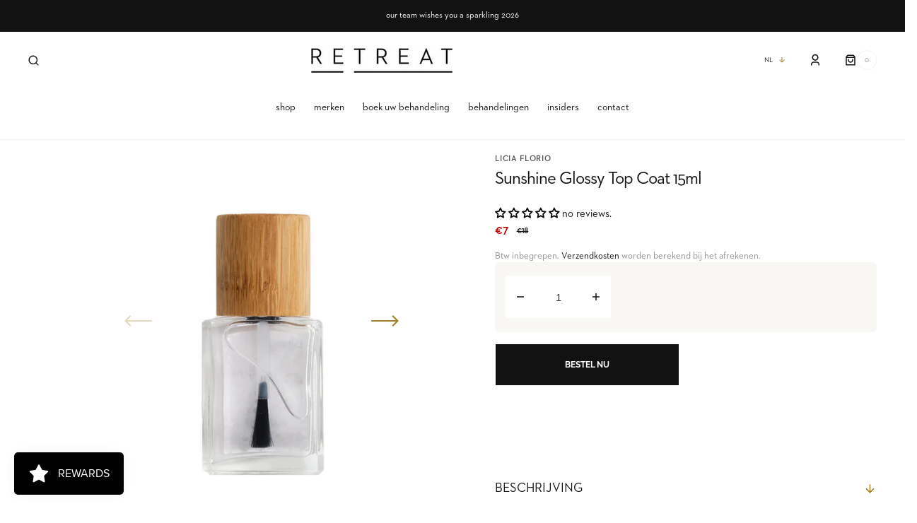

--- FILE ---
content_type: text/html; charset=utf-8
request_url: https://www.retreat.nl/products/licia-florio-sunshine-glossy-top-coat-15ml
body_size: 67466
content:
<!doctype html>
<html
	class="no-js"
	lang="nl"
	dir="ltr"
>
	<head>
  





   <link rel="amphtml" href="https://www.retreat.nl/a/s/products/licia-florio-sunshine-glossy-top-coat-15ml">



  <meta charset="utf-8">
  <meta http-equiv="X-UA-Compatible" content="IE=edge">
  <meta name="viewport" content="width=device-width,initial-scale=1">
  <meta name="theme-color" content=""><link rel="canonical" href="/products/licia-florio-sunshine-glossy-top-coat-15ml"><link rel="preconnect" href="https://cdn.shopify.com" crossorigin>

		<script>
			const events = [
				'shopify:block:deselect',
				'shopify:block:select',
				'shopify:section:reorder',
				'shopify:section:deselect',
				'shopify:section:select',
				'shopify:section:unload',
				'shopify:section:load',
				'shopify:inspector:deactivate',
				'shopify:inspector:activate',
			];

			events.forEach(function (item, index) {
				document.addEventListener(item, function () {
					setTimeout(function () {
						if (
							!document
								.querySelectorAll("*[id^='shopify-section-template']")[0]
								.querySelector('.section-under-menu')
						) {
							killHeaderFullWide();
						}

						document
							.querySelectorAll("*[id^='shopify-section-template']")
							.forEach(function (element, index) {
								if (index !== 0) {
									element
										?.querySelector('.js-data--slideshow')
										?.classList?.remove('section-under-menu');
								}
							});

						if (document.querySelectorAll('.section-under-menu').length === 0) {
							killHeaderFullWide();
						}
					}, 0);
				});
			});

			document.addEventListener('DOMContentLoaded', function () {
				setTimeout(function () {
					if (
						!document
							.querySelectorAll("*[id^='shopify-section-template']")[0]
							.querySelector('.section-under-menu')
					) {
						killHeaderFullWide();
					}

					document
						.querySelectorAll("*[id^='shopify-section-template']")
						.forEach(function (element, index) {
							if (index !== 0) {
								element
									?.querySelector('.js-data--slideshow')
									?.classList?.remove('section-under-menu');
							}
						});

					if (document.querySelectorAll('.section-under-menu').length === 0) {
						killHeaderFullWide();
					}
				}, 0);
			});

			function killHeaderFullWide() {
				document
					.querySelector('.header-wrapper')
					.classList.remove('header-wrapper--under-menu-full');
			}
		</script><link
				rel="icon"
				type="image/png"
				href="//www.retreat.nl/cdn/shop/files/Re_Logo_Black_jpg.jpg?crop=center&height=32&v=1746536136&width=32"
			><link rel="preconnect" href="https://fonts.shopifycdn.com" crossorigin><title>
Sunshine Glossy Top Coat 15ml
 &ndash; RETREAT</title>

<meta name="description" content="Laat de nagels stralen. Breng elke thuismanicure naar nieuwe hoogten met Licia Florio&#39;s revolutionaire topcoat. Vrij van alle 18 gifstoffen die normaliter in top coat zitten, vegan en zuurstofdoorlatend. Deze geavanceerde formule hardt uit dankzij zonlicht waarbij de levendigheid van de nagellak wordt verzegeld. Er ont">



<meta property="og:site_name" content="RETREAT">
<meta property="og:url" content="https://www.retreat.nl/products/licia-florio-sunshine-glossy-top-coat-15ml">
<meta property="og:title" content="Sunshine Glossy Top Coat 15ml">
<meta property="og:type" content="product">
<meta property="og:description" content="Laat de nagels stralen. Breng elke thuismanicure naar nieuwe hoogten met Licia Florio&#39;s revolutionaire topcoat. Vrij van alle 18 gifstoffen die normaliter in top coat zitten, vegan en zuurstofdoorlatend. Deze geavanceerde formule hardt uit dankzij zonlicht waarbij de levendigheid van de nagellak wordt verzegeld. Er ont"><meta property="og:image" content="http://www.retreat.nl/cdn/shop/files/Licia-Florio-Sunshine-15ml-1.jpg?v=1720703087">
  <meta property="og:image:secure_url" content="https://www.retreat.nl/cdn/shop/files/Licia-Florio-Sunshine-15ml-1.jpg?v=1720703087">
  <meta property="og:image:width" content="800">
  <meta property="og:image:height" content="800"><meta property="og:price:amount" content="7">
  <meta property="og:price:currency" content="EUR"><meta name="twitter:card" content="summary_large_image">
<meta name="twitter:title" content="Sunshine Glossy Top Coat 15ml">
<meta name="twitter:description" content="Laat de nagels stralen. Breng elke thuismanicure naar nieuwe hoogten met Licia Florio&#39;s revolutionaire topcoat. Vrij van alle 18 gifstoffen die normaliter in top coat zitten, vegan en zuurstofdoorlatend. Deze geavanceerde formule hardt uit dankzij zonlicht waarbij de levendigheid van de nagellak wordt verzegeld. Er ont">


		<script src="//www.retreat.nl/cdn/shop/t/41/assets/constants.js?v=57430444635880596041752142504" defer="defer"></script>
		<script src="//www.retreat.nl/cdn/shop/t/41/assets/pubsub.js?v=2921868252632587581752142504" defer="defer"></script>
		<script src="//www.retreat.nl/cdn/shop/t/41/assets/global.js?v=21839257431565015961752153556" defer="defer"></script>

		<script>window.performance && window.performance.mark && window.performance.mark('shopify.content_for_header.start');</script><meta name="google-site-verification" content="llS7OMRTTObr1oucNW5aMmJBiNTQwBSLBzeJoXvvxfw">
<meta name="google-site-verification" content="nSsSURkg9_4ZrZkEJZe68Bqiq7d7HEQVJac1jgSTRWE">
<meta name="google-site-verification" content="MIz7jB1e53JxwknmV17fJahdE_Y_5D4kYDKUYT-xUks">
<meta name="facebook-domain-verification" content="pguax90wbyio57lzdiaxw3p920ftfl">
<meta name="facebook-domain-verification" content="h8k8ep6yh3228gpg26nzv5oo49awni">
<meta id="shopify-digital-wallet" name="shopify-digital-wallet" content="/60519317745/digital_wallets/dialog">
<meta name="shopify-checkout-api-token" content="45b0b0e60809b2f3c3c6472d846e60dd">
<meta id="in-context-paypal-metadata" data-shop-id="60519317745" data-venmo-supported="false" data-environment="production" data-locale="nl_NL" data-paypal-v4="true" data-currency="EUR">
<link rel="alternate" hreflang="x-default" href="https://www.retreat.nl/products/licia-florio-sunshine-glossy-top-coat-15ml">
<link rel="alternate" hreflang="nl" href="https://www.retreat.nl/products/licia-florio-sunshine-glossy-top-coat-15ml">
<link rel="alternate" hreflang="en" href="https://www.retreat.nl/en/products/licia-florio-sunshine-glossy-top-coat-15ml">
<link rel="alternate" hreflang="fr" href="https://www.retreat.nl/fr/products/licia-florio-sunshine-glossy-top-coat-15ml">
<link rel="alternate" type="application/json+oembed" href="https://www.retreat.nl/products/licia-florio-sunshine-glossy-top-coat-15ml.oembed">
<script async="async" src="/checkouts/internal/preloads.js?locale=nl-NL"></script>
<link rel="preconnect" href="https://shop.app" crossorigin="anonymous">
<script async="async" src="https://shop.app/checkouts/internal/preloads.js?locale=nl-NL&shop_id=60519317745" crossorigin="anonymous"></script>
<script id="apple-pay-shop-capabilities" type="application/json">{"shopId":60519317745,"countryCode":"NL","currencyCode":"EUR","merchantCapabilities":["supports3DS"],"merchantId":"gid:\/\/shopify\/Shop\/60519317745","merchantName":"RETREAT","requiredBillingContactFields":["postalAddress","email","phone"],"requiredShippingContactFields":["postalAddress","email","phone"],"shippingType":"shipping","supportedNetworks":["visa","maestro","masterCard","amex"],"total":{"type":"pending","label":"RETREAT","amount":"1.00"},"shopifyPaymentsEnabled":true,"supportsSubscriptions":true}</script>
<script id="shopify-features" type="application/json">{"accessToken":"45b0b0e60809b2f3c3c6472d846e60dd","betas":["rich-media-storefront-analytics"],"domain":"www.retreat.nl","predictiveSearch":true,"shopId":60519317745,"locale":"nl"}</script>
<script>var Shopify = Shopify || {};
Shopify.shop = "retreatrotterdam.myshopify.com";
Shopify.locale = "nl";
Shopify.currency = {"active":"EUR","rate":"1.0"};
Shopify.country = "NL";
Shopify.theme = {"name":"Retreat 2.4 [updated]","id":184617304399,"schema_name":"Sydney","schema_version":"1.2.1","theme_store_id":2117,"role":"main"};
Shopify.theme.handle = "null";
Shopify.theme.style = {"id":null,"handle":null};
Shopify.cdnHost = "www.retreat.nl/cdn";
Shopify.routes = Shopify.routes || {};
Shopify.routes.root = "/";</script>
<script type="module">!function(o){(o.Shopify=o.Shopify||{}).modules=!0}(window);</script>
<script>!function(o){function n(){var o=[];function n(){o.push(Array.prototype.slice.apply(arguments))}return n.q=o,n}var t=o.Shopify=o.Shopify||{};t.loadFeatures=n(),t.autoloadFeatures=n()}(window);</script>
<script>
  window.ShopifyPay = window.ShopifyPay || {};
  window.ShopifyPay.apiHost = "shop.app\/pay";
  window.ShopifyPay.redirectState = null;
</script>
<script id="shop-js-analytics" type="application/json">{"pageType":"product"}</script>
<script defer="defer" async type="module" src="//www.retreat.nl/cdn/shopifycloud/shop-js/modules/v2/client.init-shop-cart-sync_BHF27ruw.nl.esm.js"></script>
<script defer="defer" async type="module" src="//www.retreat.nl/cdn/shopifycloud/shop-js/modules/v2/chunk.common_Dwaf6e9K.esm.js"></script>
<script type="module">
  await import("//www.retreat.nl/cdn/shopifycloud/shop-js/modules/v2/client.init-shop-cart-sync_BHF27ruw.nl.esm.js");
await import("//www.retreat.nl/cdn/shopifycloud/shop-js/modules/v2/chunk.common_Dwaf6e9K.esm.js");

  window.Shopify.SignInWithShop?.initShopCartSync?.({"fedCMEnabled":true,"windoidEnabled":true});

</script>
<script>
  window.Shopify = window.Shopify || {};
  if (!window.Shopify.featureAssets) window.Shopify.featureAssets = {};
  window.Shopify.featureAssets['shop-js'] = {"shop-cart-sync":["modules/v2/client.shop-cart-sync_CzejhlBD.nl.esm.js","modules/v2/chunk.common_Dwaf6e9K.esm.js"],"init-fed-cm":["modules/v2/client.init-fed-cm_C5dJsxJP.nl.esm.js","modules/v2/chunk.common_Dwaf6e9K.esm.js"],"shop-button":["modules/v2/client.shop-button_BIUGoX0f.nl.esm.js","modules/v2/chunk.common_Dwaf6e9K.esm.js"],"shop-cash-offers":["modules/v2/client.shop-cash-offers_CAxWVAMP.nl.esm.js","modules/v2/chunk.common_Dwaf6e9K.esm.js","modules/v2/chunk.modal_DPs9tt6r.esm.js"],"init-windoid":["modules/v2/client.init-windoid_D42eFYuP.nl.esm.js","modules/v2/chunk.common_Dwaf6e9K.esm.js"],"shop-toast-manager":["modules/v2/client.shop-toast-manager_CHrVQ4LF.nl.esm.js","modules/v2/chunk.common_Dwaf6e9K.esm.js"],"init-shop-email-lookup-coordinator":["modules/v2/client.init-shop-email-lookup-coordinator_BJ7DGpMB.nl.esm.js","modules/v2/chunk.common_Dwaf6e9K.esm.js"],"init-shop-cart-sync":["modules/v2/client.init-shop-cart-sync_BHF27ruw.nl.esm.js","modules/v2/chunk.common_Dwaf6e9K.esm.js"],"avatar":["modules/v2/client.avatar_BTnouDA3.nl.esm.js"],"pay-button":["modules/v2/client.pay-button_Bt0UM1g1.nl.esm.js","modules/v2/chunk.common_Dwaf6e9K.esm.js"],"init-customer-accounts":["modules/v2/client.init-customer-accounts_CPXMEhMZ.nl.esm.js","modules/v2/client.shop-login-button_BJd_2wNZ.nl.esm.js","modules/v2/chunk.common_Dwaf6e9K.esm.js","modules/v2/chunk.modal_DPs9tt6r.esm.js"],"init-shop-for-new-customer-accounts":["modules/v2/client.init-shop-for-new-customer-accounts_DzP6QY8i.nl.esm.js","modules/v2/client.shop-login-button_BJd_2wNZ.nl.esm.js","modules/v2/chunk.common_Dwaf6e9K.esm.js","modules/v2/chunk.modal_DPs9tt6r.esm.js"],"shop-login-button":["modules/v2/client.shop-login-button_BJd_2wNZ.nl.esm.js","modules/v2/chunk.common_Dwaf6e9K.esm.js","modules/v2/chunk.modal_DPs9tt6r.esm.js"],"init-customer-accounts-sign-up":["modules/v2/client.init-customer-accounts-sign-up_BIO3KTje.nl.esm.js","modules/v2/client.shop-login-button_BJd_2wNZ.nl.esm.js","modules/v2/chunk.common_Dwaf6e9K.esm.js","modules/v2/chunk.modal_DPs9tt6r.esm.js"],"shop-follow-button":["modules/v2/client.shop-follow-button_DdMksvBl.nl.esm.js","modules/v2/chunk.common_Dwaf6e9K.esm.js","modules/v2/chunk.modal_DPs9tt6r.esm.js"],"checkout-modal":["modules/v2/client.checkout-modal_Bfq0xZOZ.nl.esm.js","modules/v2/chunk.common_Dwaf6e9K.esm.js","modules/v2/chunk.modal_DPs9tt6r.esm.js"],"lead-capture":["modules/v2/client.lead-capture_BoSreVYi.nl.esm.js","modules/v2/chunk.common_Dwaf6e9K.esm.js","modules/v2/chunk.modal_DPs9tt6r.esm.js"],"shop-login":["modules/v2/client.shop-login_EGDq7Zjt.nl.esm.js","modules/v2/chunk.common_Dwaf6e9K.esm.js","modules/v2/chunk.modal_DPs9tt6r.esm.js"],"payment-terms":["modules/v2/client.payment-terms_00o-2tv1.nl.esm.js","modules/v2/chunk.common_Dwaf6e9K.esm.js","modules/v2/chunk.modal_DPs9tt6r.esm.js"]};
</script>
<script>(function() {
  var isLoaded = false;
  function asyncLoad() {
    if (isLoaded) return;
    isLoaded = true;
    var urls = ["https:\/\/chimpstatic.com\/mcjs-connected\/js\/users\/9b4e06bda5fed8b845e363855\/b5943f233460fe320383fd3fd.js?shop=retreatrotterdam.myshopify.com","\/\/cdn.shopify.com\/proxy\/a68bd2aa7e9afec867ec0b1dfa0cf259b3dc6892599b6adef680297276945c7c\/shopify-script-tags.s3.eu-west-1.amazonaws.com\/smartseo\/instantpage.js?shop=retreatrotterdam.myshopify.com\u0026sp-cache-control=cHVibGljLCBtYXgtYWdlPTkwMA"];
    for (var i = 0; i < urls.length; i++) {
      var s = document.createElement('script');
      s.type = 'text/javascript';
      s.async = true;
      s.src = urls[i];
      var x = document.getElementsByTagName('script')[0];
      x.parentNode.insertBefore(s, x);
    }
  };
  if(window.attachEvent) {
    window.attachEvent('onload', asyncLoad);
  } else {
    window.addEventListener('load', asyncLoad, false);
  }
})();</script>
<script id="__st">var __st={"a":60519317745,"offset":3600,"reqid":"f3eb2e0e-bfa0-4508-ad9b-431566b4843e-1768699945","pageurl":"www.retreat.nl\/products\/licia-florio-sunshine-glossy-top-coat-15ml","u":"be4e3dc74f1a","p":"product","rtyp":"product","rid":8540379283791};</script>
<script>window.ShopifyPaypalV4VisibilityTracking = true;</script>
<script id="captcha-bootstrap">!function(){'use strict';const t='contact',e='account',n='new_comment',o=[[t,t],['blogs',n],['comments',n],[t,'customer']],c=[[e,'customer_login'],[e,'guest_login'],[e,'recover_customer_password'],[e,'create_customer']],r=t=>t.map((([t,e])=>`form[action*='/${t}']:not([data-nocaptcha='true']) input[name='form_type'][value='${e}']`)).join(','),a=t=>()=>t?[...document.querySelectorAll(t)].map((t=>t.form)):[];function s(){const t=[...o],e=r(t);return a(e)}const i='password',u='form_key',d=['recaptcha-v3-token','g-recaptcha-response','h-captcha-response',i],f=()=>{try{return window.sessionStorage}catch{return}},m='__shopify_v',_=t=>t.elements[u];function p(t,e,n=!1){try{const o=window.sessionStorage,c=JSON.parse(o.getItem(e)),{data:r}=function(t){const{data:e,action:n}=t;return t[m]||n?{data:e,action:n}:{data:t,action:n}}(c);for(const[e,n]of Object.entries(r))t.elements[e]&&(t.elements[e].value=n);n&&o.removeItem(e)}catch(o){console.error('form repopulation failed',{error:o})}}const l='form_type',E='cptcha';function T(t){t.dataset[E]=!0}const w=window,h=w.document,L='Shopify',v='ce_forms',y='captcha';let A=!1;((t,e)=>{const n=(g='f06e6c50-85a8-45c8-87d0-21a2b65856fe',I='https://cdn.shopify.com/shopifycloud/storefront-forms-hcaptcha/ce_storefront_forms_captcha_hcaptcha.v1.5.2.iife.js',D={infoText:'Beschermd door hCaptcha',privacyText:'Privacy',termsText:'Voorwaarden'},(t,e,n)=>{const o=w[L][v],c=o.bindForm;if(c)return c(t,g,e,D).then(n);var r;o.q.push([[t,g,e,D],n]),r=I,A||(h.body.append(Object.assign(h.createElement('script'),{id:'captcha-provider',async:!0,src:r})),A=!0)});var g,I,D;w[L]=w[L]||{},w[L][v]=w[L][v]||{},w[L][v].q=[],w[L][y]=w[L][y]||{},w[L][y].protect=function(t,e){n(t,void 0,e),T(t)},Object.freeze(w[L][y]),function(t,e,n,w,h,L){const[v,y,A,g]=function(t,e,n){const i=e?o:[],u=t?c:[],d=[...i,...u],f=r(d),m=r(i),_=r(d.filter((([t,e])=>n.includes(e))));return[a(f),a(m),a(_),s()]}(w,h,L),I=t=>{const e=t.target;return e instanceof HTMLFormElement?e:e&&e.form},D=t=>v().includes(t);t.addEventListener('submit',(t=>{const e=I(t);if(!e)return;const n=D(e)&&!e.dataset.hcaptchaBound&&!e.dataset.recaptchaBound,o=_(e),c=g().includes(e)&&(!o||!o.value);(n||c)&&t.preventDefault(),c&&!n&&(function(t){try{if(!f())return;!function(t){const e=f();if(!e)return;const n=_(t);if(!n)return;const o=n.value;o&&e.removeItem(o)}(t);const e=Array.from(Array(32),(()=>Math.random().toString(36)[2])).join('');!function(t,e){_(t)||t.append(Object.assign(document.createElement('input'),{type:'hidden',name:u})),t.elements[u].value=e}(t,e),function(t,e){const n=f();if(!n)return;const o=[...t.querySelectorAll(`input[type='${i}']`)].map((({name:t})=>t)),c=[...d,...o],r={};for(const[a,s]of new FormData(t).entries())c.includes(a)||(r[a]=s);n.setItem(e,JSON.stringify({[m]:1,action:t.action,data:r}))}(t,e)}catch(e){console.error('failed to persist form',e)}}(e),e.submit())}));const S=(t,e)=>{t&&!t.dataset[E]&&(n(t,e.some((e=>e===t))),T(t))};for(const o of['focusin','change'])t.addEventListener(o,(t=>{const e=I(t);D(e)&&S(e,y())}));const B=e.get('form_key'),M=e.get(l),P=B&&M;t.addEventListener('DOMContentLoaded',(()=>{const t=y();if(P)for(const e of t)e.elements[l].value===M&&p(e,B);[...new Set([...A(),...v().filter((t=>'true'===t.dataset.shopifyCaptcha))])].forEach((e=>S(e,t)))}))}(h,new URLSearchParams(w.location.search),n,t,e,['guest_login'])})(!0,!0)}();</script>
<script integrity="sha256-4kQ18oKyAcykRKYeNunJcIwy7WH5gtpwJnB7kiuLZ1E=" data-source-attribution="shopify.loadfeatures" defer="defer" src="//www.retreat.nl/cdn/shopifycloud/storefront/assets/storefront/load_feature-a0a9edcb.js" crossorigin="anonymous"></script>
<script crossorigin="anonymous" defer="defer" src="//www.retreat.nl/cdn/shopifycloud/storefront/assets/shopify_pay/storefront-65b4c6d7.js?v=20250812"></script>
<script data-source-attribution="shopify.dynamic_checkout.dynamic.init">var Shopify=Shopify||{};Shopify.PaymentButton=Shopify.PaymentButton||{isStorefrontPortableWallets:!0,init:function(){window.Shopify.PaymentButton.init=function(){};var t=document.createElement("script");t.src="https://www.retreat.nl/cdn/shopifycloud/portable-wallets/latest/portable-wallets.nl.js",t.type="module",document.head.appendChild(t)}};
</script>
<script data-source-attribution="shopify.dynamic_checkout.buyer_consent">
  function portableWalletsHideBuyerConsent(e){var t=document.getElementById("shopify-buyer-consent"),n=document.getElementById("shopify-subscription-policy-button");t&&n&&(t.classList.add("hidden"),t.setAttribute("aria-hidden","true"),n.removeEventListener("click",e))}function portableWalletsShowBuyerConsent(e){var t=document.getElementById("shopify-buyer-consent"),n=document.getElementById("shopify-subscription-policy-button");t&&n&&(t.classList.remove("hidden"),t.removeAttribute("aria-hidden"),n.addEventListener("click",e))}window.Shopify?.PaymentButton&&(window.Shopify.PaymentButton.hideBuyerConsent=portableWalletsHideBuyerConsent,window.Shopify.PaymentButton.showBuyerConsent=portableWalletsShowBuyerConsent);
</script>
<script data-source-attribution="shopify.dynamic_checkout.cart.bootstrap">document.addEventListener("DOMContentLoaded",(function(){function t(){return document.querySelector("shopify-accelerated-checkout-cart, shopify-accelerated-checkout")}if(t())Shopify.PaymentButton.init();else{new MutationObserver((function(e,n){t()&&(Shopify.PaymentButton.init(),n.disconnect())})).observe(document.body,{childList:!0,subtree:!0})}}));
</script>
<script id='scb4127' type='text/javascript' async='' src='https://www.retreat.nl/cdn/shopifycloud/privacy-banner/storefront-banner.js'></script><link id="shopify-accelerated-checkout-styles" rel="stylesheet" media="screen" href="https://www.retreat.nl/cdn/shopifycloud/portable-wallets/latest/accelerated-checkout-backwards-compat.css" crossorigin="anonymous">
<style id="shopify-accelerated-checkout-cart">
        #shopify-buyer-consent {
  margin-top: 1em;
  display: inline-block;
  width: 100%;
}

#shopify-buyer-consent.hidden {
  display: none;
}

#shopify-subscription-policy-button {
  background: none;
  border: none;
  padding: 0;
  text-decoration: underline;
  font-size: inherit;
  cursor: pointer;
}

#shopify-subscription-policy-button::before {
  box-shadow: none;
}

      </style>
<script id="sections-script" data-sections="main-product,product-recommendations,header,footer" defer="defer" src="//www.retreat.nl/cdn/shop/t/41/compiled_assets/scripts.js?v=12630"></script>
<script>window.performance && window.performance.mark && window.performance.mark('shopify.content_for_header.end');</script>


		<style data-shopify>
			  @font-face {
  font-family: Raleway;
  font-weight: 400;
  font-style: normal;
  font-display: swap;
  src: url("//www.retreat.nl/cdn/fonts/raleway/raleway_n4.2c76ddd103ff0f30b1230f13e160330ff8b2c68a.woff2") format("woff2"),
       url("//www.retreat.nl/cdn/fonts/raleway/raleway_n4.c057757dddc39994ad5d9c9f58e7c2c2a72359a9.woff") format("woff");
}

			  @font-face {
  font-family: Raleway;
  font-weight: 400;
  font-style: normal;
  font-display: swap;
  src: url("//www.retreat.nl/cdn/fonts/raleway/raleway_n4.2c76ddd103ff0f30b1230f13e160330ff8b2c68a.woff2") format("woff2"),
       url("//www.retreat.nl/cdn/fonts/raleway/raleway_n4.c057757dddc39994ad5d9c9f58e7c2c2a72359a9.woff") format("woff");
}

			  @font-face {
  font-family: Raleway;
  font-weight: 400;
  font-style: normal;
  font-display: swap;
  src: url("//www.retreat.nl/cdn/fonts/raleway/raleway_n4.2c76ddd103ff0f30b1230f13e160330ff8b2c68a.woff2") format("woff2"),
       url("//www.retreat.nl/cdn/fonts/raleway/raleway_n4.c057757dddc39994ad5d9c9f58e7c2c2a72359a9.woff") format("woff");
}

			  @font-face {
  font-family: Raleway;
  font-weight: 700;
  font-style: normal;
  font-display: swap;
  src: url("//www.retreat.nl/cdn/fonts/raleway/raleway_n7.740cf9e1e4566800071db82eeca3cca45f43ba63.woff2") format("woff2"),
       url("//www.retreat.nl/cdn/fonts/raleway/raleway_n7.84943791ecde186400af8db54cf3b5b5e5049a8f.woff") format("woff");
}

			  @font-face {
  font-family: Raleway;
  font-weight: 400;
  font-style: normal;
  font-display: swap;
  src: url("//www.retreat.nl/cdn/fonts/raleway/raleway_n4.2c76ddd103ff0f30b1230f13e160330ff8b2c68a.woff2") format("woff2"),
       url("//www.retreat.nl/cdn/fonts/raleway/raleway_n4.c057757dddc39994ad5d9c9f58e7c2c2a72359a9.woff") format("woff");
}

			  @font-face {
  font-family: Raleway;
  font-weight: 400;
  font-style: normal;
  font-display: swap;
  src: url("//www.retreat.nl/cdn/fonts/raleway/raleway_n4.2c76ddd103ff0f30b1230f13e160330ff8b2c68a.woff2") format("woff2"),
       url("//www.retreat.nl/cdn/fonts/raleway/raleway_n4.c057757dddc39994ad5d9c9f58e7c2c2a72359a9.woff") format("woff");
}

			  @font-face {
  font-family: Raleway;
  font-weight: 500;
  font-style: normal;
  font-display: swap;
  src: url("//www.retreat.nl/cdn/fonts/raleway/raleway_n5.0f898fcb9d16ae9a622ce7e706bb26c4a01b5028.woff2") format("woff2"),
       url("//www.retreat.nl/cdn/fonts/raleway/raleway_n5.c754eb57a4de1b66b11f20a04a7e3f1462e000f4.woff") format("woff");
}

			  @font-face {
  font-family: Raleway;
  font-weight: 500;
  font-style: normal;
  font-display: swap;
  src: url("//www.retreat.nl/cdn/fonts/raleway/raleway_n5.0f898fcb9d16ae9a622ce7e706bb26c4a01b5028.woff2") format("woff2"),
       url("//www.retreat.nl/cdn/fonts/raleway/raleway_n5.c754eb57a4de1b66b11f20a04a7e3f1462e000f4.woff") format("woff");
}

			 @font-face {
  font-family: Raleway;
  font-weight: 400;
  font-style: normal;
  font-display: swap;
  src: url("//www.retreat.nl/cdn/fonts/raleway/raleway_n4.2c76ddd103ff0f30b1230f13e160330ff8b2c68a.woff2") format("woff2"),
       url("//www.retreat.nl/cdn/fonts/raleway/raleway_n4.c057757dddc39994ad5d9c9f58e7c2c2a72359a9.woff") format("woff");
}

			 @font-face {
  font-family: Raleway;
  font-weight: 400;
  font-style: normal;
  font-display: swap;
  src: url("//www.retreat.nl/cdn/fonts/raleway/raleway_n4.2c76ddd103ff0f30b1230f13e160330ff8b2c68a.woff2") format("woff2"),
       url("//www.retreat.nl/cdn/fonts/raleway/raleway_n4.c057757dddc39994ad5d9c9f58e7c2c2a72359a9.woff") format("woff");
}

			  @font-face {
  font-family: Raleway;
  font-weight: 300;
  font-style: normal;
  font-display: swap;
  src: url("//www.retreat.nl/cdn/fonts/raleway/raleway_n3.8b41f9f76b3ea43a64923d0e171aec8d8d64ca51.woff2") format("woff2"),
       url("//www.retreat.nl/cdn/fonts/raleway/raleway_n3.0f52cef63575e7aefb853e37056ce58cecface1a.woff") format("woff");
}

			  @font-face {
  font-family: Raleway;
  font-weight: 400;
  font-style: normal;
  font-display: swap;
  src: url("//www.retreat.nl/cdn/fonts/raleway/raleway_n4.2c76ddd103ff0f30b1230f13e160330ff8b2c68a.woff2") format("woff2"),
       url("//www.retreat.nl/cdn/fonts/raleway/raleway_n4.c057757dddc39994ad5d9c9f58e7c2c2a72359a9.woff") format("woff");
}

			 @font-face {
  font-family: Raleway;
  font-weight: 500;
  font-style: normal;
  font-display: swap;
  src: url("//www.retreat.nl/cdn/fonts/raleway/raleway_n5.0f898fcb9d16ae9a622ce7e706bb26c4a01b5028.woff2") format("woff2"),
       url("//www.retreat.nl/cdn/fonts/raleway/raleway_n5.c754eb57a4de1b66b11f20a04a7e3f1462e000f4.woff") format("woff");
}

			  @font-face {
  font-family: Raleway;
  font-weight: 700;
  font-style: normal;
  font-display: swap;
  src: url("//www.retreat.nl/cdn/fonts/raleway/raleway_n7.740cf9e1e4566800071db82eeca3cca45f43ba63.woff2") format("woff2"),
       url("//www.retreat.nl/cdn/fonts/raleway/raleway_n7.84943791ecde186400af8db54cf3b5b5e5049a8f.woff") format("woff");
}

			  @font-face {
  font-family: Raleway;
  font-weight: 400;
  font-style: italic;
  font-display: swap;
  src: url("//www.retreat.nl/cdn/fonts/raleway/raleway_i4.aaa73a72f55a5e60da3e9a082717e1ed8f22f0a2.woff2") format("woff2"),
       url("//www.retreat.nl/cdn/fonts/raleway/raleway_i4.650670cc243082f8988ecc5576b6d613cfd5a8ee.woff") format("woff");
}

			  @font-face {
  font-family: Raleway;
  font-weight: 400;
  font-style: italic;
  font-display: swap;
  src: url("//www.retreat.nl/cdn/fonts/raleway/raleway_i4.aaa73a72f55a5e60da3e9a082717e1ed8f22f0a2.woff2") format("woff2"),
       url("//www.retreat.nl/cdn/fonts/raleway/raleway_i4.650670cc243082f8988ecc5576b6d613cfd5a8ee.woff") format("woff");
}

			  @font-face {
  font-family: Raleway;
  font-weight: 700;
  font-style: italic;
  font-display: swap;
  src: url("//www.retreat.nl/cdn/fonts/raleway/raleway_i7.6d68e3c55f3382a6b4f1173686f538d89ce56dbc.woff2") format("woff2"),
       url("//www.retreat.nl/cdn/fonts/raleway/raleway_i7.ed82a5a5951418ec5b6b0a5010cb65216574b2bd.woff") format("woff");
}


			  :root {

			  --font-body-family: 'Neutra Text Book', sans-serif;
			  --font-body-style: normal;
			  --font-body-weight: 400;

			  --font-body-size: 15px;
			  --font-body-line-height: 1.3;
			  --font-secondary-text: 14px;

			 	--font-heading-family: 'Neutra Slab Text Book', sans-serif;
			  --font-heading-style: normal;
			  --font-heading-weight: 400;
			  --font-heading-letter-spacing: 0em;
			  --font-heading-line-height: 1.1;

			  --font-subtitle-family: 'Neutra Text Demi', sans-serif;
			  --font-subtitle-style: normal;
			  --font-subtitle-weight: 400;
			  --font-subtitle-text-transform: uppercase;
			  --font-subtitle-size: 13px;

			  --font-heading-h1-size: 50px;
			  --font-heading-h2-size: 30px;
			  --font-heading-h3-size: 29px;
			  --font-heading-h4-size: 25px;
			  --font-heading-h5-size: 22px;
			  --font-heading-h6-size: 16px;

			  --font-heading-card-family: 'Neutra Slab Text Book', sans-serif;
			  --font-heading-card-style: normal;
			  --font-heading-card-weight: 400;
			  --font-text-card-family: 'Neutra Text Book', sans-serif;
			  --font-text-card-style: normal;
			  --font-text-card-weight: 400;

			  --font-heading-card-size: 20px;
			  --font-text-card-size: 14px;

			  --font-button-family: 'Neutra Text Demi', sans-serif;
			  --font-button-style: normal;
			  --font-button-weight: 700;
			  --font-button-text-transform: uppercase;

			  --font-button-family: Raleway, sans-serif;
			  --font-button-style: normal;
			  --font-button-weight: 700;
			  --font-button-text-transform: uppercase;
			  --font-button-letter-spacing: -0.01em;
			  --font-subtitle-letter-spacing: 0.06em;

			  --font-header-menu-family: 'Neutra Text Book', sans-serif;
			  --font-header-menu-style: normal;
			  --font-header-menu-weight: 500;
			 --font-header-menu-link-size: 14px;
			  --font-header-menu-text-transform: lowercase;

			  --font-footer-menu-family: 'Neutra Text Book', sans-serif;
			  --font-footer-menu-style: normal;
			  --font-footer-menu-weight: 500;
			  --font-footer-link-size: 14px;
			  --font-footer-bottom-link-size: 14px;

			--font-popups-heading-family: 'Neutra Slab Text Book', sans-serif;
			--font-popups-heading-style: normal;
			--font-popups-heading-weight: 400;
			--font-popups-text-family: 'Neutra Text Book', sans-serif;
			--font-popups-text-style: normal;
			--font-popups-text-weight: 400;
			--font-popup-heading-size: 30px;
			--font-popup-text-size: 14px;
			--font-notification-heading-size: 30px;
			--font-notification-text-size: 14px;

			  --color-base-text: 18, 18, 18;
			  --color-base-text-default: 18, 18, 18;
			  --color-secondary-text: 143, 143, 143;
			  --color-subheading: 255, 255, 255;
			  --color-title-text: 18, 18, 18;

			  --color-base-text-dark: , , ;
			  --color-title-text-dark: , , ;

			  --color-base-background-1: 255, 255, 255;
			  --color-base-background-2: 249, 247, 244;
			  --color-base-background-5: 255, 255, 255;
			  --color-base-background-3: 18, 18, 18;
			  --color-base-background-4: 18, 18, 18;

			  --color-announcement-bar-background-1: 18, 18, 18;
			  --color-announcement-bar-background-2: 249, 247, 244;

			 --color-header-background: 255, 255, 255;

			  --color-base-solid-button-labels: 255, 255, 255;
			  --color-base-button-background: 159, 130, 33;
			  --color-base-outline-button-labels: 18, 18, 18;
			  --color-secondary-button-labels: 255, 255, 255;
			  --color-tertiary-button-labels: 159, 130, 33;
			  --color-tertiary-button-background: , , ;
			  --payment-terms-background-color: #ffffff;
			  --color-overlay-background: 0, 0, 0;
			  --color-accent: 159, 130, 33;
			  --color-accent-default: 159, 130, 33;

			  --color-base-background-input: 255, 255, 255;

			  --color-base-border-input: 193, 193, 193;
			  --color-hover-border-input: 18, 18, 18;

			  --color-badge-icon: 18, 18, 18;
			  --color-background-badge-icon: 255, 255, 255;
			  --color-border: 243, 243, 243;
			  --color-background-card: 18, 18, 18
			  }

			  *,
			  *::before,
			  *::after {
			  box-sizing: inherit;
			  }

			  html {
			  box-sizing: border-box;
			  font-size: 10px;
			  height: 100%;
			  }

			  body {
			  position: relative;
			  display: grid;
			  grid-template-rows: auto auto 1fr auto;
			  grid-template-columns: 100%;
			  min-height: 100%;
			  margin: 0;
			  font-size: var(--font-body-size);
			  font-family: var(--font-body-family);
			  font-style: var(--font-body-style);
			  font-weight: var(--font-body-weight);
			  line-height: var(--font-body-line-height);
			  overflow-x: hidden;
			  }
		</style>
		<link href="//www.retreat.nl/cdn/shop/t/41/assets/swiper-bundle.min.css?v=67104566617031410831752142505" rel="stylesheet" type="text/css" media="all" />
		<link href="//www.retreat.nl/cdn/shop/t/41/assets/base.css?v=15084617781038311961757671398" rel="stylesheet" type="text/css" media="all" />
<link
				rel="stylesheet"
				href="//www.retreat.nl/cdn/shop/t/41/assets/component-predictive-search.css?v=124711543325614681511752142504"
				media="print"
				onload="this.media='all'"
			><link
				rel="preload"
				as="font"
				href="//www.retreat.nl/cdn/fonts/raleway/raleway_n4.2c76ddd103ff0f30b1230f13e160330ff8b2c68a.woff2"
				type="font/woff2"
				crossorigin
			><link
				rel="preload"
				as="font"
				href="//www.retreat.nl/cdn/fonts/raleway/raleway_n4.2c76ddd103ff0f30b1230f13e160330ff8b2c68a.woff2"
				type="font/woff2"
				crossorigin
			><script>
			document.documentElement.className =
				document.documentElement.className.replace('no-js', 'js');
			if (Shopify.designMode) {
				document.documentElement.classList.add('shopify-design-mode');
			}
		</script>
		<script src="//www.retreat.nl/cdn/shop/t/41/assets/jquery-3.6.0.js?v=32573363768646652941752142504" defer="defer"></script>
		<script src="//www.retreat.nl/cdn/shop/t/41/assets/popup.js?v=110370486556622095471752142504" defer="defer"></script>
		
		
			<script src="//www.retreat.nl/cdn/shop/t/41/assets/product-card.js?v=68811200748435373071752142504" defer="defer"></script>
		
		<script
			src="//www.retreat.nl/cdn/shop/t/41/assets/swiper-bundle.min.js?v=59665753948720967221752142505"
			defer="defer"
		></script>
		<script src="//www.retreat.nl/cdn/shop/t/41/assets/jarallax.js?v=93128699462010326281752142504" defer="defer"></script>
		<script
			src="//www.retreat.nl/cdn/shop/t/41/assets/jarallax-video.min.js?v=155869405244917713301752142504"
			defer="defer"
		></script>
		<script src="//www.retreat.nl/cdn/shop/t/41/assets/rellax.min.js?v=98552639405515042581752142505" defer="defer"></script>
		<script src="//www.retreat.nl/cdn/shop/t/41/assets/gsap.min.js?v=57589129105320572601752142504" defer="defer"></script>
		<script src="//www.retreat.nl/cdn/shop/t/41/assets/split-type.js?v=120366266086175973741752142505" defer="defer"></script>

		<script src="//www.retreat.nl/cdn/shop/t/41/assets/image-parallax.js?v=93597832101404027351752142504" defer="defer"></script>

		<script
			src="//www.retreat.nl/cdn/shop/t/41/assets/section-instagram-slider.js?v=86104284684003784821752142505"
			defer="defer"
		></script>
		<script
			src="//www.retreat.nl/cdn/shop/t/41/assets/ScrollTrigger.min.js?v=172410024157382806541752142505"
			defer="defer"
		></script>
		<script
			src="//www.retreat.nl/cdn/shop/t/41/assets/jquery.marquee.min.js?v=98632651530648313041752142504"
			defer="defer"
		></script>
	<!-- BEGIN app block: shopify://apps/judge-me-reviews/blocks/judgeme_core/61ccd3b1-a9f2-4160-9fe9-4fec8413e5d8 --><!-- Start of Judge.me Core -->






<link rel="dns-prefetch" href="https://cdnwidget.judge.me">
<link rel="dns-prefetch" href="https://cdn.judge.me">
<link rel="dns-prefetch" href="https://cdn1.judge.me">
<link rel="dns-prefetch" href="https://api.judge.me">

<script data-cfasync='false' class='jdgm-settings-script'>window.jdgmSettings={"pagination":5,"disable_web_reviews":false,"badge_no_review_text":"no reviews.","badge_n_reviews_text":"show reviews.","badge_star_color":"#000000","hide_badge_preview_if_no_reviews":false,"badge_hide_text":false,"enforce_center_preview_badge":false,"widget_title":"Klantbeoordelingen","widget_open_form_text":"Schrijf een beoordeling","widget_close_form_text":"Beoordeling annuleren","widget_refresh_page_text":"Pagina vernieuwen","widget_summary_text":"Gebaseerd op {{ number_of_reviews }} beoordeling/beoordelingen","widget_no_review_text":"Wees de eerste om een beoordeling te schrijven","widget_name_field_text":"Weergavenaam","widget_verified_name_field_text":"Geverifieerde naam (openbaar)","widget_name_placeholder_text":"Weergavenaam","widget_required_field_error_text":"Dit veld is verplicht.","widget_email_field_text":"E-mailadres","widget_verified_email_field_text":"Geverifieerde e-mail (privé, kan niet worden bewerkt)","widget_email_placeholder_text":"Je e-mailadres","widget_email_field_error_text":"Voer een geldig e-mailadres in.","widget_rating_field_text":"Beoordeling","widget_review_title_field_text":"Titel beoordeling","widget_review_title_placeholder_text":"Geef je beoordeling een titel","widget_review_body_field_text":"Beoordeling inhoud","widget_review_body_placeholder_text":"Begin hier met schrijven...","widget_pictures_field_text":"Foto/Video (optioneel)","widget_submit_review_text":"Beoordeling indienen","widget_submit_verified_review_text":"Geverifieerde beoordeling indienen","widget_submit_success_msg_with_auto_publish":"Dank je wel! Vernieuw de pagina over een paar momenten om je beoordeling te zien. Je kunt je beoordeling verwijderen of bewerken door in te loggen bij \u003ca href='https://judge.me/login' target='_blank' rel='nofollow noopener'\u003eJudge.me\u003c/a\u003e","widget_submit_success_msg_no_auto_publish":"Dank je wel! Je beoordeling wordt gepubliceerd zodra deze is goedgekeurd door de winkelbeheerder. Je kunt je beoordeling verwijderen of bewerken door in te loggen bij \u003ca href='https://judge.me/login' target='_blank' rel='nofollow noopener'\u003eJudge.me\u003c/a\u003e","widget_show_default_reviews_out_of_total_text":"{{ n_reviews_shown }} van de {{ n_reviews }} beoordelingen worden getoond.","widget_show_all_link_text":"Toon alles","widget_show_less_link_text":"Toon minder","widget_author_said_text":"{{ reviewer_name }} zei:","widget_days_text":"{{ n }} dagen geleden","widget_weeks_text":"{{ n }} week/weken geleden","widget_months_text":"{{ n }} maand/maanden geleden","widget_years_text":"{{ n }} jaar/jaren geleden","widget_yesterday_text":"Gisteren","widget_today_text":"Vandaag","widget_replied_text":"\u003e\u003e {{ shop_name }} antwoordde:","widget_read_more_text":"Lees meer","widget_reviewer_name_as_initial":"","widget_rating_filter_color":"#fbcd0a","widget_rating_filter_see_all_text":"Bekijk alle beoordelingen","widget_sorting_most_recent_text":"Meest recent","widget_sorting_highest_rating_text":"Hoogste beoordeling","widget_sorting_lowest_rating_text":"Laagste beoordeling","widget_sorting_with_pictures_text":"Alleen foto's","widget_sorting_most_helpful_text":"Meest nuttig","widget_open_question_form_text":"Stel een vraag","widget_reviews_subtab_text":"Beoordelingen","widget_questions_subtab_text":"Vragen","widget_question_label_text":"Vraag","widget_answer_label_text":"Antwoord","widget_question_placeholder_text":"Schrijf hier je vraag","widget_submit_question_text":"Vraag indienen","widget_question_submit_success_text":"Bedankt voor je vraag! We zullen je op de hoogte stellen zodra deze is beantwoord.","widget_star_color":"#000000","verified_badge_text":"Geverifieerd","verified_badge_bg_color":"","verified_badge_text_color":"","verified_badge_placement":"left-of-reviewer-name","widget_review_max_height":"","widget_hide_border":false,"widget_social_share":false,"widget_thumb":false,"widget_review_location_show":false,"widget_location_format":"","all_reviews_include_out_of_store_products":true,"all_reviews_out_of_store_text":"(buiten de winkel)","all_reviews_pagination":100,"all_reviews_product_name_prefix_text":"over","enable_review_pictures":false,"enable_question_anwser":false,"widget_theme":"default","review_date_format":"dd/mm/yy","default_sort_method":"most-recent","widget_product_reviews_subtab_text":"Productbeoordelingen","widget_shop_reviews_subtab_text":"Winkelbeoordelingen","widget_other_products_reviews_text":"Beoordelingen voor andere producten","widget_store_reviews_subtab_text":"Winkelbeoordelingen","widget_no_store_reviews_text":"Deze winkel heeft nog geen beoordelingen","widget_web_restriction_product_reviews_text":"Dit product heeft nog geen beoordelingen","widget_no_items_text":"Geen items gevonden","widget_show_more_text":"Toon meer","widget_write_a_store_review_text":"Schrijf een winkelbeoordeling","widget_other_languages_heading":"Beoordelingen in andere talen","widget_translate_review_text":"Vertaal beoordeling naar {{ language }}","widget_translating_review_text":"Bezig met vertalen...","widget_show_original_translation_text":"Toon origineel ({{ language }})","widget_translate_review_failed_text":"Beoordeling kon niet worden vertaald.","widget_translate_review_retry_text":"Opnieuw proberen","widget_translate_review_try_again_later_text":"Probeer het later opnieuw","show_product_url_for_grouped_product":false,"widget_sorting_pictures_first_text":"Foto's eerst","show_pictures_on_all_rev_page_mobile":false,"show_pictures_on_all_rev_page_desktop":false,"floating_tab_hide_mobile_install_preference":false,"floating_tab_button_name":"★ Beoordelingen","floating_tab_title":"Laat klanten voor ons spreken","floating_tab_button_color":"","floating_tab_button_background_color":"","floating_tab_url":"","floating_tab_url_enabled":false,"floating_tab_tab_style":"text","all_reviews_text_badge_text":"Klanten beoordelen ons met {{ shop.metafields.judgeme.all_reviews_rating | round: 1 }}/5 op basis van {{ shop.metafields.judgeme.all_reviews_count }} beoordelingen.","all_reviews_text_badge_text_branded_style":"{{ shop.metafields.judgeme.all_reviews_rating | round: 1 }} van de 5 sterren op basis van {{ shop.metafields.judgeme.all_reviews_count }} beoordelingen","is_all_reviews_text_badge_a_link":false,"show_stars_for_all_reviews_text_badge":false,"all_reviews_text_badge_url":"","all_reviews_text_style":"text","all_reviews_text_color_style":"judgeme_brand_color","all_reviews_text_color":"#108474","all_reviews_text_show_jm_brand":true,"featured_carousel_show_header":true,"featured_carousel_title":"Laat klanten voor ons spreken","testimonials_carousel_title":"Klanten beoordelen ons","videos_carousel_title":"Echte klantervaringen","cards_carousel_title":"Klanten beoordelen ons","featured_carousel_count_text":"uit {{ n }} beoordelingen","featured_carousel_add_link_to_all_reviews_page":false,"featured_carousel_url":"","featured_carousel_show_images":true,"featured_carousel_autoslide_interval":5,"featured_carousel_arrows_on_the_sides":false,"featured_carousel_height":250,"featured_carousel_width":80,"featured_carousel_image_size":0,"featured_carousel_image_height":250,"featured_carousel_arrow_color":"#eeeeee","verified_count_badge_style":"vintage","verified_count_badge_orientation":"horizontal","verified_count_badge_color_style":"judgeme_brand_color","verified_count_badge_color":"#108474","is_verified_count_badge_a_link":false,"verified_count_badge_url":"","verified_count_badge_show_jm_brand":true,"widget_rating_preset_default":5,"widget_first_sub_tab":"product-reviews","widget_show_histogram":true,"widget_histogram_use_custom_color":false,"widget_pagination_use_custom_color":false,"widget_star_use_custom_color":false,"widget_verified_badge_use_custom_color":false,"widget_write_review_use_custom_color":false,"picture_reminder_submit_button":"Upload Pictures","enable_review_videos":false,"mute_video_by_default":false,"widget_sorting_videos_first_text":"Video's eerst","widget_review_pending_text":"In afwachting","featured_carousel_items_for_large_screen":3,"social_share_options_order":"Facebook,Twitter","remove_microdata_snippet":true,"disable_json_ld":false,"enable_json_ld_products":false,"preview_badge_show_question_text":false,"preview_badge_no_question_text":"Geen vragen","preview_badge_n_question_text":"{{ number_of_questions }} vraag/vragen","qa_badge_show_icon":false,"qa_badge_position":"same-row","remove_judgeme_branding":false,"widget_add_search_bar":false,"widget_search_bar_placeholder":"Zoeken","widget_sorting_verified_only_text":"Alleen geverifieerd","featured_carousel_theme":"default","featured_carousel_show_rating":true,"featured_carousel_show_title":true,"featured_carousel_show_body":true,"featured_carousel_show_date":false,"featured_carousel_show_reviewer":true,"featured_carousel_show_product":false,"featured_carousel_header_background_color":"#108474","featured_carousel_header_text_color":"#ffffff","featured_carousel_name_product_separator":"reviewed","featured_carousel_full_star_background":"#108474","featured_carousel_empty_star_background":"#dadada","featured_carousel_vertical_theme_background":"#f9fafb","featured_carousel_verified_badge_enable":true,"featured_carousel_verified_badge_color":"#108474","featured_carousel_border_style":"round","featured_carousel_review_line_length_limit":3,"featured_carousel_more_reviews_button_text":"Meer beoordelingen lezen","featured_carousel_view_product_button_text":"Product bekijken","all_reviews_page_load_reviews_on":"scroll","all_reviews_page_load_more_text":"Meer beoordelingen laden","disable_fb_tab_reviews":false,"enable_ajax_cdn_cache":false,"widget_advanced_speed_features":5,"widget_public_name_text":"openbaar weergegeven als","default_reviewer_name":"John Smith","default_reviewer_name_has_non_latin":true,"widget_reviewer_anonymous":"Anoniem","medals_widget_title":"Judge.me Beoordelingsmedailles","medals_widget_background_color":"#f9fafb","medals_widget_position":"footer_all_pages","medals_widget_border_color":"#f9fafb","medals_widget_verified_text_position":"left","medals_widget_use_monochromatic_version":false,"medals_widget_elements_color":"#108474","show_reviewer_avatar":true,"widget_invalid_yt_video_url_error_text":"Geen YouTube video URL","widget_max_length_field_error_text":"Voer niet meer dan {0} tekens in.","widget_show_country_flag":false,"widget_show_collected_via_shop_app":true,"widget_verified_by_shop_badge_style":"light","widget_verified_by_shop_text":"Geverifieerd door winkel","widget_show_photo_gallery":false,"widget_load_with_code_splitting":true,"widget_ugc_install_preference":false,"widget_ugc_title":"Door ons gemaakt, door jou gedeeld","widget_ugc_subtitle":"Tag ons om je afbeelding op onze pagina te zien","widget_ugc_arrows_color":"#ffffff","widget_ugc_primary_button_text":"Nu kopen","widget_ugc_primary_button_background_color":"#108474","widget_ugc_primary_button_text_color":"#ffffff","widget_ugc_primary_button_border_width":"0","widget_ugc_primary_button_border_style":"none","widget_ugc_primary_button_border_color":"#108474","widget_ugc_primary_button_border_radius":"25","widget_ugc_secondary_button_text":"Meer laden","widget_ugc_secondary_button_background_color":"#ffffff","widget_ugc_secondary_button_text_color":"#108474","widget_ugc_secondary_button_border_width":"2","widget_ugc_secondary_button_border_style":"solid","widget_ugc_secondary_button_border_color":"#108474","widget_ugc_secondary_button_border_radius":"25","widget_ugc_reviews_button_text":"Beoordelingen bekijken","widget_ugc_reviews_button_background_color":"#ffffff","widget_ugc_reviews_button_text_color":"#108474","widget_ugc_reviews_button_border_width":"2","widget_ugc_reviews_button_border_style":"solid","widget_ugc_reviews_button_border_color":"#108474","widget_ugc_reviews_button_border_radius":"25","widget_ugc_reviews_button_link_to":"judgeme-reviews-page","widget_ugc_show_post_date":true,"widget_ugc_max_width":"800","widget_rating_metafield_value_type":true,"widget_primary_color":"#000000","widget_enable_secondary_color":false,"widget_secondary_color":"#edf5f5","widget_summary_average_rating_text":"{{ average_rating }} van de 5","widget_media_grid_title":"Foto's en video's van klanten","widget_media_grid_see_more_text":"Meer bekijken","widget_round_style":false,"widget_show_product_medals":false,"widget_verified_by_judgeme_text":"Geverifieerde reviews","widget_show_store_medals":true,"widget_verified_by_judgeme_text_in_store_medals":"Geverifieerd door Judge.me","widget_media_field_exceed_quantity_message":"Sorry, we kunnen slechts {{ max_media }} voor één beoordeling accepteren.","widget_media_field_exceed_limit_message":"{{ file_name }} is te groot, selecteer een {{ media_type }} kleiner dan {{ size_limit }}MB.","widget_review_submitted_text":"Beoordeling ingediend!","widget_question_submitted_text":"Vraag ingediend!","widget_close_form_text_question":"Annuleren","widget_write_your_answer_here_text":"Schrijf je antwoord hier","widget_enabled_branded_link":true,"widget_show_collected_by_judgeme":false,"widget_reviewer_name_color":"","widget_write_review_text_color":"","widget_write_review_bg_color":"","widget_collected_by_judgeme_text":"verzameld door Judge.me","widget_pagination_type":"standard","widget_load_more_text":"Meer laden","widget_load_more_color":"#108474","widget_full_review_text":"Volledige beoordeling","widget_read_more_reviews_text":"Meer beoordelingen lezen","widget_read_questions_text":"Vragen lezen","widget_questions_and_answers_text":"Vragen \u0026 antwoorden","widget_verified_by_text":"Geverifieerd door","widget_verified_text":"Geverifieerd","widget_number_of_reviews_text":"{{ number_of_reviews }} beoordelingen","widget_back_button_text":"Terug","widget_next_button_text":"Volgende","widget_custom_forms_filter_button":"Filters","custom_forms_style":"vertical","widget_show_review_information":false,"how_reviews_are_collected":"Hoe worden beoordelingen verzameld?","widget_show_review_keywords":false,"widget_gdpr_statement":"Hoe we je gegevens gebruiken: We nemen alleen contact met je op over de beoordeling die je hebt achtergelaten, en alleen indien nodig. Door je beoordeling in te dienen, ga je akkoord met Judge.me's \u003ca href='https://judge.me/terms' target='_blank' rel='nofollow noopener'\u003evoorwaarden\u003c/a\u003e, \u003ca href='https://judge.me/privacy' target='_blank' rel='nofollow noopener'\u003eprivacy\u003c/a\u003e en \u003ca href='https://judge.me/content-policy' target='_blank' rel='nofollow noopener'\u003einhoud\u003c/a\u003e beleid.","widget_multilingual_sorting_enabled":false,"widget_translate_review_content_enabled":false,"widget_translate_review_content_method":"manual","popup_widget_review_selection":"automatically_with_pictures","popup_widget_round_border_style":true,"popup_widget_show_title":true,"popup_widget_show_body":true,"popup_widget_show_reviewer":false,"popup_widget_show_product":true,"popup_widget_show_pictures":true,"popup_widget_use_review_picture":true,"popup_widget_show_on_home_page":true,"popup_widget_show_on_product_page":true,"popup_widget_show_on_collection_page":true,"popup_widget_show_on_cart_page":true,"popup_widget_position":"bottom_left","popup_widget_first_review_delay":5,"popup_widget_duration":5,"popup_widget_interval":5,"popup_widget_review_count":5,"popup_widget_hide_on_mobile":true,"review_snippet_widget_round_border_style":true,"review_snippet_widget_card_color":"#FFFFFF","review_snippet_widget_slider_arrows_background_color":"#FFFFFF","review_snippet_widget_slider_arrows_color":"#000000","review_snippet_widget_star_color":"#108474","show_product_variant":false,"all_reviews_product_variant_label_text":"Variant: ","widget_show_verified_branding":false,"widget_ai_summary_title":"Klanten zeggen","widget_ai_summary_disclaimer":"AI-aangedreven reviewsamenvatting op basis van recente klantbeoordelingen","widget_show_ai_summary":false,"widget_show_ai_summary_bg":false,"widget_show_review_title_input":true,"redirect_reviewers_invited_via_email":"external_form","request_store_review_after_product_review":true,"request_review_other_products_in_order":true,"review_form_color_scheme":"default","review_form_corner_style":"square","review_form_star_color":{},"review_form_text_color":"#333333","review_form_background_color":"#ffffff","review_form_field_background_color":"#fafafa","review_form_button_color":{},"review_form_button_text_color":"#ffffff","review_form_modal_overlay_color":"#000000","review_content_screen_title_text":"Hoe zou je dit product beoordelen?","review_content_introduction_text":"We zouden het op prijs stellen als je iets over je ervaring zou willen delen.","store_review_form_title_text":"Hoe zou je deze winkel beoordelen?","store_review_form_introduction_text":"We zouden het op prijs stellen als je iets over je ervaring zou willen delen.","show_review_guidance_text":true,"one_star_review_guidance_text":"Slecht","five_star_review_guidance_text":"Goed","customer_information_screen_title_text":"Over jou","customer_information_introduction_text":"Vertel ons meer over jezelf.","custom_questions_screen_title_text":"Uw ervaring in meer detail","custom_questions_introduction_text":"Hier zijn enkele vragen om ons te helpen uw ervaring beter te begrijpen.","review_submitted_screen_title_text":"Bedankt voor je beoordeling!","review_submitted_screen_thank_you_text":"We verwerken deze en hij zal binnenkort in de winkel verschijnen.","review_submitted_screen_email_verification_text":"Bevestig je e-mail door op de link te klikken die we je net hebben gestuurd. Dit helpt ons om beoordelingen authentiek te houden.","review_submitted_request_store_review_text":"Wilt u uw winkelervaring met ons delen?","review_submitted_review_other_products_text":"Wilt u deze producten beoordelen?","store_review_screen_title_text":"Wil je je ervaring met ons delen?","store_review_introduction_text":"We waarden je feedback en gebruiken het om te verbeteren. Deel alstublieft enige gedachten of suggesties die je hebt.","reviewer_media_screen_title_picture_text":"Deel een foto","reviewer_media_introduction_picture_text":"Upload een foto om uw recensie te ondersteunen.","reviewer_media_screen_title_video_text":"Deel een video","reviewer_media_introduction_video_text":"Upload een video om uw recensie te ondersteunen.","reviewer_media_screen_title_picture_or_video_text":"Deel een foto of video","reviewer_media_introduction_picture_or_video_text":"Upload een foto of video om uw recensie te ondersteunen.","reviewer_media_youtube_url_text":"Plak hier uw Youtube URL","advanced_settings_next_step_button_text":"Volgende","advanced_settings_close_review_button_text":"Sluiten","modal_write_review_flow":false,"write_review_flow_required_text":"Verplicht","write_review_flow_privacy_message_text":"We respecteren uw privacy.","write_review_flow_anonymous_text":"Anonieme beoordeling","write_review_flow_visibility_text":"Dit zal niet zichtbaar zijn voor andere klanten.","write_review_flow_multiple_selection_help_text":"Selecteer zoveel als je wilt","write_review_flow_single_selection_help_text":"Selecteer één optie","write_review_flow_required_field_error_text":"Dit veld is verplicht","write_review_flow_invalid_email_error_text":"Voer een geldig e-mailadres in","write_review_flow_max_length_error_text":"Max. {{ max_length }} tekens.","write_review_flow_media_upload_text":"\u003cb\u003eKlik om te uploaden\u003c/b\u003e of sleep en zet neer","write_review_flow_gdpr_statement":"We nemen alleen contact met u op over uw beoordeling indien nodig. Door uw beoordeling in te dienen, gaat u akkoord met onze \u003ca href='https://judge.me/terms' target='_blank' rel='nofollow noopener'\u003ealgemene voorwaarden\u003c/a\u003e en \u003ca href='https://judge.me/privacy' target='_blank' rel='nofollow noopener'\u003eprivacybeleid\u003c/a\u003e.","rating_only_reviews_enabled":false,"show_negative_reviews_help_screen":false,"new_review_flow_help_screen_rating_threshold":3,"negative_review_resolution_screen_title_text":"Vertel ons meer","negative_review_resolution_text":"Je ervaring is belangrijk voor ons. Als er problemen waren met je aankoop, staan we klaar om te helpen. Aarzel niet om contact met ons op te nemen, we zouden graag de gelegenheid hebben om dingen recht te zetten.","negative_review_resolution_button_text":"Neem contact op","negative_review_resolution_proceed_with_review_text":"Laat een beoordeling achter","negative_review_resolution_subject":"Probleem met aankoop van {{ shop_name }}.{{ order_name }}","preview_badge_collection_page_install_status":false,"widget_review_custom_css":"","preview_badge_custom_css":"","preview_badge_stars_count":"5-stars","featured_carousel_custom_css":"","floating_tab_custom_css":"","all_reviews_widget_custom_css":"","medals_widget_custom_css":"","verified_badge_custom_css":"","all_reviews_text_custom_css":"","transparency_badges_collected_via_store_invite":false,"transparency_badges_from_another_provider":false,"transparency_badges_collected_from_store_visitor":false,"transparency_badges_collected_by_verified_review_provider":false,"transparency_badges_earned_reward":false,"transparency_badges_collected_via_store_invite_text":"Beoordelingen verzameld via winkelinvitatie","transparency_badges_from_another_provider_text":"Beoordelingen verzameld van een andere dienst","transparency_badges_collected_from_store_visitor_text":"Beoordelingen verzameld van een winkelbezoeker","transparency_badges_written_in_google_text":"Beoordeling geschreven in Google","transparency_badges_written_in_etsy_text":"Beoordeling geschreven in Etsy","transparency_badges_written_in_shop_app_text":"Beoordeling geschreven in Shop App","transparency_badges_earned_reward_text":"Beoordeling heeft een beloning voor een toekomstige bestelling gewonnen","product_review_widget_per_page":10,"widget_store_review_label_text":"Winkelbeoordeling","checkout_comment_extension_title_on_product_page":"Customer Comments","checkout_comment_extension_num_latest_comment_show":5,"checkout_comment_extension_format":"name_and_timestamp","checkout_comment_customer_name":"last_initial","checkout_comment_comment_notification":true,"preview_badge_collection_page_install_preference":false,"preview_badge_home_page_install_preference":false,"preview_badge_product_page_install_preference":true,"review_widget_install_preference":"","review_carousel_install_preference":false,"floating_reviews_tab_install_preference":"none","verified_reviews_count_badge_install_preference":false,"all_reviews_text_install_preference":false,"review_widget_best_location":true,"judgeme_medals_install_preference":false,"review_widget_revamp_enabled":false,"review_widget_qna_enabled":false,"review_widget_header_theme":"minimal","review_widget_widget_title_enabled":true,"review_widget_header_text_size":"medium","review_widget_header_text_weight":"regular","review_widget_average_rating_style":"compact","review_widget_bar_chart_enabled":true,"review_widget_bar_chart_type":"numbers","review_widget_bar_chart_style":"standard","review_widget_expanded_media_gallery_enabled":false,"review_widget_reviews_section_theme":"standard","review_widget_image_style":"thumbnails","review_widget_review_image_ratio":"square","review_widget_stars_size":"medium","review_widget_verified_badge":"standard_text","review_widget_review_title_text_size":"medium","review_widget_review_text_size":"medium","review_widget_review_text_length":"medium","review_widget_number_of_columns_desktop":3,"review_widget_carousel_transition_speed":5,"review_widget_custom_questions_answers_display":"always","review_widget_button_text_color":"#FFFFFF","review_widget_text_color":"#000000","review_widget_lighter_text_color":"#7B7B7B","review_widget_corner_styling":"soft","review_widget_review_word_singular":"beoordeling","review_widget_review_word_plural":"beoordelingen","review_widget_voting_label":"Nuttig?","review_widget_shop_reply_label":"Antwoord van {{ shop_name }}:","review_widget_filters_title":"Filters","qna_widget_question_word_singular":"Vraag","qna_widget_question_word_plural":"Vragen","qna_widget_answer_reply_label":"Antwoord van {{ answerer_name }}:","qna_content_screen_title_text":"Vraag over dit product","qna_widget_question_required_field_error_text":"Vraag een vraag in.","qna_widget_flow_gdpr_statement":"We zullen je alleen contacteren over je vraag als dat nodig is. Door je vraag in te dienen, ga je akkoord met onze \u003ca href='https://judge.me/terms' target='_blank' rel='nofollow noopener'\u003evoorwaarden\u003c/a\u003e en \u003ca href='https://judge.me/privacy' target='_blank' rel='nofollow noopener'\u003eprivacybeleid\u003c/a\u003e.","qna_widget_question_submitted_text":"Bedankt voor je vraag!","qna_widget_close_form_text_question":"Sluiten","qna_widget_question_submit_success_text":"We zullen je informeren via e-mail wanneer we je vraag beantwoorden.","all_reviews_widget_v2025_enabled":false,"all_reviews_widget_v2025_header_theme":"default","all_reviews_widget_v2025_widget_title_enabled":true,"all_reviews_widget_v2025_header_text_size":"medium","all_reviews_widget_v2025_header_text_weight":"regular","all_reviews_widget_v2025_average_rating_style":"compact","all_reviews_widget_v2025_bar_chart_enabled":true,"all_reviews_widget_v2025_bar_chart_type":"numbers","all_reviews_widget_v2025_bar_chart_style":"standard","all_reviews_widget_v2025_expanded_media_gallery_enabled":false,"all_reviews_widget_v2025_show_store_medals":true,"all_reviews_widget_v2025_show_photo_gallery":true,"all_reviews_widget_v2025_show_review_keywords":false,"all_reviews_widget_v2025_show_ai_summary":false,"all_reviews_widget_v2025_show_ai_summary_bg":false,"all_reviews_widget_v2025_add_search_bar":false,"all_reviews_widget_v2025_default_sort_method":"most-recent","all_reviews_widget_v2025_reviews_per_page":10,"all_reviews_widget_v2025_reviews_section_theme":"default","all_reviews_widget_v2025_image_style":"thumbnails","all_reviews_widget_v2025_review_image_ratio":"square","all_reviews_widget_v2025_stars_size":"medium","all_reviews_widget_v2025_verified_badge":"bold_badge","all_reviews_widget_v2025_review_title_text_size":"medium","all_reviews_widget_v2025_review_text_size":"medium","all_reviews_widget_v2025_review_text_length":"medium","all_reviews_widget_v2025_number_of_columns_desktop":3,"all_reviews_widget_v2025_carousel_transition_speed":5,"all_reviews_widget_v2025_custom_questions_answers_display":"always","all_reviews_widget_v2025_show_product_variant":false,"all_reviews_widget_v2025_show_reviewer_avatar":true,"all_reviews_widget_v2025_reviewer_name_as_initial":"","all_reviews_widget_v2025_review_location_show":false,"all_reviews_widget_v2025_location_format":"","all_reviews_widget_v2025_show_country_flag":false,"all_reviews_widget_v2025_verified_by_shop_badge_style":"light","all_reviews_widget_v2025_social_share":false,"all_reviews_widget_v2025_social_share_options_order":"Facebook,Twitter,LinkedIn,Pinterest","all_reviews_widget_v2025_pagination_type":"standard","all_reviews_widget_v2025_button_text_color":"#FFFFFF","all_reviews_widget_v2025_text_color":"#000000","all_reviews_widget_v2025_lighter_text_color":"#7B7B7B","all_reviews_widget_v2025_corner_styling":"soft","all_reviews_widget_v2025_title":"Klantbeoordelingen","all_reviews_widget_v2025_ai_summary_title":"Klanten zeggen over deze winkel","all_reviews_widget_v2025_no_review_text":"Wees de eerste om een beoordeling te schrijven","platform":"shopify","branding_url":"https://app.judge.me/reviews","branding_text":"Aangedreven door Judge.me","locale":"en","reply_name":"RETREAT","widget_version":"3.0","footer":true,"autopublish":false,"review_dates":true,"enable_custom_form":false,"shop_locale":"nl","enable_multi_locales_translations":true,"show_review_title_input":true,"review_verification_email_status":"always","can_be_branded":false,"reply_name_text":"RETREAT"};</script> <style class='jdgm-settings-style'>.jdgm-xx{left:0}:root{--jdgm-primary-color: #000;--jdgm-secondary-color: rgba(0,0,0,0.1);--jdgm-star-color: #000;--jdgm-write-review-text-color: white;--jdgm-write-review-bg-color: #000000;--jdgm-paginate-color: #000;--jdgm-border-radius: 0;--jdgm-reviewer-name-color: #000000}.jdgm-histogram__bar-content{background-color:#000}.jdgm-rev[data-verified-buyer=true] .jdgm-rev__icon.jdgm-rev__icon:after,.jdgm-rev__buyer-badge.jdgm-rev__buyer-badge{color:white;background-color:#000}.jdgm-review-widget--small .jdgm-gallery.jdgm-gallery .jdgm-gallery__thumbnail-link:nth-child(8) .jdgm-gallery__thumbnail-wrapper.jdgm-gallery__thumbnail-wrapper:before{content:"Meer bekijken"}@media only screen and (min-width: 768px){.jdgm-gallery.jdgm-gallery .jdgm-gallery__thumbnail-link:nth-child(8) .jdgm-gallery__thumbnail-wrapper.jdgm-gallery__thumbnail-wrapper:before{content:"Meer bekijken"}}.jdgm-preview-badge .jdgm-star.jdgm-star{color:#000000}.jdgm-author-all-initials{display:none !important}.jdgm-author-last-initial{display:none !important}.jdgm-rev-widg__title{visibility:hidden}.jdgm-rev-widg__summary-text{visibility:hidden}.jdgm-prev-badge__text{visibility:hidden}.jdgm-rev__prod-link-prefix:before{content:'over'}.jdgm-rev__variant-label:before{content:'Variant: '}.jdgm-rev__out-of-store-text:before{content:'(buiten de winkel)'}@media only screen and (min-width: 768px){.jdgm-rev__pics .jdgm-rev_all-rev-page-picture-separator,.jdgm-rev__pics .jdgm-rev__product-picture{display:none}}@media only screen and (max-width: 768px){.jdgm-rev__pics .jdgm-rev_all-rev-page-picture-separator,.jdgm-rev__pics .jdgm-rev__product-picture{display:none}}.jdgm-preview-badge[data-template="collection"]{display:none !important}.jdgm-preview-badge[data-template="index"]{display:none !important}.jdgm-verified-count-badget[data-from-snippet="true"]{display:none !important}.jdgm-carousel-wrapper[data-from-snippet="true"]{display:none !important}.jdgm-all-reviews-text[data-from-snippet="true"]{display:none !important}.jdgm-medals-section[data-from-snippet="true"]{display:none !important}.jdgm-ugc-media-wrapper[data-from-snippet="true"]{display:none !important}.jdgm-rev__transparency-badge[data-badge-type="review_collected_via_store_invitation"]{display:none !important}.jdgm-rev__transparency-badge[data-badge-type="review_collected_from_another_provider"]{display:none !important}.jdgm-rev__transparency-badge[data-badge-type="review_collected_from_store_visitor"]{display:none !important}.jdgm-rev__transparency-badge[data-badge-type="review_written_in_etsy"]{display:none !important}.jdgm-rev__transparency-badge[data-badge-type="review_written_in_google_business"]{display:none !important}.jdgm-rev__transparency-badge[data-badge-type="review_written_in_shop_app"]{display:none !important}.jdgm-rev__transparency-badge[data-badge-type="review_earned_for_future_purchase"]{display:none !important}.jdgm-review-snippet-widget .jdgm-rev-snippet-widget__cards-container .jdgm-rev-snippet-card{border-radius:8px;background:#fff}.jdgm-review-snippet-widget .jdgm-rev-snippet-widget__cards-container .jdgm-rev-snippet-card__rev-rating .jdgm-star{color:#108474}.jdgm-review-snippet-widget .jdgm-rev-snippet-widget__prev-btn,.jdgm-review-snippet-widget .jdgm-rev-snippet-widget__next-btn{border-radius:50%;background:#fff}.jdgm-review-snippet-widget .jdgm-rev-snippet-widget__prev-btn>svg,.jdgm-review-snippet-widget .jdgm-rev-snippet-widget__next-btn>svg{fill:#000}.jdgm-full-rev-modal.rev-snippet-widget .jm-mfp-container .jm-mfp-content,.jdgm-full-rev-modal.rev-snippet-widget .jm-mfp-container .jdgm-full-rev__icon,.jdgm-full-rev-modal.rev-snippet-widget .jm-mfp-container .jdgm-full-rev__pic-img,.jdgm-full-rev-modal.rev-snippet-widget .jm-mfp-container .jdgm-full-rev__reply{border-radius:8px}.jdgm-full-rev-modal.rev-snippet-widget .jm-mfp-container .jdgm-full-rev[data-verified-buyer="true"] .jdgm-full-rev__icon::after{border-radius:8px}.jdgm-full-rev-modal.rev-snippet-widget .jm-mfp-container .jdgm-full-rev .jdgm-rev__buyer-badge{border-radius:calc( 8px / 2 )}.jdgm-full-rev-modal.rev-snippet-widget .jm-mfp-container .jdgm-full-rev .jdgm-full-rev__replier::before{content:'RETREAT'}.jdgm-full-rev-modal.rev-snippet-widget .jm-mfp-container .jdgm-full-rev .jdgm-full-rev__product-button{border-radius:calc( 8px * 6 )}
</style> <style class='jdgm-settings-style'></style>

  
  
  
  <style class='jdgm-miracle-styles'>
  @-webkit-keyframes jdgm-spin{0%{-webkit-transform:rotate(0deg);-ms-transform:rotate(0deg);transform:rotate(0deg)}100%{-webkit-transform:rotate(359deg);-ms-transform:rotate(359deg);transform:rotate(359deg)}}@keyframes jdgm-spin{0%{-webkit-transform:rotate(0deg);-ms-transform:rotate(0deg);transform:rotate(0deg)}100%{-webkit-transform:rotate(359deg);-ms-transform:rotate(359deg);transform:rotate(359deg)}}@font-face{font-family:'JudgemeStar';src:url("[data-uri]") format("woff");font-weight:normal;font-style:normal}.jdgm-star{font-family:'JudgemeStar';display:inline !important;text-decoration:none !important;padding:0 4px 0 0 !important;margin:0 !important;font-weight:bold;opacity:1;-webkit-font-smoothing:antialiased;-moz-osx-font-smoothing:grayscale}.jdgm-star:hover{opacity:1}.jdgm-star:last-of-type{padding:0 !important}.jdgm-star.jdgm--on:before{content:"\e000"}.jdgm-star.jdgm--off:before{content:"\e001"}.jdgm-star.jdgm--half:before{content:"\e002"}.jdgm-widget *{margin:0;line-height:1.4;-webkit-box-sizing:border-box;-moz-box-sizing:border-box;box-sizing:border-box;-webkit-overflow-scrolling:touch}.jdgm-hidden{display:none !important;visibility:hidden !important}.jdgm-temp-hidden{display:none}.jdgm-spinner{width:40px;height:40px;margin:auto;border-radius:50%;border-top:2px solid #eee;border-right:2px solid #eee;border-bottom:2px solid #eee;border-left:2px solid #ccc;-webkit-animation:jdgm-spin 0.8s infinite linear;animation:jdgm-spin 0.8s infinite linear}.jdgm-spinner:empty{display:block}.jdgm-prev-badge{display:block !important}

</style>


  
  
   


<script data-cfasync='false' class='jdgm-script'>
!function(e){window.jdgm=window.jdgm||{},jdgm.CDN_HOST="https://cdnwidget.judge.me/",jdgm.CDN_HOST_ALT="https://cdn2.judge.me/cdn/widget_frontend/",jdgm.API_HOST="https://api.judge.me/",jdgm.CDN_BASE_URL="https://cdn.shopify.com/extensions/019bc7fe-07a5-7fc5-85e3-4a4175980733/judgeme-extensions-296/assets/",
jdgm.docReady=function(d){(e.attachEvent?"complete"===e.readyState:"loading"!==e.readyState)?
setTimeout(d,0):e.addEventListener("DOMContentLoaded",d)},jdgm.loadCSS=function(d,t,o,a){
!o&&jdgm.loadCSS.requestedUrls.indexOf(d)>=0||(jdgm.loadCSS.requestedUrls.push(d),
(a=e.createElement("link")).rel="stylesheet",a.class="jdgm-stylesheet",a.media="nope!",
a.href=d,a.onload=function(){this.media="all",t&&setTimeout(t)},e.body.appendChild(a))},
jdgm.loadCSS.requestedUrls=[],jdgm.loadJS=function(e,d){var t=new XMLHttpRequest;
t.onreadystatechange=function(){4===t.readyState&&(Function(t.response)(),d&&d(t.response))},
t.open("GET",e),t.onerror=function(){if(e.indexOf(jdgm.CDN_HOST)===0&&jdgm.CDN_HOST_ALT!==jdgm.CDN_HOST){var f=e.replace(jdgm.CDN_HOST,jdgm.CDN_HOST_ALT);jdgm.loadJS(f,d)}},t.send()},jdgm.docReady((function(){(window.jdgmLoadCSS||e.querySelectorAll(
".jdgm-widget, .jdgm-all-reviews-page").length>0)&&(jdgmSettings.widget_load_with_code_splitting?
parseFloat(jdgmSettings.widget_version)>=3?jdgm.loadCSS(jdgm.CDN_HOST+"widget_v3/base.css"):
jdgm.loadCSS(jdgm.CDN_HOST+"widget/base.css"):jdgm.loadCSS(jdgm.CDN_HOST+"shopify_v2.css"),
jdgm.loadJS(jdgm.CDN_HOST+"loa"+"der.js"))}))}(document);
</script>
<noscript><link rel="stylesheet" type="text/css" media="all" href="https://cdnwidget.judge.me/shopify_v2.css"></noscript>

<!-- BEGIN app snippet: theme_fix_tags --><script>
  (function() {
    var jdgmThemeFixes = null;
    if (!jdgmThemeFixes) return;
    var thisThemeFix = jdgmThemeFixes[Shopify.theme.id];
    if (!thisThemeFix) return;

    if (thisThemeFix.html) {
      document.addEventListener("DOMContentLoaded", function() {
        var htmlDiv = document.createElement('div');
        htmlDiv.classList.add('jdgm-theme-fix-html');
        htmlDiv.innerHTML = thisThemeFix.html;
        document.body.append(htmlDiv);
      });
    };

    if (thisThemeFix.css) {
      var styleTag = document.createElement('style');
      styleTag.classList.add('jdgm-theme-fix-style');
      styleTag.innerHTML = thisThemeFix.css;
      document.head.append(styleTag);
    };

    if (thisThemeFix.js) {
      var scriptTag = document.createElement('script');
      scriptTag.classList.add('jdgm-theme-fix-script');
      scriptTag.innerHTML = thisThemeFix.js;
      document.head.append(scriptTag);
    };
  })();
</script>
<!-- END app snippet -->
<!-- End of Judge.me Core -->



<!-- END app block --><!-- BEGIN app block: shopify://apps/smart-seo/blocks/smartseo/7b0a6064-ca2e-4392-9a1d-8c43c942357b --><meta name="smart-seo-integrated" content="true" /><!-- metatagsSavedToSEOFields: true --><!-- BEGIN app snippet: smartseo.custom.schemas.jsonld --><!-- END app snippet --><!-- BEGIN app snippet: smartseo.product.jsonld -->


<!--JSON-LD data generated by Smart SEO-->
<script type="application/ld+json">
    {
        "@context": "https://schema.org/",
        "@type":"Product",
        "productId": "8050714200151",
        "gtin13": "8050714200151",
        "url": "https://www.retreat.nl/products/licia-florio-sunshine-glossy-top-coat-15ml",
        "name": "Sunshine Glossy Top Coat 15ml",
        "image": "https://www.retreat.nl/cdn/shop/files/Licia-Florio-Sunshine-15ml-1.jpg?v=1720703087",
        "description": "Laat de nagels stralen.Breng elke thuismanicure naar nieuwe hoogten met Licia Florio&#39;s revolutionaire topcoat. Vrij van alle 18 gifstoffen die normaliter in top coat zitten, vegan en zuurstofdoorlatend. Deze geavanceerde formule hardt uit dankzij zonlicht waarbij de levendigheid van de nagell...",
        "brand": {
            "@type": "Brand",
            "name": "Licia Florio"
        },
        "mpn": "8050714200151",
        "weight": "0.1kg","offers": [
                    {
                        "@type": "Offer",
                        "gtin13": "8050714200151",
                        "priceCurrency": "EUR",
                        "price": "7.00",
                        "priceValidUntil": "2026-04-18",
                        "availability": "https://schema.org/InStock",
                        "itemCondition": "https://schema.org/NewCondition",
                        "sku": "LINP_UE_EX_18",
                        "url": "https://www.retreat.nl/products/licia-florio-sunshine-glossy-top-coat-15ml?variant=46774000157007",
                        "hasMerchantReturnPolicy": [
  {
    "@type": "MerchantReturnPolicy",
    "ApplicableCountry": "NL",
    "ReturnPolicyCategory": "https://schema.org/MerchantReturnFiniteReturnWindow",
    "ReturnMethod": "https://schema.org/ReturnByMail",
    "ReturnFees": "https://schema.org/ReturnFeesCustomerResponsibility",
    "MerchantReturnDays": 14
  },
  {
    "@type": "MerchantReturnPolicy",
    "ApplicableCountry": "BE",
    "ReturnPolicyCategory": "https://schema.org/MerchantReturnFiniteReturnWindow",
    "ReturnMethod": "https://schema.org/ReturnByMail",
    "ReturnFees": "https://schema.org/ReturnFeesCustomerResponsibility",
    "MerchantReturnDays": 14
  }
],
                        "seller": {
    "@context": "https://schema.org",
    "@type": "Organization",
    "name": "RETREAT",
    "logo": "https://cdn.shopify.com/s/files/1/0605/1931/7745/files/Retreat_1961fa29-cf6f-446e-bac1-1d460b328514.jpg?v=1745493408",
    "image": "https://cdn.shopify.com/s/files/1/0605/1931/7745/files/Retreat_1961fa29-cf6f-446e-bac1-1d460b328514.jpg?v=1745493408"}
                    }
        ]}
</script><!-- END app snippet --><!-- BEGIN app snippet: smartseo.breadcrumbs.jsonld --><!--JSON-LD data generated by Smart SEO-->
<script type="application/ld+json">
    {
        "@context": "https://schema.org",
        "@type": "BreadcrumbList",
        "itemListElement": [
            {
                "@type": "ListItem",
                "position": 1,
                "item": {
                    "@type": "Website",
                    "@id": "https://www.retreat.nl",
                    "name": "Home"
                }
            },
            {
                "@type": "ListItem",
                "position": 2,
                "item": {
                    "@type": "WebPage",
                    "@id": "https://www.retreat.nl/products/licia-florio-sunshine-glossy-top-coat-15ml",
                    "name": "Sunshine Glossy Top Coat 15ml"
                }
            }
        ]
    }
</script><!-- END app snippet --><!-- END app block --><!-- BEGIN app block: shopify://apps/analyzify-ga4-ads-tracking/blocks/app-embed-v4/69637cfd-dd6f-4511-aa97-7037cfb5515c -->


<!-- BEGIN app snippet: an_analyzify_settings -->







<script defer>
  // AN_ANALYZIFY_SETTINGS
  (() => {
    try {
      const startTime = performance.now();
      window.analyzify = window.analyzify || {};
  
      window.analyzify.log = (t, groupName, nestedGroupName) => {
        try {
          const styles = {
            default: 'color:#fff;background:#413389;',
            an_analyzify: 'color:#fff;background:#1f77b4;', 
            an_analyzify_settings: 'color:#fff;background:#ff7f0e;', 
            an_fb: 'color:#fff;background:#2ca02c;', 
            an_criteo: 'color:#fff;background:#d62728;', 
            an_bing: 'color:#fff;background:#9467bd;', 
            an_clarity: 'color:#fff;background:#8c564b;', 
            an_hotjar: 'color:#fff;background:#8c564b;', 
            an_gtm: 'color:#fff;background:#e377c2;', 
            an_klaviyo: 'color:#fff;background:#7f7f7f;', 
            an_pinterest: 'color:#fff;background:#bcbd22;', 
            an_rebuy: 'color:#fff;background:#17becf;', 
            an_tiktok: 'color:#fff;background:#ffbb78;', 
            an_x: 'color:#fff;background:#98df8a;', 
            an_consent: 'color:#fff;background:#ff9896;' 
          };

          if (window.analyzify.logging && t != null) {
            const style = styles[groupName] || styles['default'];
            console.log(`%c[${groupName || 'Analyzify'}]${nestedGroupName ? ` ${nestedGroupName}` : ''}`, style, t);
            analyzify.logs.push(t);
            if (analyzify?.stopAtLog) {
              debugger;
            }
          }
        } catch (error) {
          console.error("Error processing analyzify settings:", error);
        }
      }

      (() => {
        try {
          window.analyzify = {
            ...window.analyzify,
            logging: "" == "true",
            logs: [],
            testing_environment: false,
            consent_version: null,
            initial_load: {},
            variant_changed_with_view_item: false,
            chunk_size: 25,
            properties: {
              GTM: {
                status: false,
                id: "",
                multiple_view_item_list: false,
                feed_country: "",
                feed_region: "",
                feed_language: "",
                merchant_id: "",
                enhanced_params: true,
                replace_session_id: false,
                replace_gclid: false,
                variant_changed: true,
                generate_lead: true,
              },
              GADS: {
                status:true, 
                conversion_linker:false, 
                allow_ad_personalization_signals:false,
                ads_data_redaction:false,
                url_passthrough:false,
                primary: {
                  status:true,
                  id: "AW-1019977178",
                  feed_country: "NL",
                  feed_region: "NL",
                  merchant_id: "",
                  feed_language: "",
                  product_id_format: "product_sku", 
                  replace_session_id:false,
                  replace_gclid:false,
                  remarketing: {
                    status:false,
                    gads_remarketing_id_format: "product_sku",
                    events: { 
                      view_item_list: false, 
                      view_item: false,
                      add_to_cart: false,
                      remove_from_cart: false,
                      begin_checkout: false,
                      purchase: false,
                      generate_lead: false,
                    }
                  },
                  conversions: {
                    view_item: {
                        status: true,
                        value: "Z4eKCOWCqNMZENq7ruYD",
                    },
                    add_to_cart: {
                        status: true,
                        value: "AGJDCOKCqNMZENq7ruYD",
                    },
                    begin_checkout: {
                        status: true,
                        value: "xEZ2CPLWoNMZENq7ruYD",
                    },
                    purchase: {
                        status: false,
                        value: "",
                    },
                    generate_lead: {
                      status: false,
                      value: "",
                    }
                  }
                },
                secondary: {
                  status: false,
                  id: "",
                  feed_country: "",
                  feed_region: "",
                  merchant_id: "",
                  feed_language: "",
                  product_id_format: "product_sku",
                  remarketing: {
                    gads_remarketing_id_format: "product_sku",
                    status: false,
                    events: {
                      view_item_list: false,
                      view_item: false,
                      add_to_cart: false,
                      remove_from_cart: false,
                      begin_checkout: false,
                      purchase: false,
                      generate_lead: false,
                    }
                  },
                  conversions: {
                    view_item: {
                      status: false,
                      value: "",
                    },
                    add_to_cart:{
                      status: false,
                      value: "",
                    },
                    begin_checkout:{
                      status: false,
                      value: "",
                    },
                    purchase:{
                      status: false,
                      value: "",
                    },
                    generate_lead: {
                      status: false,
                      value: "",
                    }
                  }
                }
              },
              GA4: {
                status: true,
                multiple_view_item_list: false,
                enhanced_params: true,
                all_forms: true,
                primary: {
                  status: true,
                  id: "G-8PL546FG9Z",
                  product_id_format: "product_sku",
                  replace_session_id: false,
                  events: {
                    variant_changed: true,
                    view_item_list: true,
                    select_item: true,
                    nav_click: false,
                    view_item: true,
                    add_to_cart: true,
                    add_to_wishlist: true,
                    view_cart: true,
                    remove_from_cart: true,
                    begin_checkout: true,
                    purchase: false,
                    generate_lead: true,
                    page_404: true,
                  }
                },
                secondary: {
                  status: false,
                  id: "",
                  product_id_format: "product_sku",
                  replace_session_id: false,
                  events: {
                      variant_changed: true,
                      view_item_list: false,
                      select_item: false,
                      nav_click: false,
                      view_item: false,
                      add_to_cart: false,
                      add_to_wishlist: false,
                      view_cart: false,
                      remove_from_cart: false,
                      begin_checkout: false,
                      purchase: false,
                      generate_lead: true, // @check & set: false
                      page_404: true,
                  }
                } 
              },
              X: {
                status: false,
                id:"",
                product_id_format: "product_sku",
                events:{
                    page_view: "",
                    add_to_cart: "",
                    begin_checkout: "",
                    search: ""
                }
              },
              BING: {
                status: false,
                id: "",
                product_id_format: "product_sku",
                events: {
                    home: true,
                    view_item: true,
                    view_item_list: true,
                    view_cart: true,
                    search: true,
                    add_to_cart: false,
                    begin_checkout: false,
                    purchase: false
                }
              },
              FACEBOOK: {
                status: true,
                all_forms: false,
                primary: {
                    status: true,
                    id: "2899860636901665",
                    product_id_format: "product_sku",
                    events: {
                        view_content: true,
                        view_collection: true,
                        search: true,
                        add_to_cart: true,
                        add_to_wishlist: true,
                        view_cart: true,
                        initiate_checkout: true,
                        add_payment_info: false,
                        generate_lead: true,
                        purchase: false,
                    }
                },
                secondary: {
                    status: false,
                    id: "",
                    product_id_format: "",
                    events: {
                        view_content: false,
                        view_collection: true,
                        search: false,
                        add_to_cart: false,
                        add_to_wishlist: false,
                        view_cart: true,
                        initiate_checkout: false,
                        add_payment_info: false,
                        generate_lead: true,
                        purchase: false,
                    }
                }
              },
              SERVERSIDE: {
                store_id: null,
                status: false,
                measurement_id: null,
                datalayer: false,
                endpoint: 'https://analyzifycdn.com/collect',
                testEndpoint: 'https://stag.analyzifycdn.com/collect', 
                azfy_attribution: 'dual',
                shop_domain: "www.retreat.nl",
                all_forms: false,
                events: {
                    add_to_cart: false,
                    view_item: true,
                    page_view: true,
                    begin_checkout: false,
                    search: true,
                    generate_lead: true,
                },
                sendCartUpdateDebug: false,
              },
              PINTEREST:{
                status: false,
                id: "",
                product_id_format: "product_sku",
                events:{
                    view_item_list: false,
                    view_item: false,
                    add_to_cart: false,
                    purchase: false,
                }
              },
              CRITEO:{
                status: false,
                id: "",
                product_id_format: "product_sku",
                events:{
                    view_item_list: false,
                    view_item: false,
                    add_to_cart: false,
                    view_cart: false,
                    purchase: false,
                }
              },
              CLARITY:{
                status: false,
                id: "",
                events: {
                  view_item: false,
                  view_item_list: false,
                  view_cart: false,
                  add_to_cart: false,
                  add_to_wishlist: false,
                  remove_from_cart: false,
                  begin_checkout: false,
                  search: false,
                }
              },
              HOTJAR:{
                status: false,
                id: "",
                events: {
                  view_item: false,
                  view_item_list: false,
                  view_cart: false,
                  add_to_cart: false,
                  add_to_wishlist: false,
                  remove_from_cart: false,
                  begin_checkout: false,
                  search: false,
                }
              },             
              SNAPCHAT:{
                status: false,
                id: "",
                events: {
                  view_item: false,
                  add_to_cart: false,
                  initiate_checkout: false,
                },
                product_id_format: "product_sku",
              },
              KLAVIYO:{
                status: false,
                id: "",
                product_id_format: "product_sku",
                events:{
                    subscribe: false, // did not seem to be defined in the settings
                    view_item_list: false,
                    view_item: false,
                    add_to_cart: false,
                    add_to_wishlist: true,
                    begin_checkout: false,
                    search: false,
                    purchase: false, // did not seem to be defined in the settings
                }
              },
              
              TIKTOK:{
                status: false,
                id: "",
                product_id_format: "product_sku",
                all_forms: false,
                events:{
                    view_item: false,
                    add_to_cart: false,
                    begin_checkout: false,
                    search: false,
                    purchase: false,
                    generate_lead: true,
                }
              }
            },
            send_unhashed_email: false,
            hide_raw_userdata: false,
            feed_region: 'NL',
            feed_country: 'NL',
            debug_mode: false,
            rebuy_atc_rfc: false,
            pageFly: false,
            user_id_format: "cid",
            send_user_id: true,
            addedProduct: null
          }
        } catch (error) {
          console.error("Error processing analyzify settings:", error);
        }
      })();

      window.analyzify_custom_classes = '';
      window.analyzify_measurement_id = '';
      window.analyzify_measurement_id_v3 = 'G-8PL546FG9Z';
      window.analyzify.gtag_config = {};

      // @check
      window.collection_sku_list = [
        
      ];

      window.analyzify.cart_attributes = null;
      window.analyzify.eventId = null;
      window.analyzify.cart_id = null;
      window.analyzify.sh_info_obj = {};

      // @check
      const orders = [
        
      ];
      // @check
      const totalOrderPrice = orders.reduce((acc, price) => acc + price, 0);

      window.analyzify.shopify_customer  = {
        
        type: 'visitor',
        
      };

      // @check
      window.analyzify.shopify_template = 'product';

      (() => {
        try {
          
            window.analyzify.getProductObj = (() => {
              try {
                return {
                  product: {"id":8540379283791,"title":"Sunshine Glossy Top Coat 15ml","handle":"licia-florio-sunshine-glossy-top-coat-15ml","description":"\u003ch4 data-pm-slice=\"1 1 []\"\u003eLaat de nagels stralen.\u003c\/h4\u003e\n\u003cp\u003eBreng elke thuismanicure naar nieuwe hoogten met Licia Florio's revolutionaire topcoat. Vrij van alle 18 gifstoffen die normaliter in top coat zitten, vegan en zuurstofdoorlatend. Deze geavanceerde formule hardt uit dankzij zonlicht waarbij de levendigheid van de nagellak wordt verzegeld. Er ontstaat een prachtige glans die bestand is tegen schade en de duurzaamheid van de nagellak aanzienlijk verlengd.\u003cbr\u003e\u003cbr\u003eGebruik de QR-code om tijdens het drogen van de nagellak te genieten van een rustmoment, een kleine meditatie en een glimp van de atmosfeer van Retreat in Rotterdam.\u003c\/p\u003e","published_at":"2023-07-05T14:12:25+02:00","created_at":"2023-06-09T15:15:28+02:00","vendor":"Licia Florio","type":"","tags":["Make-up","nagellak","Nagels","Top Coat"],"price":700,"price_min":700,"price_max":700,"available":true,"price_varies":false,"compare_at_price":1800,"compare_at_price_min":1800,"compare_at_price_max":1800,"compare_at_price_varies":false,"variants":[{"id":46774000157007,"title":"Default Title","option1":"Default Title","option2":null,"option3":null,"sku":"LINP_UE_EX_18","requires_shipping":true,"taxable":true,"featured_image":null,"available":true,"name":"Sunshine Glossy Top Coat 15ml","public_title":null,"options":["Default Title"],"price":700,"weight":100,"compare_at_price":1800,"inventory_management":"shopify","barcode":"8050714200151","requires_selling_plan":false,"selling_plan_allocations":[]}],"images":["\/\/www.retreat.nl\/cdn\/shop\/files\/Licia-Florio-Sunshine-15ml-1.jpg?v=1720703087","\/\/www.retreat.nl\/cdn\/shop\/files\/Licia-Florio-Sunshine-15ml-2.webp?v=1720703087","\/\/www.retreat.nl\/cdn\/shop\/files\/Licia-Florio-Sunshine-15ml-3.jpg?v=1720703087","\/\/www.retreat.nl\/cdn\/shop\/files\/Licia-Florio-Sunshine-15ml-4.webp?v=1720703086","\/\/www.retreat.nl\/cdn\/shop\/files\/QR_code_Spotify.png?v=1744357392"],"featured_image":"\/\/www.retreat.nl\/cdn\/shop\/files\/Licia-Florio-Sunshine-15ml-1.jpg?v=1720703087","options":["Title"],"media":[{"alt":"Licia Florio Sunshine Glossy - Top Coat 15ml NP_UE_EX_18 8050714200151 Make-up,nagellak,Nagels,Top Coat Licia Florio Nail Polishes RETREAT","id":49844162330959,"position":1,"preview_image":{"aspect_ratio":1.0,"height":800,"width":800,"src":"\/\/www.retreat.nl\/cdn\/shop\/files\/Licia-Florio-Sunshine-15ml-1.jpg?v=1720703087"},"aspect_ratio":1.0,"height":800,"media_type":"image","src":"\/\/www.retreat.nl\/cdn\/shop\/files\/Licia-Florio-Sunshine-15ml-1.jpg?v=1720703087","width":800},{"alt":"Licia Florio Sunshine Glossy - Top Coat 15ml NP_UE_EX_18 8050714200151 Make-up,nagellak,Nagels,Top Coat Licia Florio Nail Polishes RETREAT","id":49844162298191,"position":2,"preview_image":{"aspect_ratio":1.0,"height":1376,"width":1376,"src":"\/\/www.retreat.nl\/cdn\/shop\/files\/Licia-Florio-Sunshine-15ml-2.webp?v=1720703087"},"aspect_ratio":1.0,"height":1376,"media_type":"image","src":"\/\/www.retreat.nl\/cdn\/shop\/files\/Licia-Florio-Sunshine-15ml-2.webp?v=1720703087","width":1376},{"alt":"Licia Florio Sunshine Glossy - Top Coat 15ml NP_UE_EX_18 8050714200151 Make-up,nagellak,Nagels,Top Coat Licia Florio Nail Polishes RETREAT","id":49844162265423,"position":3,"preview_image":{"aspect_ratio":1.0,"height":800,"width":800,"src":"\/\/www.retreat.nl\/cdn\/shop\/files\/Licia-Florio-Sunshine-15ml-3.jpg?v=1720703087"},"aspect_ratio":1.0,"height":800,"media_type":"image","src":"\/\/www.retreat.nl\/cdn\/shop\/files\/Licia-Florio-Sunshine-15ml-3.jpg?v=1720703087","width":800},{"alt":"Licia Florio Sunshine Glossy - Top Coat 15ml NP_UE_EX_18 8050714200151 Make-up,nagellak,Nagels,Top Coat Licia Florio Nail Polishes RETREAT","id":49844162232655,"position":4,"preview_image":{"aspect_ratio":1.0,"height":1371,"width":1371,"src":"\/\/www.retreat.nl\/cdn\/shop\/files\/Licia-Florio-Sunshine-15ml-4.webp?v=1720703086"},"aspect_ratio":1.0,"height":1371,"media_type":"image","src":"\/\/www.retreat.nl\/cdn\/shop\/files\/Licia-Florio-Sunshine-15ml-4.webp?v=1720703086","width":1371},{"alt":"Licia Florio Agar Agar 15ml NP_UE_EX_788 8050714200274 Make-up,nagellak,Nagels Licia Florio Nail Polishes RETREAT","id":64815590900047,"position":5,"preview_image":{"aspect_ratio":1.0,"height":432,"width":432,"src":"\/\/www.retreat.nl\/cdn\/shop\/files\/QR_code_Spotify.png?v=1744357392"},"aspect_ratio":1.0,"height":432,"media_type":"image","src":"\/\/www.retreat.nl\/cdn\/shop\/files\/QR_code_Spotify.png?v=1744357392","width":432}],"requires_selling_plan":false,"selling_plan_groups":[],"content":"\u003ch4 data-pm-slice=\"1 1 []\"\u003eLaat de nagels stralen.\u003c\/h4\u003e\n\u003cp\u003eBreng elke thuismanicure naar nieuwe hoogten met Licia Florio's revolutionaire topcoat. Vrij van alle 18 gifstoffen die normaliter in top coat zitten, vegan en zuurstofdoorlatend. Deze geavanceerde formule hardt uit dankzij zonlicht waarbij de levendigheid van de nagellak wordt verzegeld. Er ontstaat een prachtige glans die bestand is tegen schade en de duurzaamheid van de nagellak aanzienlijk verlengd.\u003cbr\u003e\u003cbr\u003eGebruik de QR-code om tijdens het drogen van de nagellak te genieten van een rustmoment, een kleine meditatie en een glimp van de atmosfeer van Retreat in Rotterdam.\u003c\/p\u003e"},
                  taxonomy: {
                    id: "hb-3-2-7-11",
                    name: "Nagellakken",
                    ancestors: ["Nagelverzorging","Cosmetica","Persoonlijke verzorging","Gezondheid en persoonlijke verzorging"]
                  },
                  variant: {"id":46774000157007,"title":"Default Title","option1":"Default Title","option2":null,"option3":null,"sku":"LINP_UE_EX_18","requires_shipping":true,"taxable":true,"featured_image":null,"available":true,"name":"Sunshine Glossy Top Coat 15ml","public_title":null,"options":["Default Title"],"price":700,"weight":100,"compare_at_price":1800,"inventory_management":"shopify","barcode":"8050714200151","requires_selling_plan":false,"selling_plan_allocations":[]},
                  collection: 
                  {
                    title: "Top Coat",
                    id: "651371872591",
                    handle: "top-coat"
                  },
                  // inventory_quantity: 5
                  
                };
              } catch (error) {
                console.error("Error processing productObj:", error);
                return null;
              }
            })();
          
        } catch (error) {
          console.error("Error processing analyzify settings:", error);
        }
      })();

      window.analyzify.detectedCart = {"note":null,"attributes":{},"original_total_price":0,"total_price":0,"total_discount":0,"total_weight":0.0,"item_count":0,"items":[],"requires_shipping":false,"currency":"EUR","items_subtotal_price":0,"cart_level_discount_applications":[],"checkout_charge_amount":0};

      window.analyzify.market = (() => {
        try {
          const marketObj = {
            id: 230392049,
            handle: "nl",
            language: "nl",
            country: "nl"
          }
          return marketObj;
        } catch (error) {
          console.error("Error processing market:", error);
        }
      })();

      window.analyzify.shop = (() => {
        try {
          const shopObj = {
            root_url: null || null,
            locale: "" || window?.Shopify?.locale?.toLowerCase() || null,
            country: window?.Shopify?.country?.toLowerCase() || null
          }
          return shopObj;
        } catch (error) {
          console.error("Error processing market:", error);
        }
      })();

      window.analyzify.debug = false; // @check
      window.analyzify.op_cart_data_collection = false; // @check
      window.analyzify.report_cart_atr_upsert = true; // @check
      window.analyzify.report_cart_atr_admin = true; // @check
      window.analyzify.report_cart_atr_admin_utm = true; // @check
      window.analyzify.report_cart_atr_admin_cook = true; // @check
      window.analyzify.report_cart_atr_admin_clid = true; // @check
      window.analyzify.report_cart_atr_admin_consent = true; // @check

      window.analyzify.currency = window?.Shopify?.currency?.active || window.analyzify?.detectedCart?.currency || 'EUR' || null; // @check

      // @check
      window.analyzify.storeObj = {
        store_url: (Shopify.shop || 'https://www.retreat.nl').startsWith('https') ? (Shopify.shop || 'https://www.retreat.nl') : 'https://' + (Shopify.shop || 'https://www.retreat.nl'),
        store_name: (Shopify.shop || 'www.retreat.nl').replace('.myshopify.com', '')
      };

      window.analyzify.itemProps = window.analyzify?.itemProps || {};

      // @check
      window.analyzify.checksendcartdata_status = false;

      // consent
      window.analyzify.consent_active = false;
      window.analyzify.gcm_active = false;
      window.analyzify.cookiebot_active = false;

      window.analyzify.consent_flag = window.analyzify.consent_flag || {
        default: false,
        update: false,
        initial: false
      };

      window.analyzify.current_consent = {
          ad_storage: null,
          analytics_storage: null,
          ad_user_data: null,
          ad_personalization: null,
          personalization_storage: null,
          functionality_storage: "granted",
          wait_for_update: 500,
      };
      analyzify.log('Analyzify settings loaded', 'an_analyzify_settings');
      const endTime = performance.now();
      const loadTime = (endTime - startTime).toFixed(2);
      console.log(`Analyzify settings loaded in ${loadTime}ms.`);
    } catch (error) {
      console.error("Error processing analyzify settings:", error);
    }
  })();
</script>
<!-- END app snippet --><!-- BEGIN app snippet: an_consent --><script>
    (() => {
        try {
            window.analyzify = window.analyzify || {};

            window.analyzify.consent_version = "2.4.1";

            // Initialize consent flags
            window.analyzify.consent_flag = window.analyzify.consent_flag || {
                default: false,
                update: false,
                initial: false
            };

            window.analyzify.consent_flag.initial = true;

            analyzify.log(`consent_active: ${window.analyzify.consent_active}`, 'an_consent', 'consentActive');
            analyzify.log(`gcm_active: ${window.analyzify.gcm_active}`, 'an_consent', 'gcmActive');
            analyzify.log(`cookiebot_active: ${window.analyzify.cookiebot_active}`, 'an_consent', 'cookiebotActive');

            const analyzifyDebugLogger = (status) => {
                const shCustomerPrivacy = Shopify?.customerPrivacy;
                if (!shCustomerPrivacy) {
                    console.log('[Analyzify Debug] Shopify.customerPrivacy not found.');
                    return;
                }

                console.group(`%c[Analyzify Debug] Shopify.customerPrivacy State: ${status.toUpperCase()}`, 'background-color: #f0f0f0; color: #333; font-weight: bold; padding: 2px 5px; border-radius: 3px;');
                console.log(`Timestamp: ${new Date().toISOString()}`);

                for (const key in shCustomerPrivacy) {
                    if (Object.prototype.hasOwnProperty.call(shCustomerPrivacy, key)) {
                        const property = shCustomerPrivacy[key];
                        const type = typeof property;
                        let value;

                        try {
                            if (type === 'function') {
                                value = property();
                            }
                            console.log(`${key} (${type}):`, value);

                        } catch (e) {
                            console.log(`${key} (${type}): Error getting value -> ${e.message}`);
                        }
                    }
                }
                console.groupEnd();
            };

            if (window.analyzify.consent_active) {

                window.dataLayer = window.dataLayer || [];
                function gtag() { dataLayer.push(arguments); }

                const ConsentManager = {
                    isInitialized: false,
                    consentReady: false,
                    consentQueue: [],

                    queueConsentAction: function (callback) {
                        if (this.consentReady) {
                            callback(window.analyzify.current_consent);
                        } else {
                            this.consentQueue.push(callback);
                        }
                    },

                    processConsentQueue: function () {
                        if (!this.consentReady) this.consentReady = true;
                        while (this.consentQueue.length > 0) {
                            const callback = this.consentQueue.shift();
                            try {
                                callback(window.analyzify.current_consent);
                            } catch (error) {
                                console.error('Error processing queued consent action:', error);
                            }
                        }
                    },

                    getRegionalDefault: function (callback) {
                        try {
                            const cp = Shopify?.customerPrivacy;
                            const userCanBeTrackedFn = typeof cp?.userCanBeTracked === 'function' ? cp.userCanBeTracked : null;
                            const shouldShowBannerFn = typeof cp?.shouldShowBanner === 'function' ? cp.shouldShowBanner : null;
                            const canBeTracked = userCanBeTrackedFn ? userCanBeTrackedFn() : undefined;
                            const noBannerNeeded = shouldShowBannerFn ? (shouldShowBannerFn() === false) : false;

                            // Grant consent if the API isn't loaded, no banner is needed, or tracking is already allowed.
                            if (noBannerNeeded || canBeTracked === true) {
                                
                                analyzify.log("Default consent status is: GRANTED.", 'an_consent', 'getRegionalDefault');
                                const grantedConsent = { ad_storage: 'granted', analytics_storage: 'granted', ad_user_data: 'granted', ad_personalization: 'granted', personalization_storage: 'granted', functionality_storage: 'granted', security_storage: 'granted', sale_of_data: 'denied' };
                                return callback(grantedConsent);

                            } else if (canBeTracked === undefined){
                                // Wait for Shopify to collect consent, then resolve using getConsentPrefs
                                analyzify.log("Waiting for visitorConsentCollected event...", 'an_consent', 'getRegionalDefault');

                                const onCollected = () => {
                                    this.getConsentPrefs((consent) => {
                                        if (consent) return callback(consent);
                                        return callback(null);
                                    });
                                };

                                document.addEventListener(
                                    'visitorConsentCollected',
                                    onCollected,
                                    { once: true, passive: true }
                                );

                                window.Shopify.loadFeatures([{
                                    name: 'consent-tracking-api',
                                    version: '0.1',
                                }], error => {
                                    if (error) {
                                        console.error('Error loading Shopify features:', error);
                                    }
                                    analyzify.log("Shopify consent-tracking-api loaded.", 'an_consent', 'loadFeatures');
                                });

                                // Safety fallback if the event never fires
                                /*
                                setTimeout(() => {
                                    document.removeEventListener('visitorConsentCollected', onCollected);
                                    analyzify.log("visitorConsentCollected timeout — using DENIED fallback.", 'an_consent', 'getRegionalDefault');
                                    const deniedConsent = { ad_storage: 'denied', analytics_storage: 'denied', ad_user_data: 'denied', ad_personalization: 'denied', personalization_storage: 'denied', functionality_storage: 'granted', security_storage: 'granted', sale_of_data: 'denied' };
                                    return callback(deniedConsent);
                                }, 5000);
                                */
                                return;
                            } else {
                                // Otherwise, the user is in a region that requires consent, and they haven't given it yet.
                                analyzify.log("Default consent status is: DENIED.", 'an_consent', 'getRegionalDefault');
                                const deniedConsent = { ad_storage: 'denied', analytics_storage: 'denied', ad_user_data: 'denied', ad_personalization: 'denied', personalization_storage: 'denied', functionality_storage: 'granted', security_storage: 'granted', sale_of_data: 'denied' };
                                return callback(deniedConsent);
                            }
                        } catch (e) {
                            console.error('Error in getRegionalDefault:', e);
                            return callback(null); // Fallback in case of unexpected error
                        }
                    },

                    getConsentPrefs: function (callback) {
                        try {
                            const customerPrivacy = window.Shopify?.customerPrivacy;

                            // Fallback: if the API object is missing, treat as granted (aligns with regional default logic)
                            if (!customerPrivacy) {
                                const grantedConsent = {
                                    ad_storage: 'granted',
                                    analytics_storage: 'granted',
                                    ad_user_data: 'granted',
                                    ad_personalization: 'granted',
                                    personalization_storage: 'granted',
                                    functionality_storage: 'granted',
                                    security_storage: 'granted',
                                    sale_of_data: 'denied',
                                };
                                return callback(grantedConsent);
                            }

                            const currentVisitorConsentFn = typeof customerPrivacy.currentVisitorConsent === 'function' ? customerPrivacy.currentVisitorConsent : null;
                            const userCanBeTrackedFn = typeof customerPrivacy.userCanBeTracked === 'function' ? customerPrivacy.userCanBeTracked : null;

                            const visitorConsentObj = currentVisitorConsentFn ? currentVisitorConsentFn() : undefined;
                            const userCanBeTracked = userCanBeTrackedFn ? userCanBeTrackedFn() : undefined;

                            // If we don't have a consent object yet or tracking is allowed, grant
                            if (!visitorConsentObj || userCanBeTracked === true) {
                                const grantedConsent = {
                                    ad_storage: 'granted',
                                    analytics_storage: 'granted',
                                    ad_user_data: 'granted',
                                    ad_personalization: 'granted',
                                    personalization_storage: 'granted',
                                    functionality_storage: 'granted',
                                    security_storage: 'granted',
                                    sale_of_data: 'denied',
                                };
                                return callback(grantedConsent);
                            }

                            const currentConsent = {
                                ad_storage: visitorConsentObj?.marketing === 'yes' ? 'granted' : 'denied',
                                analytics_storage: visitorConsentObj?.analytics === 'yes' ? 'granted' : 'denied',
                                ad_user_data: visitorConsentObj?.marketing === 'yes' ? 'granted' : 'denied',
                                ad_personalization: visitorConsentObj?.marketing === 'yes' ? 'granted' : 'denied',
                                personalization_storage: visitorConsentObj?.preferences === 'yes' ? 'granted' : 'denied',
                                functionality_storage: 'granted',
                                security_storage: 'granted',
                                sale_of_data: visitorConsentObj?.sale_of_data === 'yes' ? 'granted' : 'denied',
                            };
                            analyzify.log("Consent preferences retrieved.", 'an_consent', 'getConsentPrefs');
                            return callback(currentConsent);
                        } catch (error) {
                            console.error('Error getting consent:', error);
                            return callback(null);
                        }
                    },

                    dispatchUpdate: function (consent, status) {
                        document.dispatchEvent(new CustomEvent('AnalyzifyConsent', {
                            detail: { consent, status }
                        }));
                        analyzify.log("Consent updated.", 'an_consent', 'dispatchUpdate');
                    },

                    init: function () {
                        if (this.isInitialized) return;
                        this.isInitialized = true;

                        const initialize = () => {
                            this.getRegionalDefault((consent) => {
                                if (consent && !this.consentReady) {
                                    window.analyzify.current_consent = consent;
                                    this.dispatchUpdate(consent, 'default');
                                    this.processConsentQueue();
                                }
                            });
                        };

                        const waitForApi = (callback, retries = 0) => {
                            try {
                                const cp = Shopify?.customerPrivacy;
                                const userCanBeTrackedFn = typeof cp?.userCanBeTracked === 'function' ? cp.userCanBeTracked : null;
                                const currentVisitorConsentFn = typeof cp?.currentVisitorConsent === 'function' ? cp.currentVisitorConsent : null;
                                const hasCachedConsent = cp && typeof cp.cachedConsent === 'object';

                                const userCanBeTracked = userCanBeTrackedFn ? userCanBeTrackedFn() : undefined;

                                if (userCanBeTracked !== undefined || hasCachedConsent || currentVisitorConsentFn) {
                                    callback();
                                    analyzify.log("Shopify Customer Privacy API available.", 'an_consent', 'waitForApi');
                                } else if (retries < 50) {
                                    setTimeout(() => waitForApi(callback, retries + 1), 200);
                                    analyzify.log("Shopify Customer Privacy API not available. Retrying...", 'an_consent', 'waitForApi');
                                } else {
                                    analyzify.log("Shopify Customer Privacy API not available.", 'an_consent', 'waitForApi');
                                    callback();
                                }
                            } catch (error) {
                                console.error('Error waiting for Shopify Customer Privacy API:', error);
                                callback();
                            }
                        };

                        waitForApi(initialize);

                        document.addEventListener("visitorConsentCollected", () => {
                            this.getConsentPrefs((consent) => {
                                if (consent) {
                                    window.analyzify.current_consent = consent;
                                    this.dispatchUpdate(consent, 'update');
                                }
                            });
                        });
                    },

                    onChange: function (callback) {
                        document.addEventListener('AnalyzifyConsent', (e) => {
                            if (e.detail?.consent) callback(e.detail.consent);
                            analyzify.log("AnalyzifyConsent event received.", 'an_consent', 'onChange');
                        });
                    }
                };

                ConsentManager.init();
                window.analyzify.consentManager = ConsentManager;

                window.AnalyzifyConsentInit = (status) => {
                    if (window.analyzify.consent_flag[status] === true) return;
                    window.analyzify.consentManager.queueConsentAction((consent) => {
                        if (consent) ConsentManager.dispatchUpdate(consent, status);
                        analyzify.log("AnalyzifyConsent event received.", 'an_consent', 'AnalyzifyConsentInit');
                    });
                };

                document.addEventListener('AnalyzifyConsent', (e) => {
                    if (e.detail && e.detail.status && e.detail.consent) {

                        e.detail.consent.analyzify_consent = (
                            e.detail.consent?.ad_storage === "granted" &&
                            e.detail.consent?.analytics_storage === "granted"
                        ) ? "granted" : "denied";

                        if (window.analyzify && analyzify.logging) {
                            console.group('Analyzify Consent');
                            console.log('e.detail.consent', e.detail.consent);
                            console.log('e.detail.status', e.detail.status);
                            console.groupEnd();
                        }

                        if (window.analyzify && analyzify.gcm_active) {
                            gtag("consent", e.detail.status, e.detail.consent);
                            gtag("event", "consentUpdate", e.detail.consent);
                            dataLayer.push({
                                event: 'consentUpdate',
                                status: e.detail.status,
                                consentSettings: e.detail.consent
                            });
                            analyzify.log("Consent updated (gcm_active)", 'an_consent', 'AnalyzifyConsent');
                        }
                        analyzify.log("AnalyzifyConsent event received.", 'an_consent', 'AnalyzifyConsent');
                    }
                });

                if (window.analyzify.cookiebot_active) {
                    /**
                     * Loads Shopify's consent tracking API to ensure it's available.
                     */
                    const loadFeatures = () => {
                        try {
                            window.Shopify.loadFeatures(
                                [{ name: "consent-tracking-api", version: "0.1" }],
                                (error) => {
                                    if (error) {
                                        console.error('Error loading Shopify features:', error);
                                        throw error;
                                    }
                                    analyzify.log('Shopify consent-tracking-api loaded.', 'an_consent', 'loadFeatures');
                                }
                            );
                        } catch (error) {
                            console.error('Error initializing Shopify features:', error);
                        }
                    };

                    if (window.Shopify?.loadFeatures) {
                        loadFeatures();
                    }

                    /**
                     * Handles the Cookiebot consent ready event and sets Shopify's tracking consent.
                     * https://www.cookiebot.com/en/developer/
                     */
                    window.addEventListener("CookiebotOnConsentReady", () => {
                        try {
                            analyzify.log('CookiebotOnConsentReady triggered', 'an_consent', 'cookiebotOnConsentReady');

                            const C = window.Cookiebot.consent;
                            if (C) {
                                const existConsentShopify = setInterval(() => {
                                    if (window.Shopify && window.Shopify.customerPrivacy) {
                                        clearInterval(existConsentShopify);
                                        window.Shopify.customerPrivacy.setTrackingConsent(
                                            {
                                                analytics: C?.statistics || false,
                                                marketing: C?.marketing || false,
                                                preferences: C?.preferences || false,
                                                sale_of_data: C?.marketing || false,
                                            },
                                            () => {
                                                analyzify.log("Consent captured from Cookiebot and set in Shopify.", 'an_consent', 'cookiebotOnConsentReady');
                                                window.analyzify.current_consent = {
                                                    ad_storage: C?.marketing ? "granted" : "denied",
                                                    analytics_storage: C?.statistics ? "granted" : "denied",
                                                    ad_user_data: C?.marketing ? "granted" : "denied",
                                                    ad_personalization: C?.marketing ? "granted" : "denied",
                                                    personalization_storage: C?.preferences ? "granted" : "denied", // Correctly mapped from preferences
                                                    functionality_storage: "granted",
                                                    wait_for_update: 500,
                                                };
                                                // The AnalyzifyConsent event will be dispatched automatically 
                                                // by the "visitorConsentCollected" listener that ConsentManager set up.
                                            }
                                        );
                                    }
                                }, 100);
                            }
                        } catch (error) {
                            console.error('Error handling Cookiebot consent:', error);
                        }
                    });
                }
            }

        } catch (error) {
            console.error('Error initializing consent:', error);
        }
    })();
</script><!-- END app snippet -->

<script src="https://cdn.shopify.com/extensions/019bb6df-eca2-7fdb-9f85-faff5aa4ea2a/analyzify-ga4-ads-tracking-265/assets/an_analyzify.js" data-cookieconsent="ignore"></script>
<script src="https://cdn.shopify.com/extensions/019bb6df-eca2-7fdb-9f85-faff5aa4ea2a/analyzify-ga4-ads-tracking-265/assets/app_embed.js" data-cookieconsent="ignore"></script>


  <script async="true" src="https://www.googletagmanager.com/gtag/js?id=G-8PL546FG9Z"></script>











  <script src="https://cdn.shopify.com/extensions/019bb6df-eca2-7fdb-9f85-faff5aa4ea2a/analyzify-ga4-ads-tracking-265/assets/an_fb.js" data-cookieconsent="ignore"></script>







  <script src="https://cdn.shopify.com/extensions/019bb6df-eca2-7fdb-9f85-faff5aa4ea2a/analyzify-ga4-ads-tracking-265/assets/an_ga4_gads.js" data-cookieconsent="ignore"></script>






















<script src="https://cdn.shopify.com/extensions/019bb6df-eca2-7fdb-9f85-faff5aa4ea2a/analyzify-ga4-ads-tracking-265/assets/f-find-elem.js" data-cookieconsent="ignore"></script>


<script src="https://cdn.shopify.com/extensions/019bb6df-eca2-7fdb-9f85-faff5aa4ea2a/analyzify-ga4-ads-tracking-265/assets/f-form-listener.js" data-cookieconsent="ignore"></script>


<script>
  try {
    window.analyzify.initialize = function () {
      try {
        window.analyzify.loadScript = function (callback) {
          callback();
        };
      
        window.analyzify.appStart = function () {
          try {

            analyzify.log('appStart', 'app-embed-v4');

            // Retry configuration
            const MAX_RETRIES = 10;
            const INITIAL_DELAY = 500; // ms
            let retryCount = 0;

            function initializeServices(dataObj) {

              
              
              

              
                window.analyzify.initFacebook(dataObj, window.analyzify.properties.FACEBOOK);
                if (window.analyzify.testing_environment) console.log('-> Facebook initialized.');
              

              

              
              
                window.analyzify.initGa4Gads(dataObj, window.analyzify.properties.GA4, window.analyzify.properties.GADS);
                if (window.analyzify.testing_environment) console.log('-> GA4 GADS initialized.');
              

              

              

              

              

              

              

              // Bot whitelist - shared across all integrations
              const botWhitelist = [
                "PostmanRuntime", "Postman", "insomnia", "Thunder Client", "BadBot", "SpamBot",
                "Paw", "Hopscotch", "Restlet", "AnyIO", "python-requests", "python-urllib",
                "curl/", "wget", "httpie", "axios", "node-fetch", "bot", "spider", "crawl",
                "googlebot", "baiduspider", "yandex", "msnbot", "got", "request", "sqlmap",
                "nikto", "nmap", "gobuster", "supertest", "jest", "python/", "java/",
                "go-http-client", "AdsBot", "AdsBot-Google", "Googlebot", "bingbot",
                "Yahoo! Slurp", "Baiduspider", "YandexBot", "DuckDuckBot", "facebookexternalhit", "Twitterbot",
                "compatible; bingbot/2.0", "+http://www.bing.com/bingbot.htm",
                "BrightEdge", "meta-externalads", "meta-externalagent",
                "adidxbot", "AhrefsBot", "Applebot",
              ];
              const userAgent = navigator.userAgent.toLowerCase();
              const isBot = botWhitelist.some(bot => userAgent.includes(bot.toLowerCase()));

              

              

              

            }

            function attemptInitialization() {
              // Check if appStartSection1 is available
              if (window.analyzify && typeof window.analyzify.appStartSection1 === 'function') {                
                try {
                  
                  if (window.analyzify.testing_environment) analyzify.log('Analyzify app_embed appStartSection1 loading...', 'app-embed-v4', 'attemptInitialization');

                  // Execute the section1 function
                  window.analyzify.appStartSection1();

                  const dataObj = window.analyzify;
                  if (!dataObj) {
                    return analyzify.log('dataObj is not found');
                  }

                  // Initialize all services
                  initializeServices(dataObj);
                  
                  if (window.analyzify.testing_environment) analyzify.log('Analyzify app_embed appStartSection1 completed.', 'app-embed-v4', 'attemptInitialization');
                  return true; // Success
                } catch (error) {
                  console.error('Error executing appStartSection1 or services:', error);
                  return false;
                }
              } else {
                // appStartSection1 not yet available
                retryCount++;
                
                if (retryCount <= MAX_RETRIES) {
                  const delay = INITIAL_DELAY * Math.pow(2, Math.min(retryCount - 1, 5)); // Exponential backoff, max 3.2s
                  
                  if (window.analyzify.testing_environment) console.log(`-> AppStartSection1 is still unavailable. This may be due to script loading delays or interference (e.g., MutationObserver). Retrying in ${delay}ms... Attempt ${retryCount}/${MAX_RETRIES}`);
                  
                  setTimeout(attemptInitialization, delay);
                } else {
                  console.error('AppStartSection1 failed to load after maximum retries. Some analytics services may not function properly.');
                  
                  // Fallback: try to initialize services without appStartSection1
                  try {
                    const dataObj = window.analyzify;
                    if (dataObj) {
                      if (window.analyzify.testing_environment) console.log('-> Attempting fallback initialization without appStartSection1...');
                      initializeServices(dataObj);
                    }
                  } catch (fallbackError) {
                    console.error('Fallback initialization also failed:', fallbackError);
                  }
                }
                return false;
              }
            }

            // Start the initialization attempt
            attemptInitialization();

          } catch (error) {
            console.error("Error processing appStart:", error);
          }
        };
      } catch (error) {
        console.error("Error processing initialize:", error);
      }
    };
    window.analyzify.initial_load.initialize = true;
    analyzify.initialize();
    analyzify.loadScript(function () {
      try {
        analyzify.appStart();
        window.analyzify.initial_load.app_start = true;
      } catch (error) {
        console.error("Error processing loadScript:", error);
      }
    });
  } catch (error) {
    console.error("Error processing initialize:", error);
  }
</script>

<!-- END app block --><!-- BEGIN app block: shopify://apps/gift-box/blocks/head/f53ea332-e066-453a-9116-800349284dfb --><script>
const isProductPage = window.location.pathname.includes("/products/");

// Allow redirect only on product pages.
if (isProductPage) {
  const GHOST_PRODUCT_TYPE = "giftbox_ghost_product";
  // Use product handle to check the type of the product.
  const product_type = "";
  if (product_type == GHOST_PRODUCT_TYPE) {
    // Redirect to the GP parent URL stored in the GP's metafields.
    const parent_product_url = '';
    if (parent_product_url === null || parent_product_url === '') {
      window.location.replace("/");
    } else {
      window.location.replace(parent_product_url);
    }
  }
}
</script>

<script
  src="https://giftbox.ds-cdn.com/static/main.js?shop=retreatrotterdam.myshopify.com"

  async

></script>


<!-- END app block --><script src="https://cdn.shopify.com/extensions/019bc7fe-07a5-7fc5-85e3-4a4175980733/judgeme-extensions-296/assets/loader.js" type="text/javascript" defer="defer"></script>
<script src="https://cdn.shopify.com/extensions/019bc7e9-d98c-71e0-bb25-69de9349bf29/smile-io-266/assets/smile-loader.js" type="text/javascript" defer="defer"></script>
<script src="https://cdn.shopify.com/extensions/019bc845-7020-72d2-9ab9-f7872899691e/terms-relentless-131/assets/terms.js" type="text/javascript" defer="defer"></script>
<link href="https://cdn.shopify.com/extensions/019bc845-7020-72d2-9ab9-f7872899691e/terms-relentless-131/assets/style.min.css" rel="stylesheet" type="text/css" media="all">
<link href="https://monorail-edge.shopifysvc.com" rel="dns-prefetch">
<script>(function(){if ("sendBeacon" in navigator && "performance" in window) {try {var session_token_from_headers = performance.getEntriesByType('navigation')[0].serverTiming.find(x => x.name == '_s').description;} catch {var session_token_from_headers = undefined;}var session_cookie_matches = document.cookie.match(/_shopify_s=([^;]*)/);var session_token_from_cookie = session_cookie_matches && session_cookie_matches.length === 2 ? session_cookie_matches[1] : "";var session_token = session_token_from_headers || session_token_from_cookie || "";function handle_abandonment_event(e) {var entries = performance.getEntries().filter(function(entry) {return /monorail-edge.shopifysvc.com/.test(entry.name);});if (!window.abandonment_tracked && entries.length === 0) {window.abandonment_tracked = true;var currentMs = Date.now();var navigation_start = performance.timing.navigationStart;var payload = {shop_id: 60519317745,url: window.location.href,navigation_start,duration: currentMs - navigation_start,session_token,page_type: "product"};window.navigator.sendBeacon("https://monorail-edge.shopifysvc.com/v1/produce", JSON.stringify({schema_id: "online_store_buyer_site_abandonment/1.1",payload: payload,metadata: {event_created_at_ms: currentMs,event_sent_at_ms: currentMs}}));}}window.addEventListener('pagehide', handle_abandonment_event);}}());</script>
<script id="web-pixels-manager-setup">(function e(e,d,r,n,o){if(void 0===o&&(o={}),!Boolean(null===(a=null===(i=window.Shopify)||void 0===i?void 0:i.analytics)||void 0===a?void 0:a.replayQueue)){var i,a;window.Shopify=window.Shopify||{};var t=window.Shopify;t.analytics=t.analytics||{};var s=t.analytics;s.replayQueue=[],s.publish=function(e,d,r){return s.replayQueue.push([e,d,r]),!0};try{self.performance.mark("wpm:start")}catch(e){}var l=function(){var e={modern:/Edge?\/(1{2}[4-9]|1[2-9]\d|[2-9]\d{2}|\d{4,})\.\d+(\.\d+|)|Firefox\/(1{2}[4-9]|1[2-9]\d|[2-9]\d{2}|\d{4,})\.\d+(\.\d+|)|Chrom(ium|e)\/(9{2}|\d{3,})\.\d+(\.\d+|)|(Maci|X1{2}).+ Version\/(15\.\d+|(1[6-9]|[2-9]\d|\d{3,})\.\d+)([,.]\d+|)( \(\w+\)|)( Mobile\/\w+|) Safari\/|Chrome.+OPR\/(9{2}|\d{3,})\.\d+\.\d+|(CPU[ +]OS|iPhone[ +]OS|CPU[ +]iPhone|CPU IPhone OS|CPU iPad OS)[ +]+(15[._]\d+|(1[6-9]|[2-9]\d|\d{3,})[._]\d+)([._]\d+|)|Android:?[ /-](13[3-9]|1[4-9]\d|[2-9]\d{2}|\d{4,})(\.\d+|)(\.\d+|)|Android.+Firefox\/(13[5-9]|1[4-9]\d|[2-9]\d{2}|\d{4,})\.\d+(\.\d+|)|Android.+Chrom(ium|e)\/(13[3-9]|1[4-9]\d|[2-9]\d{2}|\d{4,})\.\d+(\.\d+|)|SamsungBrowser\/([2-9]\d|\d{3,})\.\d+/,legacy:/Edge?\/(1[6-9]|[2-9]\d|\d{3,})\.\d+(\.\d+|)|Firefox\/(5[4-9]|[6-9]\d|\d{3,})\.\d+(\.\d+|)|Chrom(ium|e)\/(5[1-9]|[6-9]\d|\d{3,})\.\d+(\.\d+|)([\d.]+$|.*Safari\/(?![\d.]+ Edge\/[\d.]+$))|(Maci|X1{2}).+ Version\/(10\.\d+|(1[1-9]|[2-9]\d|\d{3,})\.\d+)([,.]\d+|)( \(\w+\)|)( Mobile\/\w+|) Safari\/|Chrome.+OPR\/(3[89]|[4-9]\d|\d{3,})\.\d+\.\d+|(CPU[ +]OS|iPhone[ +]OS|CPU[ +]iPhone|CPU IPhone OS|CPU iPad OS)[ +]+(10[._]\d+|(1[1-9]|[2-9]\d|\d{3,})[._]\d+)([._]\d+|)|Android:?[ /-](13[3-9]|1[4-9]\d|[2-9]\d{2}|\d{4,})(\.\d+|)(\.\d+|)|Mobile Safari.+OPR\/([89]\d|\d{3,})\.\d+\.\d+|Android.+Firefox\/(13[5-9]|1[4-9]\d|[2-9]\d{2}|\d{4,})\.\d+(\.\d+|)|Android.+Chrom(ium|e)\/(13[3-9]|1[4-9]\d|[2-9]\d{2}|\d{4,})\.\d+(\.\d+|)|Android.+(UC? ?Browser|UCWEB|U3)[ /]?(15\.([5-9]|\d{2,})|(1[6-9]|[2-9]\d|\d{3,})\.\d+)\.\d+|SamsungBrowser\/(5\.\d+|([6-9]|\d{2,})\.\d+)|Android.+MQ{2}Browser\/(14(\.(9|\d{2,})|)|(1[5-9]|[2-9]\d|\d{3,})(\.\d+|))(\.\d+|)|K[Aa][Ii]OS\/(3\.\d+|([4-9]|\d{2,})\.\d+)(\.\d+|)/},d=e.modern,r=e.legacy,n=navigator.userAgent;return n.match(d)?"modern":n.match(r)?"legacy":"unknown"}(),u="modern"===l?"modern":"legacy",c=(null!=n?n:{modern:"",legacy:""})[u],f=function(e){return[e.baseUrl,"/wpm","/b",e.hashVersion,"modern"===e.buildTarget?"m":"l",".js"].join("")}({baseUrl:d,hashVersion:r,buildTarget:u}),m=function(e){var d=e.version,r=e.bundleTarget,n=e.surface,o=e.pageUrl,i=e.monorailEndpoint;return{emit:function(e){var a=e.status,t=e.errorMsg,s=(new Date).getTime(),l=JSON.stringify({metadata:{event_sent_at_ms:s},events:[{schema_id:"web_pixels_manager_load/3.1",payload:{version:d,bundle_target:r,page_url:o,status:a,surface:n,error_msg:t},metadata:{event_created_at_ms:s}}]});if(!i)return console&&console.warn&&console.warn("[Web Pixels Manager] No Monorail endpoint provided, skipping logging."),!1;try{return self.navigator.sendBeacon.bind(self.navigator)(i,l)}catch(e){}var u=new XMLHttpRequest;try{return u.open("POST",i,!0),u.setRequestHeader("Content-Type","text/plain"),u.send(l),!0}catch(e){return console&&console.warn&&console.warn("[Web Pixels Manager] Got an unhandled error while logging to Monorail."),!1}}}}({version:r,bundleTarget:l,surface:e.surface,pageUrl:self.location.href,monorailEndpoint:e.monorailEndpoint});try{o.browserTarget=l,function(e){var d=e.src,r=e.async,n=void 0===r||r,o=e.onload,i=e.onerror,a=e.sri,t=e.scriptDataAttributes,s=void 0===t?{}:t,l=document.createElement("script"),u=document.querySelector("head"),c=document.querySelector("body");if(l.async=n,l.src=d,a&&(l.integrity=a,l.crossOrigin="anonymous"),s)for(var f in s)if(Object.prototype.hasOwnProperty.call(s,f))try{l.dataset[f]=s[f]}catch(e){}if(o&&l.addEventListener("load",o),i&&l.addEventListener("error",i),u)u.appendChild(l);else{if(!c)throw new Error("Did not find a head or body element to append the script");c.appendChild(l)}}({src:f,async:!0,onload:function(){if(!function(){var e,d;return Boolean(null===(d=null===(e=window.Shopify)||void 0===e?void 0:e.analytics)||void 0===d?void 0:d.initialized)}()){var d=window.webPixelsManager.init(e)||void 0;if(d){var r=window.Shopify.analytics;r.replayQueue.forEach((function(e){var r=e[0],n=e[1],o=e[2];d.publishCustomEvent(r,n,o)})),r.replayQueue=[],r.publish=d.publishCustomEvent,r.visitor=d.visitor,r.initialized=!0}}},onerror:function(){return m.emit({status:"failed",errorMsg:"".concat(f," has failed to load")})},sri:function(e){var d=/^sha384-[A-Za-z0-9+/=]+$/;return"string"==typeof e&&d.test(e)}(c)?c:"",scriptDataAttributes:o}),m.emit({status:"loading"})}catch(e){m.emit({status:"failed",errorMsg:(null==e?void 0:e.message)||"Unknown error"})}}})({shopId: 60519317745,storefrontBaseUrl: "https://www.retreat.nl",extensionsBaseUrl: "https://extensions.shopifycdn.com/cdn/shopifycloud/web-pixels-manager",monorailEndpoint: "https://monorail-edge.shopifysvc.com/unstable/produce_batch",surface: "storefront-renderer",enabledBetaFlags: ["2dca8a86"],webPixelsConfigList: [{"id":"2995323215","configuration":"{\"webPixelName\":\"Judge.me\"}","eventPayloadVersion":"v1","runtimeContext":"STRICT","scriptVersion":"34ad157958823915625854214640f0bf","type":"APP","apiClientId":683015,"privacyPurposes":["ANALYTICS"],"dataSharingAdjustments":{"protectedCustomerApprovalScopes":["read_customer_email","read_customer_name","read_customer_personal_data","read_customer_phone"]}},{"id":"2677309775","configuration":"{\"config\":\"{\\\"google_tag_ids\\\":[\\\"G-8PL546FG9Z\\\",\\\"AW-1019977178\\\",\\\"GT-KT4BBVF\\\"],\\\"target_country\\\":\\\"NL\\\",\\\"gtag_events\\\":[{\\\"type\\\":\\\"begin_checkout\\\",\\\"action_label\\\":[\\\"G-8PL546FG9Z\\\",\\\"AW-1019977178\\\/SCFACL_MpNEbENq7ruYD\\\"]},{\\\"type\\\":\\\"search\\\",\\\"action_label\\\":[\\\"G-8PL546FG9Z\\\",\\\"AW-1019977178\\\/LXMaCMPNpNEbENq7ruYD\\\"]},{\\\"type\\\":\\\"view_item\\\",\\\"action_label\\\":[\\\"G-8PL546FG9Z\\\",\\\"AW-1019977178\\\/bUTHCMDNpNEbENq7ruYD\\\",\\\"MC-TSMJYG5EFB\\\"]},{\\\"type\\\":\\\"purchase\\\",\\\"action_label\\\":[\\\"G-8PL546FG9Z\\\",\\\"AW-1019977178\\\/ZvKbCLzMpNEbENq7ruYD\\\",\\\"MC-TSMJYG5EFB\\\"]},{\\\"type\\\":\\\"page_view\\\",\\\"action_label\\\":[\\\"G-8PL546FG9Z\\\",\\\"AW-1019977178\\\/BWYMCL3NpNEbENq7ruYD\\\",\\\"MC-TSMJYG5EFB\\\"]},{\\\"type\\\":\\\"add_payment_info\\\",\\\"action_label\\\":[\\\"G-8PL546FG9Z\\\",\\\"AW-1019977178\\\/ulyvCMbNpNEbENq7ruYD\\\"]},{\\\"type\\\":\\\"add_to_cart\\\",\\\"action_label\\\":[\\\"G-8PL546FG9Z\\\",\\\"AW-1019977178\\\/rd5BCLrNpNEbENq7ruYD\\\"]}],\\\"enable_monitoring_mode\\\":false}\"}","eventPayloadVersion":"v1","runtimeContext":"OPEN","scriptVersion":"b2a88bafab3e21179ed38636efcd8a93","type":"APP","apiClientId":1780363,"privacyPurposes":[],"dataSharingAdjustments":{"protectedCustomerApprovalScopes":["read_customer_address","read_customer_email","read_customer_name","read_customer_personal_data","read_customer_phone"]}},{"id":"888308047","configuration":"{\"gaFourMeasID\":\"G-8PL546FG9Z\",\"gaFourPageView\":\"NO\",\"gaFourSearch\":\"NO\",\"gaFourProductView\":\"NO\",\"gaFourAddToCart\":\"NO\",\"gaFourBeginCheckout\":\"NO\",\"gaFourAPISecret\":\"XfhakDsnS1CzN3r7mB8Vjg\",\"logEvents\":\"NO\",\"fbTestEvent\":\"123123\",\"gaSwitch\":\"YES\",\"fbSwitch\":\"NO\",\"fbAccessToken\":\"123123\",\"checkoutSteps\":\"YES\",\"fbPixelID\":\"123123\",\"gaFourPurchase\":\"NO\"}","eventPayloadVersion":"v1","runtimeContext":"STRICT","scriptVersion":"f4d15c41f2fbf82f35290bb40cb4199e","type":"APP","apiClientId":3921359,"privacyPurposes":["ANALYTICS","MARKETING","SALE_OF_DATA"],"dataSharingAdjustments":{"protectedCustomerApprovalScopes":["read_customer_address","read_customer_email","read_customer_name","read_customer_personal_data","read_customer_phone"]}},{"id":"426082639","configuration":"{\"pixel_id\":\"533400794023363\",\"pixel_type\":\"facebook_pixel\",\"metaapp_system_user_token\":\"-\"}","eventPayloadVersion":"v1","runtimeContext":"OPEN","scriptVersion":"ca16bc87fe92b6042fbaa3acc2fbdaa6","type":"APP","apiClientId":2329312,"privacyPurposes":["ANALYTICS","MARKETING","SALE_OF_DATA"],"dataSharingAdjustments":{"protectedCustomerApprovalScopes":["read_customer_address","read_customer_email","read_customer_name","read_customer_personal_data","read_customer_phone"]}},{"id":"128713039","eventPayloadVersion":"1","runtimeContext":"LAX","scriptVersion":"2","type":"CUSTOM","privacyPurposes":[],"name":"Analyzify 4.0 GA4"},{"id":"128745807","eventPayloadVersion":"1","runtimeContext":"LAX","scriptVersion":"2","type":"CUSTOM","privacyPurposes":[],"name":"Analyzify 4.0 GAds Conv"},{"id":"141984079","eventPayloadVersion":"1","runtimeContext":"LAX","scriptVersion":"2","type":"CUSTOM","privacyPurposes":[],"name":"Analyzify 4.0 Meta \/ Facebook"},{"id":"shopify-app-pixel","configuration":"{}","eventPayloadVersion":"v1","runtimeContext":"STRICT","scriptVersion":"0450","apiClientId":"shopify-pixel","type":"APP","privacyPurposes":["ANALYTICS","MARKETING"]},{"id":"shopify-custom-pixel","eventPayloadVersion":"v1","runtimeContext":"LAX","scriptVersion":"0450","apiClientId":"shopify-pixel","type":"CUSTOM","privacyPurposes":["ANALYTICS","MARKETING"]}],isMerchantRequest: false,initData: {"shop":{"name":"RETREAT","paymentSettings":{"currencyCode":"EUR"},"myshopifyDomain":"retreatrotterdam.myshopify.com","countryCode":"NL","storefrontUrl":"https:\/\/www.retreat.nl"},"customer":null,"cart":null,"checkout":null,"productVariants":[{"price":{"amount":7.0,"currencyCode":"EUR"},"product":{"title":"Sunshine Glossy Top Coat 15ml","vendor":"Licia Florio","id":"8540379283791","untranslatedTitle":"Sunshine Glossy Top Coat 15ml","url":"\/products\/licia-florio-sunshine-glossy-top-coat-15ml","type":""},"id":"46774000157007","image":{"src":"\/\/www.retreat.nl\/cdn\/shop\/files\/Licia-Florio-Sunshine-15ml-1.jpg?v=1720703087"},"sku":"LINP_UE_EX_18","title":"Default Title","untranslatedTitle":"Default Title"}],"purchasingCompany":null},},"https://www.retreat.nl/cdn","fcfee988w5aeb613cpc8e4bc33m6693e112",{"modern":"","legacy":""},{"shopId":"60519317745","storefrontBaseUrl":"https:\/\/www.retreat.nl","extensionBaseUrl":"https:\/\/extensions.shopifycdn.com\/cdn\/shopifycloud\/web-pixels-manager","surface":"storefront-renderer","enabledBetaFlags":"[\"2dca8a86\"]","isMerchantRequest":"false","hashVersion":"fcfee988w5aeb613cpc8e4bc33m6693e112","publish":"custom","events":"[[\"page_viewed\",{}],[\"product_viewed\",{\"productVariant\":{\"price\":{\"amount\":7.0,\"currencyCode\":\"EUR\"},\"product\":{\"title\":\"Sunshine Glossy Top Coat 15ml\",\"vendor\":\"Licia Florio\",\"id\":\"8540379283791\",\"untranslatedTitle\":\"Sunshine Glossy Top Coat 15ml\",\"url\":\"\/products\/licia-florio-sunshine-glossy-top-coat-15ml\",\"type\":\"\"},\"id\":\"46774000157007\",\"image\":{\"src\":\"\/\/www.retreat.nl\/cdn\/shop\/files\/Licia-Florio-Sunshine-15ml-1.jpg?v=1720703087\"},\"sku\":\"LINP_UE_EX_18\",\"title\":\"Default Title\",\"untranslatedTitle\":\"Default Title\"}}]]"});</script><script>
  window.ShopifyAnalytics = window.ShopifyAnalytics || {};
  window.ShopifyAnalytics.meta = window.ShopifyAnalytics.meta || {};
  window.ShopifyAnalytics.meta.currency = 'EUR';
  var meta = {"product":{"id":8540379283791,"gid":"gid:\/\/shopify\/Product\/8540379283791","vendor":"Licia Florio","type":"","handle":"licia-florio-sunshine-glossy-top-coat-15ml","variants":[{"id":46774000157007,"price":700,"name":"Sunshine Glossy Top Coat 15ml","public_title":null,"sku":"LINP_UE_EX_18"}],"remote":false},"page":{"pageType":"product","resourceType":"product","resourceId":8540379283791,"requestId":"f3eb2e0e-bfa0-4508-ad9b-431566b4843e-1768699945"}};
  for (var attr in meta) {
    window.ShopifyAnalytics.meta[attr] = meta[attr];
  }
</script>
<script class="analytics">
  (function () {
    var customDocumentWrite = function(content) {
      var jquery = null;

      if (window.jQuery) {
        jquery = window.jQuery;
      } else if (window.Checkout && window.Checkout.$) {
        jquery = window.Checkout.$;
      }

      if (jquery) {
        jquery('body').append(content);
      }
    };

    var hasLoggedConversion = function(token) {
      if (token) {
        return document.cookie.indexOf('loggedConversion=' + token) !== -1;
      }
      return false;
    }

    var setCookieIfConversion = function(token) {
      if (token) {
        var twoMonthsFromNow = new Date(Date.now());
        twoMonthsFromNow.setMonth(twoMonthsFromNow.getMonth() + 2);

        document.cookie = 'loggedConversion=' + token + '; expires=' + twoMonthsFromNow;
      }
    }

    var trekkie = window.ShopifyAnalytics.lib = window.trekkie = window.trekkie || [];
    if (trekkie.integrations) {
      return;
    }
    trekkie.methods = [
      'identify',
      'page',
      'ready',
      'track',
      'trackForm',
      'trackLink'
    ];
    trekkie.factory = function(method) {
      return function() {
        var args = Array.prototype.slice.call(arguments);
        args.unshift(method);
        trekkie.push(args);
        return trekkie;
      };
    };
    for (var i = 0; i < trekkie.methods.length; i++) {
      var key = trekkie.methods[i];
      trekkie[key] = trekkie.factory(key);
    }
    trekkie.load = function(config) {
      trekkie.config = config || {};
      trekkie.config.initialDocumentCookie = document.cookie;
      var first = document.getElementsByTagName('script')[0];
      var script = document.createElement('script');
      script.type = 'text/javascript';
      script.onerror = function(e) {
        var scriptFallback = document.createElement('script');
        scriptFallback.type = 'text/javascript';
        scriptFallback.onerror = function(error) {
                var Monorail = {
      produce: function produce(monorailDomain, schemaId, payload) {
        var currentMs = new Date().getTime();
        var event = {
          schema_id: schemaId,
          payload: payload,
          metadata: {
            event_created_at_ms: currentMs,
            event_sent_at_ms: currentMs
          }
        };
        return Monorail.sendRequest("https://" + monorailDomain + "/v1/produce", JSON.stringify(event));
      },
      sendRequest: function sendRequest(endpointUrl, payload) {
        // Try the sendBeacon API
        if (window && window.navigator && typeof window.navigator.sendBeacon === 'function' && typeof window.Blob === 'function' && !Monorail.isIos12()) {
          var blobData = new window.Blob([payload], {
            type: 'text/plain'
          });

          if (window.navigator.sendBeacon(endpointUrl, blobData)) {
            return true;
          } // sendBeacon was not successful

        } // XHR beacon

        var xhr = new XMLHttpRequest();

        try {
          xhr.open('POST', endpointUrl);
          xhr.setRequestHeader('Content-Type', 'text/plain');
          xhr.send(payload);
        } catch (e) {
          console.log(e);
        }

        return false;
      },
      isIos12: function isIos12() {
        return window.navigator.userAgent.lastIndexOf('iPhone; CPU iPhone OS 12_') !== -1 || window.navigator.userAgent.lastIndexOf('iPad; CPU OS 12_') !== -1;
      }
    };
    Monorail.produce('monorail-edge.shopifysvc.com',
      'trekkie_storefront_load_errors/1.1',
      {shop_id: 60519317745,
      theme_id: 184617304399,
      app_name: "storefront",
      context_url: window.location.href,
      source_url: "//www.retreat.nl/cdn/s/trekkie.storefront.cd680fe47e6c39ca5d5df5f0a32d569bc48c0f27.min.js"});

        };
        scriptFallback.async = true;
        scriptFallback.src = '//www.retreat.nl/cdn/s/trekkie.storefront.cd680fe47e6c39ca5d5df5f0a32d569bc48c0f27.min.js';
        first.parentNode.insertBefore(scriptFallback, first);
      };
      script.async = true;
      script.src = '//www.retreat.nl/cdn/s/trekkie.storefront.cd680fe47e6c39ca5d5df5f0a32d569bc48c0f27.min.js';
      first.parentNode.insertBefore(script, first);
    };
    trekkie.load(
      {"Trekkie":{"appName":"storefront","development":false,"defaultAttributes":{"shopId":60519317745,"isMerchantRequest":null,"themeId":184617304399,"themeCityHash":"119989977359575656","contentLanguage":"nl","currency":"EUR","eventMetadataId":"f9619429-4840-458d-a250-999245697034"},"isServerSideCookieWritingEnabled":true,"monorailRegion":"shop_domain","enabledBetaFlags":["65f19447"]},"Session Attribution":{},"S2S":{"facebookCapiEnabled":true,"source":"trekkie-storefront-renderer","apiClientId":580111}}
    );

    var loaded = false;
    trekkie.ready(function() {
      if (loaded) return;
      loaded = true;

      window.ShopifyAnalytics.lib = window.trekkie;

      var originalDocumentWrite = document.write;
      document.write = customDocumentWrite;
      try { window.ShopifyAnalytics.merchantGoogleAnalytics.call(this); } catch(error) {};
      document.write = originalDocumentWrite;

      window.ShopifyAnalytics.lib.page(null,{"pageType":"product","resourceType":"product","resourceId":8540379283791,"requestId":"f3eb2e0e-bfa0-4508-ad9b-431566b4843e-1768699945","shopifyEmitted":true});

      var match = window.location.pathname.match(/checkouts\/(.+)\/(thank_you|post_purchase)/)
      var token = match? match[1]: undefined;
      if (!hasLoggedConversion(token)) {
        setCookieIfConversion(token);
        window.ShopifyAnalytics.lib.track("Viewed Product",{"currency":"EUR","variantId":46774000157007,"productId":8540379283791,"productGid":"gid:\/\/shopify\/Product\/8540379283791","name":"Sunshine Glossy Top Coat 15ml","price":"7.00","sku":"LINP_UE_EX_18","brand":"Licia Florio","variant":null,"category":"","nonInteraction":true,"remote":false},undefined,undefined,{"shopifyEmitted":true});
      window.ShopifyAnalytics.lib.track("monorail:\/\/trekkie_storefront_viewed_product\/1.1",{"currency":"EUR","variantId":46774000157007,"productId":8540379283791,"productGid":"gid:\/\/shopify\/Product\/8540379283791","name":"Sunshine Glossy Top Coat 15ml","price":"7.00","sku":"LINP_UE_EX_18","brand":"Licia Florio","variant":null,"category":"","nonInteraction":true,"remote":false,"referer":"https:\/\/www.retreat.nl\/products\/licia-florio-sunshine-glossy-top-coat-15ml"});
      }
    });


        var eventsListenerScript = document.createElement('script');
        eventsListenerScript.async = true;
        eventsListenerScript.src = "//www.retreat.nl/cdn/shopifycloud/storefront/assets/shop_events_listener-3da45d37.js";
        document.getElementsByTagName('head')[0].appendChild(eventsListenerScript);

})();</script>
  <script>
  if (!window.ga || (window.ga && typeof window.ga !== 'function')) {
    window.ga = function ga() {
      (window.ga.q = window.ga.q || []).push(arguments);
      if (window.Shopify && window.Shopify.analytics && typeof window.Shopify.analytics.publish === 'function') {
        window.Shopify.analytics.publish("ga_stub_called", {}, {sendTo: "google_osp_migration"});
      }
      console.error("Shopify's Google Analytics stub called with:", Array.from(arguments), "\nSee https://help.shopify.com/manual/promoting-marketing/pixels/pixel-migration#google for more information.");
    };
    if (window.Shopify && window.Shopify.analytics && typeof window.Shopify.analytics.publish === 'function') {
      window.Shopify.analytics.publish("ga_stub_initialized", {}, {sendTo: "google_osp_migration"});
    }
  }
</script>
<script
  defer
  src="https://www.retreat.nl/cdn/shopifycloud/perf-kit/shopify-perf-kit-3.0.4.min.js"
  data-application="storefront-renderer"
  data-shop-id="60519317745"
  data-render-region="gcp-us-east1"
  data-page-type="product"
  data-theme-instance-id="184617304399"
  data-theme-name="Sydney"
  data-theme-version="1.2.1"
  data-monorail-region="shop_domain"
  data-resource-timing-sampling-rate="10"
  data-shs="true"
  data-shs-beacon="true"
  data-shs-export-with-fetch="true"
  data-shs-logs-sample-rate="1"
  data-shs-beacon-endpoint="https://www.retreat.nl/api/collect"
></script>
</head>

	<body
		class="template-product template-product"
		data-scheme="light"
	>
		<a
			class="skip-to-content-link button button--primary visually-hidden"
			href="#MainContent"
		>
			Skip to content
		</a>

		<!-- BEGIN sections: header-group -->
<div id="shopify-section-sections--25858830106959__announcement-bar" class="shopify-section shopify-section-group-header-group section-announcement"><div
	class="announcement-bar announcement-bar-1"
	role="region"
	aria-label="Announcement"
	
><div class="announcement-bar__message"><div class="announcement-bar__text"><p>our team wishes you a sparkling 2026</p></div>
		</div></div>


</div><div id="shopify-section-sections--25858830106959__header" class="shopify-section shopify-section-group-header-group shopify-section-header"><link rel="stylesheet" href="//www.retreat.nl/cdn/shop/t/41/assets/component-list-menu.css?v=158514605482568532531752142504" media="all">
<link rel="stylesheet" href="//www.retreat.nl/cdn/shop/t/41/assets/component-search.css?v=41107484913476611311752142504" media="all">
<link rel="stylesheet" href="//www.retreat.nl/cdn/shop/t/41/assets/component-menu-drawer.css?v=130010911774634763921752142504" media="all">
<link rel="stylesheet" href="//www.retreat.nl/cdn/shop/t/41/assets/component-slider.css?v=169396358529824427961752150652" media="all">
<link rel="stylesheet" href="//www.retreat.nl/cdn/shop/t/41/assets/template-collection.css?v=164738954321893483651752142505" media="all">
<link rel="stylesheet" href="//www.retreat.nl/cdn/shop/t/41/assets/country-flag.css?v=132395276272099349831752142504" media="all">
<link rel="stylesheet" href="//www.retreat.nl/cdn/shop/t/41/assets/component-price.css?v=183979958509860197181752142504" media="print" onload="this.media='all'">
<link rel="stylesheet" href="//www.retreat.nl/cdn/shop/t/41/assets/component-badge.css?v=48675388788761669511752142503" media="print" onload="this.media='all'">

<link href="//www.retreat.nl/cdn/shop/t/41/assets/component-loading-overlay.css?v=121516896678760906361752142504" rel="stylesheet" type="text/css" media="all" />
<link href="//www.retreat.nl/cdn/shop/t/41/assets/component-discounts.css?v=100776894466659424831752142504" rel="stylesheet" type="text/css" media="all" />
	<link href="//www.retreat.nl/cdn/shop/t/41/assets/component-cart-drawer.css?v=25196606479485240051752150610" rel="stylesheet" type="text/css" media="all" />
<noscript><link href="//www.retreat.nl/cdn/shop/t/41/assets/component-list-menu.css?v=158514605482568532531752142504" rel="stylesheet" type="text/css" media="all" /></noscript>
<noscript><link href="//www.retreat.nl/cdn/shop/t/41/assets/component-search.css?v=41107484913476611311752142504" rel="stylesheet" type="text/css" media="all" /></noscript>
<noscript><link href="//www.retreat.nl/cdn/shop/t/41/assets/component-menu-drawer.css?v=130010911774634763921752142504" rel="stylesheet" type="text/css" media="all" /></noscript>
<noscript><link href="//www.retreat.nl/cdn/shop/t/41/assets/component-slider.css?v=169396358529824427961752150652" rel="stylesheet" type="text/css" media="all" /></noscript>
<noscript><link href="//www.retreat.nl/cdn/shop/t/41/assets/template-collection.css?v=164738954321893483651752142505" rel="stylesheet" type="text/css" media="all" /></noscript>
<noscript><link href="//www.retreat.nl/cdn/shop/t/41/assets/country-flag.css?v=132395276272099349831752142504" rel="stylesheet" type="text/css" media="all" /></noscript>
<noscript><link href="//www.retreat.nl/cdn/shop/t/41/assets/component-price.css?v=183979958509860197181752142504" rel="stylesheet" type="text/css" media="all" /></noscript>
<noscript><link href="//www.retreat.nl/cdn/shop/t/41/assets/component-badge.css?v=48675388788761669511752142503" rel="stylesheet" type="text/css" media="all" /></noscript>

<link href="//www.retreat.nl/cdn/shop/t/41/assets/component-article-card-small.css?v=124486851640633761921752142503" rel="stylesheet" type="text/css" media="all" />
<link href="//www.retreat.nl/cdn/shop/t/41/assets/component-card-horizontal.css?v=26383675313799370681752152594" rel="stylesheet" type="text/css" media="all" />
<link href="//www.retreat.nl/cdn/shop/t/41/assets/component-card.css?v=25248488274376101061752142504" rel="stylesheet" type="text/css" media="all" />
<link href="//www.retreat.nl/cdn/shop/t/41/assets/component-newsletter.css?v=149689942804080973011752150635" rel="stylesheet" type="text/css" media="all" />
<link href="//www.retreat.nl/cdn/shop/t/41/assets/component-predictive-search.css?v=124711543325614681511752142504" rel="stylesheet" type="text/css" media="all" />

<script src="//www.retreat.nl/cdn/shop/t/41/assets/header.js?v=134349566555528833361752142504" defer="defer"></script>

<style>
	:root {
		--header-height: 60px;

	}
	@media screen and (min-width: 1100px) {
		:root{
			--header-height: 90px;
		}
	}
	.header {
		min-height: var(--header-height);
	}

	.header--top .header__inline-menu{
		min-height: var(--header-height);
	}

	header-drawer {
		justify-self: start;
	}

	@media screen and (min-width: 1100px) {
		header-drawer {
			display: none;
		}
	}

	.menu-drawer-container {
		display: flex;
	}

	.list-menu {
		list-style: none;
		padding: 0;
		margin: 0;
	}

	.list-menu--inline {
		display: inline-flex;
		flex-wrap: wrap;
	}

	summary.list-menu__item {
		padding-right: 2.7rem;
	}

	.list-menu__item {
		display: flex;
		align-items: center;
	}

	.list-menu__item--link {
		text-decoration: none;
		padding-bottom: 1rem;
		padding-top: 1rem;
	}

	@media screen and (min-width: 750px) {
		.list-menu__item--link {
			padding-bottom: 1rem;
			padding-top: 1rem;
		}
	}

	.shopify-section-header-fixed-hidden {
		transform: translateY(calc(var(--header-height) - var(--header-height) - var(--header-height) - var(--header-height) - var(--header-height)));
	}

	
		.shopify-section-header {
			position: sticky;
			top: -1px;
		}
	
</style>

<script src="//www.retreat.nl/cdn/shop/t/41/assets/details-disclosure.js?v=148374180365923534441752142504" defer="defer"></script>
<script src="//www.retreat.nl/cdn/shop/t/41/assets/details-modal.js?v=149494733562617248441752142504" defer="defer"></script><script src="//www.retreat.nl/cdn/shop/t/41/assets/cart.js?v=95873289126432970651752142503" defer="defer"></script>
	<script src="//www.retreat.nl/cdn/shop/t/41/assets/cart-drawer.js?v=44260131999403604181752142503" defer="defer"></script><svg xmlns="http://www.w3.org/2000/svg" class="hidden">
	<symbol id="icon-search" viewBox="0 0 16 16" fill="none">
		<path d="M12.5233 11.4628L15.7355 14.6743L14.6743 15.7355L11.4628 12.5233C10.2678 13.4812 8.7815 14.0022 7.25 14C3.524 14 0.5 10.976 0.5 7.25C0.5 3.524 3.524 0.5 7.25 0.5C10.976 0.5 14 3.524 14 7.25C14.0022 8.7815 13.4812 10.2678 12.5233 11.4628ZM11.0188 10.9063C11.9706 9.92741 12.5022 8.61532 12.5 7.25C12.5 4.349 10.1503 2 7.25 2C4.349 2 2 4.349 2 7.25C2 10.1503 4.349 12.5 7.25 12.5C8.61532 12.5022 9.92741 11.9706 10.9063 11.0188L11.0188 10.9063Z" fill="currentColor"/>
	</symbol>

	<symbol id="icon-close" class="icon icon-close" fill="none" viewBox="0 0 11 11">
		<path d="M9.00568 0.823302L5.33333 4.4989L1.66099 0.823302L1.48421 0.646368L1.30736 0.823223L0.823223 1.30736L0.646368 1.48421L0.823302 1.66099L4.4989 5.33333L0.823302 9.00568L0.646368 9.18246L0.823223 9.35931L1.30736 9.84344L1.48421 10.0203L1.66099 9.84337L5.33333 6.16777L9.00568 9.84337L9.18246 10.0203L9.35931 9.84344L9.84344 9.35931L10.0203 9.18246L9.84337 9.00568L6.16777 5.33333L9.84337 1.66099L10.0203 1.48421L9.84344 1.30736L9.35931 0.823223L9.18246 0.646368L9.00568 0.823302Z" fill="currentColor" stroke="currentColor" stroke-width="0.5"/>
	</symbol>

	<symbol id="icon-close-small" class="icon icon-close-small" viewBox="0 0 12 13">
		<path d="M8.48627 9.32917L2.82849 3.67098" stroke="currentColor" stroke-linecap="round" stroke-linejoin="round"/>
		<path d="M2.88539 9.38504L8.42932 3.61524" stroke="currentColor" stroke-linecap="round" stroke-linejoin="round"/>
	</symbol>
</svg>

<div class="header-wrapper">
	<header class="header header--top container header--has-menu"><header-drawer data-breakpoint="tablet">
				<details class="menu-drawer-container">
					<summary class="header__icon header__icon--menu header__icon--summary link link--text focus-inset" aria-label="Menu">
            <span>
              <svg
  xmlns="http://www.w3.org/2000/svg"
  aria-hidden="true"
  focusable="false"
  role="presentation"
  class="icon icon-hamburger"
  fill="none"
  viewBox="0 0 16 16"
>
  <rect width="16" height="1.5" fill="currentColor"/>
  <rect y="6" width="10" height="1.5" fill="currentColor"/>
  <rect y="12" width="16" height="1.5" fill="currentColor"/>
</svg>

							<span class="header__modal-close-button">
								
<svg xmlns="http://www.w3.org/2000/svg" aria-hidden="true" focusable="false" role="presentation" class="icon icon-close" fill="none" viewBox="0 0 14 14">
<rect y="12.728" width="18" height="1.5" transform="rotate(-45 0 12.728)" fill="currentColor"/>
<rect x="1.06055" width="18" height="1.5" transform="rotate(45 1.06055 0)" fill="currentColor"/>
</svg>


							</span>
            </span>
					</summary>
					<div id="menu-drawer" class="menu-drawer motion-reduce" tabindex="-1">
						<div class="menu-drawer__inner-container container">
							<div class="menu-drawer__navigation-container">
								<nav class="menu-drawer__navigation">
									<ul class="menu-drawer__menu list-menu" role="list"><li><details>
														<summary class="menu-drawer__menu-item list-menu__item link link--text focus-inset">
															shop
															<svg aria-hidden="true" focusable="false" role="presentation" class="icon icon-caret" viewBox="0 0 20 21">
<path d="M10.8336 13.5462L15.3036 9.07616L16.4819 10.2545L10.0002 16.7362L3.51855 10.2545L4.69689 9.07616L9.16689 13.5462V3.40283H10.8336V13.5462Z" fill="currentColor"/>
</svg>




														</summary>
														<div id="link-shop" class="menu-drawer__submenu motion-reduce" tabindex="-1">
															<div class="menu-drawer__inner-submenu">
																<button class="menu-drawer__close-button link link--text focus-inset" aria-expanded="true">
																	<svg viewBox = "0 0 22 14" fill = "none" aria-hidden = "true" focusable = "false" role = "presentation" class = "icon icon-arrow" xmlns = "http://www.w3.org/2000/svg">
	<path d = "M15.1712 1.15214L14.9895 0.98149L14.8183 1.16262L14.3286 1.68074L14.1561 1.86323L14.3393 2.03491L18.9951 6.39689L1 6.3969L0.75 6.3969L0.75 6.6469L0.75 7.35665L0.75 7.60665L1 7.60665L18.9955 7.60665L14.3393 11.9722L14.1549 12.1451L14.3298 12.3276L14.8195 12.8386L14.9907 13.0173L15.1711 12.8479L21.2041 7.18404L21.3981 7.00183L21.2041 6.81956L15.1712 1.15214Z" fill-rule = "evenodd" clip-rule = "evenodd" fill = "currentColor"/>
</svg>


																	shop
																</button>
																<ul class="menu-drawer__menu list-menu" role="list" tabindex="-1"><li><a href="/collections/nieuw"  class="menu-drawer__menu-item link link--text list-menu__item focus-inset">
																					nieuw
																				</a></li><li><a href="/collections/gelaat"  class="menu-drawer__menu-item link link--text list-menu__item focus-inset">
																					gezicht
																				</a></li><li><a href="/collections/lichaam"  class="menu-drawer__menu-item link link--text list-menu__item focus-inset">
																					lichaam
																				</a></li><li><a href="/collections/haar"  class="menu-drawer__menu-item link link--text list-menu__item focus-inset">
																					haar
																				</a></li><li><a href="/collections/make-up"  class="menu-drawer__menu-item link link--text list-menu__item focus-inset">
																					make-up
																				</a></li><li><a href="/collections/parfum"  class="menu-drawer__menu-item link link--text list-menu__item focus-inset">
																					parfum
																				</a></li><li><a href="/collections/interieur"  class="menu-drawer__menu-item link link--text list-menu__item focus-inset">
																					interieur
																				</a></li><li><a href="/collections/op-reis-1"  class="menu-drawer__menu-item link link--text list-menu__item focus-inset">
																					op reis
																				</a></li><li><a href="/collections/zon"  class="menu-drawer__menu-item link link--text list-menu__item focus-inset">
																					zon
																				</a></li><li><a href="/collections/gifts"  class="menu-drawer__menu-item link link--text list-menu__item focus-inset">
																					gifts
																				</a></li><li><a href="/collections/thee-wellness"  class="menu-drawer__menu-item link link--text list-menu__item focus-inset">
																					thee &amp;  wellness
																				</a></li><li><a href="/collections/sieraden"  class="menu-drawer__menu-item link link--text list-menu__item focus-inset">
																					sieraden
																				</a></li><li><a href="/collections/sale"  class="menu-drawer__menu-item link link--text list-menu__item focus-inset">
																					sale
																				</a></li></ul>
															</div>
														</div>
														
													</details></li><li><details>
														<summary class="menu-drawer__menu-item list-menu__item link link--text focus-inset">
															merken
															<svg aria-hidden="true" focusable="false" role="presentation" class="icon icon-caret" viewBox="0 0 20 21">
<path d="M10.8336 13.5462L15.3036 9.07616L16.4819 10.2545L10.0002 16.7362L3.51855 10.2545L4.69689 9.07616L9.16689 13.5462V3.40283H10.8336V13.5462Z" fill="currentColor"/>
</svg>




														</summary>
														<div id="link-merken" class="menu-drawer__submenu motion-reduce" tabindex="-1">
															<div class="menu-drawer__inner-submenu">
																<button class="menu-drawer__close-button link link--text focus-inset" aria-expanded="true">
																	<svg viewBox = "0 0 22 14" fill = "none" aria-hidden = "true" focusable = "false" role = "presentation" class = "icon icon-arrow" xmlns = "http://www.w3.org/2000/svg">
	<path d = "M15.1712 1.15214L14.9895 0.98149L14.8183 1.16262L14.3286 1.68074L14.1561 1.86323L14.3393 2.03491L18.9951 6.39689L1 6.3969L0.75 6.3969L0.75 6.6469L0.75 7.35665L0.75 7.60665L1 7.60665L18.9955 7.60665L14.3393 11.9722L14.1549 12.1451L14.3298 12.3276L14.8195 12.8386L14.9907 13.0173L15.1711 12.8479L21.2041 7.18404L21.3981 7.00183L21.2041 6.81956L15.1712 1.15214Z" fill-rule = "evenodd" clip-rule = "evenodd" fill = "currentColor"/>
</svg>


																	merken
																</button>
																<ul class="menu-drawer__menu list-menu" role="list" tabindex="-1"><li><a href="/collections/aman"  class="menu-drawer__menu-item link link--text list-menu__item focus-inset">
																					Aman
																				</a></li><li><a href="/collections/bdk-parfums"  class="menu-drawer__menu-item link link--text list-menu__item focus-inset">
																					BDK Parfums
																				</a></li><li><a href="/collections/biologique-recherche"  class="menu-drawer__menu-item link link--text list-menu__item focus-inset">
																					Biologique Recherche
																				</a></li><li><a href="/collections/delilah"  class="menu-drawer__menu-item link link--text list-menu__item focus-inset">
																					Delilah
																				</a></li><li><a href="/collections/evidens-de-beaute"  class="menu-drawer__menu-item link link--text list-menu__item focus-inset">
																					Evidens de Beauté
																				</a></li><li><a href="/collections/lolas-apothecary"  class="menu-drawer__menu-item link link--text list-menu__item focus-inset">
																					Lola&#39;s Apothecary
																				</a></li><li><a href="/collections/malin-goetz"  class="menu-drawer__menu-item link link--text list-menu__item focus-inset">
																					Malin+Goetz
																				</a></li><li><a href="/collections/mariage-freres"  class="menu-drawer__menu-item link link--text list-menu__item focus-inset">
																					Mariage Frères
																				</a></li><li><a href="/collections/obvious-parfums"  class="menu-drawer__menu-item link link--text list-menu__item focus-inset">
																					Obvious Parfums
																				</a></li><li><a href="/collections/pca-skin"  class="menu-drawer__menu-item link link--text list-menu__item focus-inset">
																					PCA Skin
																				</a></li><li><a href="/collections/true-grace"  class="menu-drawer__menu-item link link--text list-menu__item focus-inset">
																					True Grace
																				</a></li><li><a href="/pages/merken"  class="menu-drawer__menu-item link link--text list-menu__item focus-inset">
																					bekijk al onze merken
																				</a></li></ul>
															</div>
														</div>
														
													</details></li><li><a href="/pages/maak-uw-afspraak"  class="menu-drawer__menu-item list-menu__item link link--text focus-inset">
														boek uw behandeling
													</a></li><li><a href="/pages/behandelingen"  class="menu-drawer__menu-item list-menu__item link link--text focus-inset">
														behandelingen
													</a></li><li><details>
														<summary class="menu-drawer__menu-item list-menu__item link link--text focus-inset">
															insiders
															<svg aria-hidden="true" focusable="false" role="presentation" class="icon icon-caret" viewBox="0 0 20 21">
<path d="M10.8336 13.5462L15.3036 9.07616L16.4819 10.2545L10.0002 16.7362L3.51855 10.2545L4.69689 9.07616L9.16689 13.5462V3.40283H10.8336V13.5462Z" fill="currentColor"/>
</svg>




														</summary>
														<div id="link-insiders" class="menu-drawer__submenu motion-reduce" tabindex="-1">
															<div class="menu-drawer__inner-submenu">
																<button class="menu-drawer__close-button link link--text focus-inset" aria-expanded="true">
																	<svg viewBox = "0 0 22 14" fill = "none" aria-hidden = "true" focusable = "false" role = "presentation" class = "icon icon-arrow" xmlns = "http://www.w3.org/2000/svg">
	<path d = "M15.1712 1.15214L14.9895 0.98149L14.8183 1.16262L14.3286 1.68074L14.1561 1.86323L14.3393 2.03491L18.9951 6.39689L1 6.3969L0.75 6.3969L0.75 6.6469L0.75 7.35665L0.75 7.60665L1 7.60665L18.9955 7.60665L14.3393 11.9722L14.1549 12.1451L14.3298 12.3276L14.8195 12.8386L14.9907 13.0173L15.1711 12.8479L21.2041 7.18404L21.3981 7.00183L21.2041 6.81956L15.1712 1.15214Z" fill-rule = "evenodd" clip-rule = "evenodd" fill = "currentColor"/>
</svg>


																	insiders
																</button>
																<ul class="menu-drawer__menu list-menu" role="list" tabindex="-1"><li><a href="/pages/retreat-insider"  class="menu-drawer__menu-item link link--text list-menu__item focus-inset">
																					loyalty
																				</a></li><li><a href="/blogs/news"  class="menu-drawer__menu-item link link--text list-menu__item focus-inset">
																					insights
																				</a></li></ul>
															</div>
														</div>
														
													</details></li><li><details>
														<summary class="menu-drawer__menu-item list-menu__item link link--text focus-inset">
															contact
															<svg aria-hidden="true" focusable="false" role="presentation" class="icon icon-caret" viewBox="0 0 20 21">
<path d="M10.8336 13.5462L15.3036 9.07616L16.4819 10.2545L10.0002 16.7362L3.51855 10.2545L4.69689 9.07616L9.16689 13.5462V3.40283H10.8336V13.5462Z" fill="currentColor"/>
</svg>




														</summary>
														<div id="link-contact" class="menu-drawer__submenu motion-reduce" tabindex="-1">
															<div class="menu-drawer__inner-submenu">
																<button class="menu-drawer__close-button link link--text focus-inset" aria-expanded="true">
																	<svg viewBox = "0 0 22 14" fill = "none" aria-hidden = "true" focusable = "false" role = "presentation" class = "icon icon-arrow" xmlns = "http://www.w3.org/2000/svg">
	<path d = "M15.1712 1.15214L14.9895 0.98149L14.8183 1.16262L14.3286 1.68074L14.1561 1.86323L14.3393 2.03491L18.9951 6.39689L1 6.3969L0.75 6.3969L0.75 6.6469L0.75 7.35665L0.75 7.60665L1 7.60665L18.9955 7.60665L14.3393 11.9722L14.1549 12.1451L14.3298 12.3276L14.8195 12.8386L14.9907 13.0173L15.1711 12.8479L21.2041 7.18404L21.3981 7.00183L21.2041 6.81956L15.1712 1.15214Z" fill-rule = "evenodd" clip-rule = "evenodd" fill = "currentColor"/>
</svg>


																	contact
																</button>
																<ul class="menu-drawer__menu list-menu" role="list" tabindex="-1"><li><a href="/pages/contact"  class="menu-drawer__menu-item link link--text list-menu__item focus-inset">
																					contact
																				</a></li><li><a href="/pages/over-ons"  class="menu-drawer__menu-item link link--text list-menu__item focus-inset">
																					over ons
																				</a></li></ul>
															</div>
														</div>
														
													</details></li></ul>
								</nav>
								
									<div class="menu-drawer__localization-wrapper"><div class="header__localization header__localization--language">
												<noscript><form method="post" action="/localization" id="HeaderLanguageFormNoScript" accept-charset="UTF-8" class="localization-form" enctype="multipart/form-data"><input type="hidden" name="form_type" value="localization" /><input type="hidden" name="utf8" value="✓" /><input type="hidden" name="_method" value="put" /><input type="hidden" name="return_to" value="/products/licia-florio-sunshine-glossy-top-coat-15ml" /><div class="localization-form__select">
															<h2
																class="visually-hidden"
																id="HeaderLanguageLabelNoScript"
															>
																Language
															</h2>
															<select
																class="localization-selector link"
																name="locale_code"
																aria-labelledby="HeaderLanguageLabelNoScript"
															><option
																		value="nl"
																		lang="nl"
																			selected
																		
																	>
																		Nederlands
																	</option><option
																		value="en"
																		lang="en"
																	>
																		English
																	</option><option
																		value="fr"
																		lang="fr"
																	>
																		Français
																	</option></select>
															<svg aria-hidden="true" focusable="false" role="presentation" class="icon icon-caret" viewBox="0 0 20 21">
<path d="M10.8336 13.5462L15.3036 9.07616L16.4819 10.2545L10.0002 16.7362L3.51855 10.2545L4.69689 9.07616L9.16689 13.5462V3.40283H10.8336V13.5462Z" fill="currentColor"/>
</svg>




														</div>
														<button class="button button--primary">
															Update language
														</button></form></noscript>
												<localization-form><form method="post" action="/localization" id="HeaderLanguageForm" accept-charset="UTF-8" class="localization-form" enctype="multipart/form-data"><input type="hidden" name="form_type" value="localization" /><input type="hidden" name="utf8" value="✓" /><input type="hidden" name="_method" value="put" /><input type="hidden" name="return_to" value="/products/licia-florio-sunshine-glossy-top-coat-15ml" /><div class="no-js-hidden">
															<div class="disclosure">
																<button
																	type="button"
																	class="disclosure__button header__localization-lang-button localization-form__select localization-selector link link--text"
																	aria-expanded="false"
																	aria-controls="HeaderLanguageList"
																	aria-describedby="HeaderLanguageLabel"
																>
																	<span class="value">NL
																	</span>
																	<svg aria-hidden="true" focusable="false" role="presentation" class="icon icon-caret" viewBox="0 0 20 21">
<path d="M10.8336 13.5462L15.3036 9.07616L16.4819 10.2545L10.0002 16.7362L3.51855 10.2545L4.69689 9.07616L9.16689 13.5462V3.40283H10.8336V13.5462Z" fill="currentColor"/>
</svg>



</button>
																<ul
																	id="HeaderLanguageList"
																	role="list"
																	class="disclosure__list list-unstyled"
																	hidden
																><li class="disclosure__item" tabindex="-1">
																			<a
																				class="link link--text disclosure__link link-hover-line-outer caption-large disclosure__link--active focus-inset"
																				href="#"
																				hreflang="nl"
																				lang="nl"
																				
																					aria-current="true"
																				
																				data-value="nl"
																			>
																				<span>
																					Nederlands
																				</span>
																			</a>
																		</li><li class="disclosure__item" tabindex="-1">
																			<a
																				class="link link--text disclosure__link link-hover-line-outer caption-large focus-inset"
																				href="#"
																				hreflang="en"
																				lang="en"
																				
																				data-value="en"
																			>
																				<span>
																					English
																				</span>
																			</a>
																		</li><li class="disclosure__item" tabindex="-1">
																			<a
																				class="link link--text disclosure__link link-hover-line-outer caption-large focus-inset"
																				href="#"
																				hreflang="fr"
																				lang="fr"
																				
																				data-value="fr"
																			>
																				<span>
																					Français
																				</span>
																			</a>
																		</li></ul>
															</div>
															<input
																type="hidden"
																name="locale_code"
																value="nl"
															>
														</div></form></localization-form>
											</div></div><div class="menu-drawer__utility-links"><a href="/account/login" class="button button--primary menu-drawer__account link focus-inset">
												<svg xmlns="http://www.w3.org/2000/svg" aria-hidden="true" focusable="false" role="presentation" class="icon icon-account" fill="none" viewBox="0 0 18 18">
<path d="M15 16.5H13.5V15C13.5 14.4033 13.2629 13.831 12.841 13.409C12.419 12.9871 11.8467 12.75 11.25 12.75H6.75C6.15326 12.75 5.58097 12.9871 5.15901 13.409C4.73705 13.831 4.5 14.4033 4.5 15V16.5H3V15C3 14.0054 3.39509 13.0516 4.09835 12.3483C4.80161 11.6451 5.75544 11.25 6.75 11.25H11.25C12.2446 11.25 13.1984 11.6451 13.9017 12.3483C14.6049 13.0516 15 14.0054 15 15V16.5ZM9 9.75C8.40905 9.75 7.82389 9.6336 7.27792 9.40746C6.73196 9.18131 6.23588 8.84984 5.81802 8.43198C5.40016 8.01412 5.06869 7.51804 4.84254 6.97208C4.6164 6.42611 4.5 5.84095 4.5 5.25C4.5 4.65905 4.6164 4.07389 4.84254 3.52792C5.06869 2.98196 5.40016 2.48588 5.81802 2.06802C6.23588 1.65016 6.73196 1.31869 7.27792 1.09254C7.82389 0.866396 8.40905 0.75 9 0.75C10.1935 0.75 11.3381 1.22411 12.182 2.06802C13.0259 2.91193 13.5 4.05653 13.5 5.25C13.5 6.44347 13.0259 7.58807 12.182 8.43198C11.3381 9.27589 10.1935 9.75 9 9.75ZM9 8.25C9.79565 8.25 10.5587 7.93393 11.1213 7.37132C11.6839 6.80871 12 6.04565 12 5.25C12 4.45435 11.6839 3.69129 11.1213 3.12868C10.5587 2.56607 9.79565 2.25 9 2.25C8.20435 2.25 7.44129 2.56607 6.87868 3.12868C6.31607 3.69129 6 4.45435 6 5.25C6 6.04565 6.31607 6.80871 6.87868 7.37132C7.44129 7.93393 8.20435 8.25 9 8.25Z" fill="currentColor"/>
</svg>



Log in</a>
											<div class="menu-drawer__account-register">
												<span>No account yet?</span>
												<a href="/account/register">Create Account</a>
											</div><ul class="list list-social list-unstyled" role="list"><li class="list-social__item">
												<a href="https://www.facebook.com/retreatnl" class="link link--text list-social__link" aria-describedby="a11y-external-message"  target="_blank" ><svg aria-hidden="true" focusable="false" role="presentation" class="icon icon-facebook" viewBox="0 0 18 18">
  <path d="M18 9.05482C18 4.05345 13.9711 0 9 0C4.02891 0 0 4.05345 0 9.05482C0 13.5752 3.29062 17.3209 7.59375 18V11.6722H5.30859V9.05482H7.59375V7.05993C7.59375 4.79092 8.93672 3.53704 10.9934 3.53704C11.9777 3.53704 13.0078 3.71389 13.0078 3.71389V5.94223H11.8723C10.7543 5.94223 10.4062 6.64079 10.4062 7.35704V9.05482H12.9023L12.5033 11.6722H10.4062V18C14.7094 17.3209 18 13.5752 18 9.05482Z" fill="currentColor"/>
  <path d="M12.5033 11.6016L12.9023 9H10.4062V7.3125C10.4062 6.60058 10.7543 5.90625 11.8723 5.90625H13.0078V3.69141C13.0078 3.69141 11.9777 3.51562 10.9934 3.51562C8.93672 3.51562 7.59375 4.76191 7.59375 7.01719V9H5.30859V11.6016H7.59375V17.891C8.52562 18.0363 9.47438 18.0363 10.4062 17.891V11.6016H12.5033Z" fill="transparent"/>
</svg>
  

<span class="visually-hidden">Facebook</span>
												</a>
											</li><li class="list-social__item">
												<a href="https://www.instagram.com/retreatnl/" class="link link--text list-social__link" aria-describedby="a11y-external-message"  target="_blank" ><svg viewBox="0 0 18 18" class="icon icon-instagram" fill="none" xmlns="http://www.w3.org/2000/svg">
<path d="M9.0013 0.736328C11.2655 0.736328 11.548 0.744661 12.4363 0.786328C13.3238 0.827995 13.928 0.967162 14.4596 1.17383C15.0096 1.38549 15.473 1.67216 15.9363 2.13466C16.36 2.55124 16.6879 3.05515 16.8971 3.61133C17.103 4.14216 17.243 4.74716 17.2846 5.63466C17.3238 6.52299 17.3346 6.80549 17.3346 9.06966C17.3346 11.3338 17.3263 11.6163 17.2846 12.5047C17.243 13.3922 17.103 13.9963 16.8971 14.528C16.6885 15.0845 16.3606 15.5885 15.9363 16.0047C15.5196 16.4283 15.0157 16.7561 14.4596 16.9655C13.9288 17.1713 13.3238 17.3113 12.4363 17.353C11.548 17.3922 11.2655 17.403 9.0013 17.403C6.73714 17.403 6.45464 17.3947 5.5663 17.353C4.6788 17.3113 4.07464 17.1713 3.54297 16.9655C2.98657 16.7567 2.48257 16.4288 2.0663 16.0047C1.64247 15.5881 1.31458 15.0842 1.10547 14.528C0.898802 13.9972 0.759635 13.3922 0.717969 12.5047C0.678802 11.6163 0.667969 11.3338 0.667969 9.06966C0.667969 6.80549 0.676302 6.52299 0.717969 5.63466C0.759635 4.74633 0.898802 4.14299 1.10547 3.61133C1.314 3.05481 1.64197 2.55076 2.0663 2.13466C2.48269 1.71069 2.98666 1.38277 3.54297 1.17383C4.07464 0.967162 4.67797 0.827995 5.5663 0.786328C6.45464 0.747161 6.73714 0.736328 9.0013 0.736328ZM9.0013 4.90299C7.89623 4.90299 6.83643 5.34198 6.05502 6.12338C5.27362 6.90478 4.83464 7.96459 4.83464 9.06966C4.83464 10.1747 5.27362 11.2345 6.05502 12.0159C6.83643 12.7973 7.89623 13.2363 9.0013 13.2363C10.1064 13.2363 11.1662 12.7973 11.9476 12.0159C12.729 11.2345 13.168 10.1747 13.168 9.06966C13.168 7.96459 12.729 6.90478 11.9476 6.12338C11.1662 5.34198 10.1064 4.90299 9.0013 4.90299V4.90299ZM14.418 4.69466C14.418 4.41839 14.3082 4.15344 14.1129 3.95809C13.9175 3.76274 13.6526 3.65299 13.3763 3.65299C13.1 3.65299 12.8351 3.76274 12.6397 3.95809C12.4444 4.15344 12.3346 4.41839 12.3346 4.69466C12.3346 4.97093 12.4444 5.23588 12.6397 5.43123C12.8351 5.62658 13.1 5.73633 13.3763 5.73633C13.6526 5.73633 13.9175 5.62658 14.1129 5.43123C14.3082 5.23588 14.418 4.97093 14.418 4.69466ZM9.0013 6.56966C9.66434 6.56966 10.3002 6.83305 10.7691 7.30189C11.2379 7.77073 11.5013 8.40662 11.5013 9.06966C11.5013 9.7327 11.2379 10.3686 10.7691 10.8374C10.3002 11.3063 9.66434 11.5697 9.0013 11.5697C8.33826 11.5697 7.70238 11.3063 7.23353 10.8374C6.76469 10.3686 6.5013 9.7327 6.5013 9.06966C6.5013 8.40662 6.76469 7.77073 7.23353 7.30189C7.70238 6.83305 8.33826 6.56966 9.0013 6.56966V6.56966Z" fill="currentColor"/>
</svg>
<span class="visually-hidden">Instagram</span>
												</a>
											</li></ul>
								</div>
							</div>
						</div>
					</div>
				</details>
			</header-drawer><div class="header__offcanvas-left"><div class="header__shop-name"><details-modal class="header__search no-js-hidden header__search-btn-top">
							<details class="header__details header__details-top">
								<summary class="header__icon header__icon--search header__icon--summary focus-inset modal__toggle" aria-haspopup="dialog" aria-label="Search">
									<svg class="modal__toggle-open icon icon-search" aria-hidden="true" focusable="false" role="presentation">
										<use href="#icon-search">
									</svg>
									<span class="header__icon-name" title="Search">Search</span>
								</summary>
								<div class="search-modal modal__content search-modal" role="dialog" aria-modal="true" aria-label="Search">
									<div class="search-modal__item container">
										<div class="search-modal__content" tabindex="-1">
											<div class="search-modal__top">
												<div class="search-modal__heading h4"><p>Zoeken</p></div>
												<button type="button" class="search-modal__close-button modal__close-button link link--text focus-inset modal-close-button" aria-label="Close">
													
<svg xmlns="http://www.w3.org/2000/svg" aria-hidden="true" focusable="false" role="presentation" class="icon icon-close" fill="none" viewBox="0 0 14 14">
<rect y="12.728" width="18" height="1.5" transform="rotate(-45 0 12.728)" fill="currentColor"/>
<rect x="1.06055" width="18" height="1.5" transform="rotate(45 1.06055 0)" fill="currentColor"/>
</svg>


													<span>Close</span>
												</button> 
											</div><predictive-search class="search-modal__form predictive-search_form" data-loading-text="Loading..."><form action="/search" method="get" role="search" class="search search-modal__form">
													<div class="search__form-inner"><div class="field">
															<input class="search__input field__input" 
																id="Search-In-Modal" 
																type="search" 
																dir="ltr"
																name="q" 
																value=""
																placeholder="What are you looking for"role="combobox"
																	aria-expanded="false"
																	aria-owns="predictive-search-results-list"
																	aria-controls="predictive-search-results-list"
																	aria-haspopup="listbox"
																	aria-autocomplete="list"
																	autocorrect="off"
																	autocomplete="off"
																	autocapitalize="off"
																	spellcheck="false">
															<label class="field__label" for="Search-In-Modal" placeholder="What are you looking for"></label>
															<input type="hidden" name="options[prefix]" value="last">
														</div><button class="search__button button button--primary" aria-label="Search">
															<span>
																Search
															</span>
															<svg class="icon icon-button-arrow" width="12" height="11" viewBox="0 0 12 11" fill="none" xmlns="http://www.w3.org/2000/svg">
  <path d="M9.33716 3.345L2.16466 10.5175L0.986328 9.33917L8.15799 2.16667H1.83716V0.5H11.0038V9.66667H9.33716V3.345Z" fill="currentColor"/>
</svg>

														</button>
													</div><div class="predictive-search predictive-search--header" tabindex="-1" data-predictive-search>
														<div class="predictive-search__loading-state">
															<svg
	aria-hidden="true"
	focusable="false"
	class="spinner"
	viewBox="0 0 66 66"
	xmlns="http://www.w3.org/2000/svg"
>
	<circle class="path" fill="none" stroke-width="6" cx="33" cy="33" r="30"></circle>
</svg>

														</div>
													</div>
													<span class="predictive-search-status visually-hidden" role="status" aria-hidden="true"></span></form></predictive-search></div>
										<div class="search__popular-items search__line"><div class="search__items">
													<div class="search__items-top">
														<div class="search__subtitle subtitle">Popular items</div>
														<div class="search__products">
															<ul class="search__items-list featured-products__products-list--horizontal"><li class="search__items-item collection-product-card collection-popular-card featured-products__item featured-products__item--card quickview--hover">
																		<div class="card-horizontal-wrapper">
	<span class="visually-hidden">Gris Charnel Eau de Parfum</span>

	<div class="card-horizontal__image" tabindex="-1">
		<div class="card-horizontal__inner full-unstyled-link"><div
				class="media media--transparent media--square media--hover-effect"style="padding-bottom: 100%;">
					
					
					<img src="//www.retreat.nl/cdn/shop/files/Bdk-Parfums-Gris-Charnel-100ml-1.jpg?v=1720087217&amp;width=1066" alt="BDK Parfums Gris Charnel 100ml GC100 3760035450184 Eau de Parfum,Parfum BDK Parfums Eaux de Parfum RETREAT" srcset="//www.retreat.nl/cdn/shop/files/Bdk-Parfums-Gris-Charnel-100ml-1.jpg?v=1720087217&amp;width=360 360w, //www.retreat.nl/cdn/shop/files/Bdk-Parfums-Gris-Charnel-100ml-1.jpg?v=1720087217&amp;width=533 533w, //www.retreat.nl/cdn/shop/files/Bdk-Parfums-Gris-Charnel-100ml-1.jpg?v=1720087217&amp;width=720 720w, //www.retreat.nl/cdn/shop/files/Bdk-Parfums-Gris-Charnel-100ml-1.jpg?v=1720087217&amp;width=940 940w, //www.retreat.nl/cdn/shop/files/Bdk-Parfums-Gris-Charnel-100ml-1.jpg?v=1720087217&amp;width=1066 1066w" width="800" height="800" loading="lazy" class="motion-reduce" style="object-fit: cover;">
</div>
		</div>
		<a
			href="/products/gris-charnel-bdk-parfums-100ml"
			class="link--overlay card-wrapper__link--overlay"
			aria-label="link"
		></a>
	</div>

	<div class="card-horizontal__information"><span class="visually-hidden">Vendor:</span>
					<a
						href="/collections/vendors?q=BDK%20Parfums"
						class="caption-with-letter-spacing subtitle subtitle--secondary vendor_link"
					>
						BDK Parfums
					</a>
				<div class="card-horizontal__title"><h5>
					<a href="/products/gris-charnel-bdk-parfums-100ml">
						
						
							Gris Charnel Eau de Parfum
						

					</a>
				</h5><a
				href="/products/gris-charnel-bdk-parfums-100ml"
				class="button button--simple card-horizontal__button"
				aria-label="card link"
				
			>
				<svg class="icon icon-button-arrow" width="12" height="11" viewBox="0 0 12 11" fill="none" xmlns="http://www.w3.org/2000/svg">
  <path d="M9.33716 3.345L2.16466 10.5175L0.986328 9.33917L8.15799 2.16667H1.83716V0.5H11.0038V9.66667H9.33716V3.345Z" fill="currentColor"/>
</svg>

			</a>
		</div>
<div
	class="
		price "
>
	<dl><div class="price__regular">
			<dt>
				<span class="visually-hidden visually-hidden--inline">Regular price</span>
			</dt>
			<dd
				
			>
				<span class="price-item price-item--regular">
					vanaf €42
				</span>
			</dd>
		</div>
		<div class="price__sale">
			<dt>
				<span class="visually-hidden visually-hidden--inline">Sale price</span>
			</dt>
			<dd
				
			>
				<span class="price-item price-item--sale price-item--last">
					vanaf €42
				</span>
			</dd>
			<dt class="price__compare">
				<span class="visually-hidden visually-hidden--inline">Regular price</span>
			</dt>
			<dd class="price__compare">
				<span class="price-item price-item--regular">
					
						
					
				</span>
			</dd>
		</div>
		<dl class="unit-price caption hidden">
			<dt class="visually-hidden">
				Unit price
			</dt>
			<dd
				
			>
				<span>
					

				</span>
				<span aria-hidden="true">/</span>
				<span class="visually-hidden"
					>&nbsp;per&nbsp;</span
				>
				<span>
				</span>
			</dd>
		</dl>
	</dl>
</div>

	</div>
	<a
		href="/products/gris-charnel-bdk-parfums-100ml"
		class="link link--overlay card-wrapper__link--overlay"
		aria-label="link"
	></a>
</div>

																	</li></ul>
														</div>
													</div>
													<div class="search__items-bottom">
															<a href="/collections/all" class="header__article-button link-hover-line">
																<span>Shop All</span> 
															</a>
													</div>
												</div></div>
									</div>
								</div>
							</details>
						</details-modal></div>
			</div><a href="/" class="header__heading-link link link--text focus-inset"><img srcset="//www.retreat.nl/cdn/shop/files/Retreat_Logo_Black_jpg_200x.jpg?v=1746536147 1x, //www.retreat.nl/cdn/shop/files/Retreat_Logo_Black_jpg_200x@2x.jpg?v=1746536147 2x"
								 src="//www.retreat.nl/cdn/shop/files/Retreat_Logo_Black_jpg_200x.jpg?v=1746536147"
								 class="header__heading-logo"
								 width="200"
								 height="66"
								 loading="lazy"
								 alt="RETREAT"
						><img srcset="//www.retreat.nl/cdn/shop/files/retreat-logo-white_200x.png?v=1746535354 1x, //www.retreat.nl/cdn/shop/files/retreat-logo-white_200x@2x.png?v=1746535354 2x"
									 src="//www.retreat.nl/cdn/shop/files/retreat-logo-white_200x.png?v=1746535354"
									 class="header__heading-logo header__heading-logo--overlay"
									 width="200"
									 height="89"
									 loading="lazy"
									 alt="RETREAT"
							></a><nav class="header__inline-menu"><ul class="list-menu list-menu--inline" role="list">
						
						<li class="" ><a href="/collections/alle-producten" class="header__menu-item list-menu__item link link-hover-line-outer focus-inset">
									<span title="shop">
										shop
									</span>
								</a>
								
									<ul
										class="header__submenu list-menu list-menu--disclosure caption-large motion-reduce"
										role="list"
									><li><a
														href="/collections/nieuw"
														class="header__menu-item list-menu__item link link--text link-hover-line-long focus-inset caption-large"
														
													>
														<span>
															nieuw
														</span>
													</a></li><li><a
														href="/collections/gelaat"
														class="header__menu-item list-menu__item link link--text link-hover-line-long focus-inset caption-large"
														
													>
														<span>
															gezicht
														</span>
													</a></li><li><a
														href="/collections/lichaam"
														class="header__menu-item list-menu__item link link--text link-hover-line-long focus-inset caption-large"
														
													>
														<span>
															lichaam
														</span>
													</a></li><li><a
														href="/collections/haar"
														class="header__menu-item list-menu__item link link--text link-hover-line-long focus-inset caption-large"
														
													>
														<span>
															haar
														</span>
													</a></li><li><a
														href="/collections/make-up"
														class="header__menu-item list-menu__item link link--text link-hover-line-long focus-inset caption-large"
														
													>
														<span>
															make-up
														</span>
													</a></li><li><a
														href="/collections/parfum"
														class="header__menu-item list-menu__item link link--text link-hover-line-long focus-inset caption-large"
														
													>
														<span>
															parfum
														</span>
													</a></li><li><a
														href="/collections/interieur"
														class="header__menu-item list-menu__item link link--text link-hover-line-long focus-inset caption-large"
														
													>
														<span>
															interieur
														</span>
													</a></li><li><a
														href="/collections/op-reis-1"
														class="header__menu-item list-menu__item link link--text link-hover-line-long focus-inset caption-large"
														
													>
														<span>
															op reis
														</span>
													</a></li><li><a
														href="/collections/zon"
														class="header__menu-item list-menu__item link link--text link-hover-line-long focus-inset caption-large"
														
													>
														<span>
															zon
														</span>
													</a></li><li><a
														href="/collections/gifts"
														class="header__menu-item list-menu__item link link--text link-hover-line-long focus-inset caption-large"
														
													>
														<span>
															gifts
														</span>
													</a></li><li><a
														href="/collections/thee-wellness"
														class="header__menu-item list-menu__item link link--text link-hover-line-long focus-inset caption-large"
														
													>
														<span>
															thee &amp;  wellness
														</span>
													</a></li><li><a
														href="/collections/sieraden"
														class="header__menu-item list-menu__item link link--text link-hover-line-long focus-inset caption-large"
														
													>
														<span>
															sieraden
														</span>
													</a></li><li><a
														href="/collections/sale"
														class="header__menu-item list-menu__item link link--text link-hover-line-long focus-inset caption-large"
														
													>
														<span>
															sale
														</span>
													</a></li></ul>
								
</li>
						
						<li class="" ><a href="/pages/merken" class="header__menu-item list-menu__item link link-hover-line-outer focus-inset">
									<span title="merken">
										merken
									</span>
								</a>
								
									<ul
										class="header__submenu list-menu list-menu--disclosure caption-large motion-reduce"
										role="list"
									><li><a
														href="/collections/aman"
														class="header__menu-item list-menu__item link link--text link-hover-line-long focus-inset caption-large"
														
													>
														<span>
															Aman
														</span>
													</a></li><li><a
														href="/collections/bdk-parfums"
														class="header__menu-item list-menu__item link link--text link-hover-line-long focus-inset caption-large"
														
													>
														<span>
															BDK Parfums
														</span>
													</a></li><li><a
														href="/collections/biologique-recherche"
														class="header__menu-item list-menu__item link link--text link-hover-line-long focus-inset caption-large"
														
													>
														<span>
															Biologique Recherche
														</span>
													</a></li><li><a
														href="/collections/delilah"
														class="header__menu-item list-menu__item link link--text link-hover-line-long focus-inset caption-large"
														
													>
														<span>
															Delilah
														</span>
													</a></li><li><a
														href="/collections/evidens-de-beaute"
														class="header__menu-item list-menu__item link link--text link-hover-line-long focus-inset caption-large"
														
													>
														<span>
															Evidens de Beauté
														</span>
													</a></li><li><a
														href="/collections/lolas-apothecary"
														class="header__menu-item list-menu__item link link--text link-hover-line-long focus-inset caption-large"
														
													>
														<span>
															Lola&#39;s Apothecary
														</span>
													</a></li><li><a
														href="/collections/malin-goetz"
														class="header__menu-item list-menu__item link link--text link-hover-line-long focus-inset caption-large"
														
													>
														<span>
															Malin+Goetz
														</span>
													</a></li><li><a
														href="/collections/mariage-freres"
														class="header__menu-item list-menu__item link link--text link-hover-line-long focus-inset caption-large"
														
													>
														<span>
															Mariage Frères
														</span>
													</a></li><li><a
														href="/collections/obvious-parfums"
														class="header__menu-item list-menu__item link link--text link-hover-line-long focus-inset caption-large"
														
													>
														<span>
															Obvious Parfums
														</span>
													</a></li><li><a
														href="/collections/pca-skin"
														class="header__menu-item list-menu__item link link--text link-hover-line-long focus-inset caption-large"
														
													>
														<span>
															PCA Skin
														</span>
													</a></li><li><a
														href="/collections/true-grace"
														class="header__menu-item list-menu__item link link--text link-hover-line-long focus-inset caption-large"
														
													>
														<span>
															True Grace
														</span>
													</a></li><li><a
														href="/pages/merken"
														class="header__menu-item list-menu__item link link--text link-hover-line-long focus-inset caption-large"
														
													>
														<span>
															bekijk al onze merken
														</span>
													</a></li></ul>
								
</li>
						
						<li class="" ><a href="/pages/maak-uw-afspraak"  class="header__menu-item header__menu-item list-menu__item link link-hover-line-outer focus-inset">
									<span title="boek uw behandeling">
										boek uw behandeling
									</span>
								</a></li>
						
						<li class="" ><a href="/pages/behandelingen"  class="header__menu-item header__menu-item list-menu__item link link-hover-line-outer focus-inset">
									<span title="behandelingen">
										behandelingen
									</span>
								</a></li>
						
						<li class="" ><a href="/pages/retreat-insider" class="header__menu-item list-menu__item link link-hover-line-outer focus-inset">
									<span title="insiders">
										insiders
									</span>
								</a>
								
									<ul
										class="header__submenu list-menu list-menu--disclosure caption-large motion-reduce"
										role="list"
									><li><a
														href="/pages/retreat-insider"
														class="header__menu-item list-menu__item link link--text link-hover-line-long focus-inset caption-large"
														
													>
														<span>
															loyalty
														</span>
													</a></li><li><a
														href="/blogs/news"
														class="header__menu-item list-menu__item link link--text link-hover-line-long focus-inset caption-large"
														
													>
														<span>
															insights
														</span>
													</a></li></ul>
								
</li>
						
						<li class="" ><a href="/pages/contact" class="header__menu-item list-menu__item link link-hover-line-outer focus-inset">
									<span title="contact">
										contact
									</span>
								</a>
								
									<ul
										class="header__submenu list-menu list-menu--disclosure caption-large motion-reduce"
										role="list"
									><li><a
														href="/pages/contact"
														class="header__menu-item list-menu__item link link--text link-hover-line-long focus-inset caption-large"
														
													>
														<span>
															contact
														</span>
													</a></li><li><a
														href="/pages/over-ons"
														class="header__menu-item list-menu__item link link--text link-hover-line-long focus-inset caption-large"
														
													>
														<span>
															over ons
														</span>
													</a></li></ul>
								
</li></ul></nav>

		<div class="header__column">
			<div class="header__icons">
				<noscript>
					<div class="header__search">
						<div class="header__details">
							<a href="/search" class="header__icon header__icon--search header__icon--summary focus-inset modal__toggle" title="Search">
								<span>
									<svg class="modal__toggle-open icon icon-search" aria-hidden="true" focusable="false" role="presentation">
										<use href="#icon-search">
									</svg>
								</span>
								<span class="header__icon-name" title="Search">Search</span>
							</a>
						</div>
					</div>
				</noscript><details-modal class="header__search header__search-btn no-js-hidden  header__search-top ">
						<details class="header__details header__details-right">
							<summary class="header__icon header__icon--search header__icon--summary focus-inset modal__toggle" aria-haspopup="dialog" aria-label="Search">
								<svg class="modal__toggle-open icon icon-search" aria-hidden="true" focusable="false" role="presentation">
									<use href="#icon-search">
								</svg>
								<span class="header__icon-name" title="Search">Search</span>
							</summary>
							<div class="search-modal modal__content search-modal" role="dialog" aria-modal="true" aria-label="Search">
								<div class="search-modal__item container">
									<div class="search-modal__content" tabindex="-1">
										<div class="search-modal__top">
											<div class="search-modal__heading h4"><p>Zoeken</p></div>
											<button type="button" class="search-modal__close-button modal__close-button link link--text focus-inset modal-close-button" aria-label="Close">
												
<svg xmlns="http://www.w3.org/2000/svg" aria-hidden="true" focusable="false" role="presentation" class="icon icon-close" fill="none" viewBox="0 0 14 14">
<rect y="12.728" width="18" height="1.5" transform="rotate(-45 0 12.728)" fill="currentColor"/>
<rect x="1.06055" width="18" height="1.5" transform="rotate(45 1.06055 0)" fill="currentColor"/>
</svg>


												<span>Close</span>
											</button> 
										</div><predictive-search class="search-modal__form predictive-search_form" data-loading-text="Loading..."><form action="/search" method="get" role="search" class="search search-modal__form">
												<div class="search__form-inner"><div class="field">
														<input class="search__input field__input" 
															id="Search-In-Modal" 
															type="search"
															dir="ltr"
															name="q" 
															value=""
															placeholder="What are you looking for"role="combobox"
																aria-expanded="false"
																aria-owns="predictive-search-results-list"
																aria-controls="predictive-search-results-list"
																aria-haspopup="listbox"
																aria-autocomplete="list"
																autocorrect="off"
																autocomplete="off"
																autocapitalize="off"
																spellcheck="false">
														<label class="field__label" for="Search-In-Modal" placeholder="What are you looking for"></label>
														<input type="hidden" name="options[prefix]" value="last">
													</div><button class="search__button button button--primary" aria-label="Search">
														<span>
															Search
														</span>
														<svg class="icon icon-button-arrow" width="12" height="11" viewBox="0 0 12 11" fill="none" xmlns="http://www.w3.org/2000/svg">
  <path d="M9.33716 3.345L2.16466 10.5175L0.986328 9.33917L8.15799 2.16667H1.83716V0.5H11.0038V9.66667H9.33716V3.345Z" fill="currentColor"/>
</svg>

													</button>
												</div><div class="predictive-search predictive-search--header" tabindex="-1" data-predictive-search>
													<div class="predictive-search__loading-state">
														<svg
	aria-hidden="true"
	focusable="false"
	class="spinner"
	viewBox="0 0 66 66"
	xmlns="http://www.w3.org/2000/svg"
>
	<circle class="path" fill="none" stroke-width="6" cx="33" cy="33" r="30"></circle>
</svg>

													</div>
												</div>
												<span class="predictive-search-status visually-hidden" role="status" aria-hidden="true"></span></form></predictive-search></div>
									<div class="search__popular-items search__line"><div class="search__items ">
												<div class="search__items-top">
													<div class="search__subtitle subtitle">Popular items</div>
													<div class="search__products">
														<ul class="search__items-list featured-products__products-list--horizontal"><li class="search__items-item collection-product-card collection-popular-card featured-products__item featured-products__item--card quickview--hover">
																	<div class="card-horizontal-wrapper">
	<span class="visually-hidden">Gris Charnel Eau de Parfum</span>

	<div class="card-horizontal__image" tabindex="-1">
		<div class="card-horizontal__inner full-unstyled-link"><div
				class="media media--transparent media--square media--hover-effect"style="padding-bottom: 100%;">
					
					
					<img src="//www.retreat.nl/cdn/shop/files/Bdk-Parfums-Gris-Charnel-100ml-1.jpg?v=1720087217&amp;width=1066" alt="BDK Parfums Gris Charnel 100ml GC100 3760035450184 Eau de Parfum,Parfum BDK Parfums Eaux de Parfum RETREAT" srcset="//www.retreat.nl/cdn/shop/files/Bdk-Parfums-Gris-Charnel-100ml-1.jpg?v=1720087217&amp;width=360 360w, //www.retreat.nl/cdn/shop/files/Bdk-Parfums-Gris-Charnel-100ml-1.jpg?v=1720087217&amp;width=533 533w, //www.retreat.nl/cdn/shop/files/Bdk-Parfums-Gris-Charnel-100ml-1.jpg?v=1720087217&amp;width=720 720w, //www.retreat.nl/cdn/shop/files/Bdk-Parfums-Gris-Charnel-100ml-1.jpg?v=1720087217&amp;width=940 940w, //www.retreat.nl/cdn/shop/files/Bdk-Parfums-Gris-Charnel-100ml-1.jpg?v=1720087217&amp;width=1066 1066w" width="800" height="800" loading="lazy" class="motion-reduce" style="object-fit: cover;">
</div>
		</div>
		<a
			href="/products/gris-charnel-bdk-parfums-100ml"
			class="link--overlay card-wrapper__link--overlay"
			aria-label="link"
		></a>
	</div>

	<div class="card-horizontal__information"><span class="visually-hidden">Vendor:</span>
					<a
						href="/collections/vendors?q=BDK%20Parfums"
						class="caption-with-letter-spacing subtitle subtitle--secondary vendor_link"
					>
						BDK Parfums
					</a>
				<div class="card-horizontal__title"><h5>
					<a href="/products/gris-charnel-bdk-parfums-100ml">
						
						
							Gris Charnel Eau de Parfum
						

					</a>
				</h5><a
				href="/products/gris-charnel-bdk-parfums-100ml"
				class="button button--simple card-horizontal__button"
				aria-label="card link"
				
			>
				<svg class="icon icon-button-arrow" width="12" height="11" viewBox="0 0 12 11" fill="none" xmlns="http://www.w3.org/2000/svg">
  <path d="M9.33716 3.345L2.16466 10.5175L0.986328 9.33917L8.15799 2.16667H1.83716V0.5H11.0038V9.66667H9.33716V3.345Z" fill="currentColor"/>
</svg>

			</a>
		</div>
<div
	class="
		price "
>
	<dl><div class="price__regular">
			<dt>
				<span class="visually-hidden visually-hidden--inline">Regular price</span>
			</dt>
			<dd
				
			>
				<span class="price-item price-item--regular">
					vanaf €42
				</span>
			</dd>
		</div>
		<div class="price__sale">
			<dt>
				<span class="visually-hidden visually-hidden--inline">Sale price</span>
			</dt>
			<dd
				
			>
				<span class="price-item price-item--sale price-item--last">
					vanaf €42
				</span>
			</dd>
			<dt class="price__compare">
				<span class="visually-hidden visually-hidden--inline">Regular price</span>
			</dt>
			<dd class="price__compare">
				<span class="price-item price-item--regular">
					
						
					
				</span>
			</dd>
		</div>
		<dl class="unit-price caption hidden">
			<dt class="visually-hidden">
				Unit price
			</dt>
			<dd
				
			>
				<span>
					

				</span>
				<span aria-hidden="true">/</span>
				<span class="visually-hidden"
					>&nbsp;per&nbsp;</span
				>
				<span>
				</span>
			</dd>
		</dl>
	</dl>
</div>

	</div>
	<a
		href="/products/gris-charnel-bdk-parfums-100ml"
		class="link link--overlay card-wrapper__link--overlay"
		aria-label="link"
	></a>
</div>

																</li></ul>
													</div>
												</div>
												<div class="search__items-bottom">
														<a href="/collections/all" class="header__article-button link-hover-line">
															<span>Shop All</span> 
														</a>
												</div>
											</div></div>
								</div>
							</div>
						</details>
					</details-modal><div class="header__localization header__localization--language">
						<noscript><form method="post" action="/localization" id="HeaderLanguageFormNoScript" accept-charset="UTF-8" class="localization-form" enctype="multipart/form-data"><input type="hidden" name="form_type" value="localization" /><input type="hidden" name="utf8" value="✓" /><input type="hidden" name="_method" value="put" /><input type="hidden" name="return_to" value="/products/licia-florio-sunshine-glossy-top-coat-15ml" /><div class="localization-form__select">
									<h2
										class="visually-hidden"
										id="HeaderLanguageLabelNoScript"
									>
										Language
									</h2>
									<select
										class="localization-selector link"
										name="locale_code"
										aria-labelledby="HeaderLanguageLabelNoScript"
									><option
												value="nl"
												lang="nl"
													selected
												
											>
												Nederlands
											</option><option
												value="en"
												lang="en"
											>
												English
											</option><option
												value="fr"
												lang="fr"
											>
												Français
											</option></select>
									<svg aria-hidden="true" focusable="false" role="presentation" class="icon icon-caret" viewBox="0 0 20 21">
<path d="M10.8336 13.5462L15.3036 9.07616L16.4819 10.2545L10.0002 16.7362L3.51855 10.2545L4.69689 9.07616L9.16689 13.5462V3.40283H10.8336V13.5462Z" fill="currentColor"/>
</svg>




								</div>
								<button class="button button--primary">
									Update language
								</button></form></noscript>
						<localization-form><form method="post" action="/localization" id="HeaderLanguageForm" accept-charset="UTF-8" class="localization-form" enctype="multipart/form-data"><input type="hidden" name="form_type" value="localization" /><input type="hidden" name="utf8" value="✓" /><input type="hidden" name="_method" value="put" /><input type="hidden" name="return_to" value="/products/licia-florio-sunshine-glossy-top-coat-15ml" /><div class="no-js-hidden">
									<div class="disclosure">
										<button
											type="button"
											class="disclosure__button localization-form__select localization-selector link link--text"
											aria-expanded="false"
											aria-controls="HeaderLanguageList"
											aria-describedby="HeaderLanguageLabel"
										>
											<span class="value">NL
											</span>
											<svg aria-hidden="true" focusable="false" role="presentation" class="icon icon-caret" viewBox="0 0 20 21">
<path d="M10.8336 13.5462L15.3036 9.07616L16.4819 10.2545L10.0002 16.7362L3.51855 10.2545L4.69689 9.07616L9.16689 13.5462V3.40283H10.8336V13.5462Z" fill="currentColor"/>
</svg>



</button>
										<ul
											id="HeaderLanguageList"
											role="list"
											class="disclosure__list list-unstyled"
											hidden
										><li class="disclosure__item" tabindex="-1">
													<a
														class="link link--text disclosure__link link-hover-line-outer caption-large disclosure__link--active focus-inset"
														href="#"
														hreflang="nl"
														lang="nl"
														
															aria-current="true"
														
														data-value="nl"
													>
														<span>
															Nederlands
														</span>
													</a>
												</li><li class="disclosure__item" tabindex="-1">
													<a
														class="link link--text disclosure__link link-hover-line-outer caption-large focus-inset"
														href="#"
														hreflang="en"
														lang="en"
														
														data-value="en"
													>
														<span>
															English
														</span>
													</a>
												</li><li class="disclosure__item" tabindex="-1">
													<a
														class="link link--text disclosure__link link-hover-line-outer caption-large focus-inset"
														href="#"
														hreflang="fr"
														lang="fr"
														
														data-value="fr"
													>
														<span>
															Français
														</span>
													</a>
												</li></ul>
									</div>
									<input
										type="hidden"
										name="locale_code"
										value="nl"
									>
								</div></form></localization-form>
					</div><details-disclosure class="header__account">
						<details>
							<summary class="header__icon header__icon--account link--text header__icon--summary focus-inset modal__toggle" aria-haspopup="dialog" role="button">
								<svg xmlns="http://www.w3.org/2000/svg" aria-hidden="true" focusable="false" role="presentation" class="icon icon-account" fill="none" viewBox="0 0 18 18">
<path d="M15 16.5H13.5V15C13.5 14.4033 13.2629 13.831 12.841 13.409C12.419 12.9871 11.8467 12.75 11.25 12.75H6.75C6.15326 12.75 5.58097 12.9871 5.15901 13.409C4.73705 13.831 4.5 14.4033 4.5 15V16.5H3V15C3 14.0054 3.39509 13.0516 4.09835 12.3483C4.80161 11.6451 5.75544 11.25 6.75 11.25H11.25C12.2446 11.25 13.1984 11.6451 13.9017 12.3483C14.6049 13.0516 15 14.0054 15 15V16.5ZM9 9.75C8.40905 9.75 7.82389 9.6336 7.27792 9.40746C6.73196 9.18131 6.23588 8.84984 5.81802 8.43198C5.40016 8.01412 5.06869 7.51804 4.84254 6.97208C4.6164 6.42611 4.5 5.84095 4.5 5.25C4.5 4.65905 4.6164 4.07389 4.84254 3.52792C5.06869 2.98196 5.40016 2.48588 5.81802 2.06802C6.23588 1.65016 6.73196 1.31869 7.27792 1.09254C7.82389 0.866396 8.40905 0.75 9 0.75C10.1935 0.75 11.3381 1.22411 12.182 2.06802C13.0259 2.91193 13.5 4.05653 13.5 5.25C13.5 6.44347 13.0259 7.58807 12.182 8.43198C11.3381 9.27589 10.1935 9.75 9 9.75ZM9 8.25C9.79565 8.25 10.5587 7.93393 11.1213 7.37132C11.6839 6.80871 12 6.04565 12 5.25C12 4.45435 11.6839 3.69129 11.1213 3.12868C10.5587 2.56607 9.79565 2.25 9 2.25C8.20435 2.25 7.44129 2.56607 6.87868 3.12868C6.31607 3.69129 6 4.45435 6 5.25C6 6.04565 6.31607 6.80871 6.87868 7.37132C7.44129 7.93393 8.20435 8.25 9 8.25Z" fill="currentColor"/>
</svg>


	
								<span class="header__icon-name">Account</span>
							</summary>
							<div class="header__account-modal modal__toggle" role="dialog" aria-modal="true"><a href="/account/login" class="button button--primary header__account__login link  focus-inset">
										<span>Log in</span>
										<svg xmlns="http://www.w3.org/2000/svg" aria-hidden="true" focusable="false" role="presentation" class="icon icon-account" fill="none" viewBox="0 0 18 18">
<path d="M15 16.5H13.5V15C13.5 14.4033 13.2629 13.831 12.841 13.409C12.419 12.9871 11.8467 12.75 11.25 12.75H6.75C6.15326 12.75 5.58097 12.9871 5.15901 13.409C4.73705 13.831 4.5 14.4033 4.5 15V16.5H3V15C3 14.0054 3.39509 13.0516 4.09835 12.3483C4.80161 11.6451 5.75544 11.25 6.75 11.25H11.25C12.2446 11.25 13.1984 11.6451 13.9017 12.3483C14.6049 13.0516 15 14.0054 15 15V16.5ZM9 9.75C8.40905 9.75 7.82389 9.6336 7.27792 9.40746C6.73196 9.18131 6.23588 8.84984 5.81802 8.43198C5.40016 8.01412 5.06869 7.51804 4.84254 6.97208C4.6164 6.42611 4.5 5.84095 4.5 5.25C4.5 4.65905 4.6164 4.07389 4.84254 3.52792C5.06869 2.98196 5.40016 2.48588 5.81802 2.06802C6.23588 1.65016 6.73196 1.31869 7.27792 1.09254C7.82389 0.866396 8.40905 0.75 9 0.75C10.1935 0.75 11.3381 1.22411 12.182 2.06802C13.0259 2.91193 13.5 4.05653 13.5 5.25C13.5 6.44347 13.0259 7.58807 12.182 8.43198C11.3381 9.27589 10.1935 9.75 9 9.75ZM9 8.25C9.79565 8.25 10.5587 7.93393 11.1213 7.37132C11.6839 6.80871 12 6.04565 12 5.25C12 4.45435 11.6839 3.69129 11.1213 3.12868C10.5587 2.56607 9.79565 2.25 9 2.25C8.20435 2.25 7.44129 2.56607 6.87868 3.12868C6.31607 3.69129 6 4.45435 6 5.25C6 6.04565 6.31607 6.80871 6.87868 7.37132C7.44129 7.93393 8.20435 8.25 9 8.25Z" fill="currentColor"/>
</svg>



									</a>

									<a class="header__account__register link " href="/account/register"><span>Create Account</span></a></div>
						</details>

					</details-disclosure></div>
			<a href="/cart" class=" header__cart header__icon header__icon--cart link link--text focus-inset" id="cart-icon-bubble">
				<svg
	class="icon icon-cart"
	width="16"
	height="16"
	viewBox="0 0 16 16"
	fill="none"
	xmlns="http://www.w3.org/2000/svg"
>
	<g clip-path="url(#clip0_1138_4575)">
	<path d="M4.33333 1.33325H11.6667C11.7702 1.33325 11.8722 1.35735 11.9648 1.40363C12.0574 1.44992 12.1379 1.51712 12.2 1.59992L14 3.99992V13.9999C14 14.1767 13.9298 14.3463 13.8047 14.4713C13.6797 14.5963 13.5101 14.6666 13.3333 14.6666H2.66667C2.48986 14.6666 2.32029 14.5963 2.19526 14.4713C2.07024 14.3463 2 14.1767 2 13.9999V3.99992L3.8 1.59992C3.8621 1.51712 3.94262 1.44992 4.03519 1.40363C4.12776 1.35735 4.22984 1.33325 4.33333 1.33325ZM12.6667 5.33325H3.33333V13.3333H12.6667V5.33325ZM12.3333 3.99992L11.3333 2.66659H4.66667L3.66667 3.99992H12.3333ZM6 6.66658V7.99992C6 8.53035 6.21071 9.03906 6.58579 9.41413C6.96086 9.7892 7.46957 9.99992 8 9.99992C8.53043 9.99992 9.03914 9.7892 9.41421 9.41413C9.78929 9.03906 10 8.53035 10 7.99992V6.66658H11.3333V7.99992C11.3333 8.88397 10.9821 9.73182 10.357 10.3569C9.7319 10.9821 8.88406 11.3333 8 11.3333C7.11595 11.3333 6.2681 10.9821 5.64298 10.3569C5.01786 9.73182 4.66667 8.88397 4.66667 7.99992V6.66658H6Z" fill="currentColor"/>
	</g>
	<defs>
	<clipPath id="clip0_1138_4575">
	<rect width="16" height="16" fill="white"/>
	</clipPath>
	</defs>
</svg>
	
				<span id="s" class="header__icon-name">Cart</span>
					<div class="cart-count-bubble"><span aria-hidden="true">0</span><span class="visually-hidden">0 items</span>
					</div>
			</a>
		</div>
	</header>
</div>



<script type="application/ld+json">
  {
    "@context": "http://schema.org",
    "@type": "Organization",
    "name": "RETREAT",
    
			
      "logo": "https:\/\/www.retreat.nl\/cdn\/shop\/files\/Retreat_Logo_Black_jpg_373x.jpg?v=1746536147",
    
    "sameAs": [
      "",
      "https:\/\/www.facebook.com\/retreatnl",
      "",
      "https:\/\/www.instagram.com\/retreatnl\/",
      "",
      "",
      "",
      ""
    ],
    "url": "https:\/\/www.retreat.nl"
  }
</script><script>
  if ('dark' === localStorage.getItem('_color_schema')) {
		document.getElementById("theme").checked = true;
  } 
	else {
		document.getElementById("theme").checked = false;
	}
	
	document.getElementById('dark').onclick = function(){
		document.getElementById("theme").checked = true;
	}

	document.getElementById('light').onclick = function(){
		document.getElementById("theme").checked = false;
	}
</script>


</div>
<!-- END sections: header-group -->
		

		<!-- BEGIN sections: overlay-group -->
<div id="shopify-section-sections--25858830139727__popup" class="shopify-section shopify-section-group-overlay-group">
	<style>
		#shopify-section-sections--25858830139727__popup {
			display: none !important;
		}
	</style>

<style data-shopify>.popup-main .popup-container {
	  background-color: #121212;
	}

	.popup-main .popup-heading {
	  color: #ffffff
	}

	.popup-main .popup-text {
	  color: #ffffff
	}

	.popup-main .popup-text a {
	  color: #ffffff
	}

	.popup-main .popup-close {
	  color: #000000
	}

	.popup-main  .icon-close{
	   color: #000000
	}

	[data-scheme=dark] .popup-main .popup-container {
	 	 background-color: rgb(23,23,23);
	}

	[data-scheme=dark] .popup-main .popup-heading {
		color: rgb(255,255,255);
	}

	[data-scheme=dark] .popup-main .popup-text {
		color: rgb(var(--color-foreground-secondary));
	}

	[data-scheme=dark] .popup-main .popup-text a {
		color: rgb(var(--color-foreground-secondary));
	}

	[data-scheme=dark] .popup-main .popup-close{
	   color: rgb(255,255,255);
	}

	[data-scheme=dark] .popup-main .icon-close{
	   color: rgb(255,255,255);
	}</style>

<div
	class="
		popup-main popup
		popup--center
		popup-main-image--right
	"
	
	data-limit-display="1"
	data-limit-lifetime="3"
	data-open-trigger="delay"
	data-open-delay-number="3"
	data-open-scroll-position="50"
	data-open-scroll-type="%"
	
	data-close-trigger="none"
	data-close-delay-number="30"
	data-close-scroll-position="50"
	data-close-scroll-type="%"
	data-open-animation="popupOpenSlide"
	data-exit-animation="popupExitFade"
	data-overlay="false"
	data-mobile-disable="false"
	data-body-scroll-disable="false"
	data-overlay-close="false"
	data-esc-close="false"
	data-f4-close="false"
	data-id="sections--25858830139727__popup"
	style="width: 900px"
>
	<div class="popup-wrap">
		<div class="popup-container">
			<div class="popup-outer">
				
					<div class="popup-thumbnail">
						
						<img src="//www.retreat.nl/cdn/shop/files/chambre52pop-up_cbb42ad7-28d4-497f-a52a-1be960787c04.jpg?v=1750161297&amp;width=800" alt="" srcset="//www.retreat.nl/cdn/shop/files/chambre52pop-up_cbb42ad7-28d4-497f-a52a-1be960787c04.jpg?v=1750161297&amp;width=275 275w, //www.retreat.nl/cdn/shop/files/chambre52pop-up_cbb42ad7-28d4-497f-a52a-1be960787c04.jpg?v=1750161297&amp;width=550 550w, //www.retreat.nl/cdn/shop/files/chambre52pop-up_cbb42ad7-28d4-497f-a52a-1be960787c04.jpg?v=1750161297&amp;width=750 750w" width="800" height="800" loading="lazy" style="
            object-fit: cover;
          ">
					</div>
				
				<div class="popup-content">
					<div class="popup-wraper-text">
										<h2 class="popup-heading">
											get the best in beauty first.
										</h2>
									

						
										<div class="popup-text">
											<p>Schrijf u hier in en ontvang -10% op uw eerste bestelling.</p>
										</div>
									
									<form method="post" action="/contact#contact_form" id="contact_form" accept-charset="UTF-8" class="newsletter-form"><input type="hidden" name="form_type" value="customer" /><input type="hidden" name="utf8" value="✓" />
										<div class="newsletter-form__inner ">
											<input
												type="hidden"
												name="contact[tags]"
												value="newsletter"
											>
											<div class="newsletter-form__field-wrapper">
												<div class="field">
													<input
														id="NewsletterForm--sections--25858830139727__popup"
														type="email"
														dir="ltr"
														name="contact[email]"
														class="field__input field"
														value=""
														aria-required="true"
														autocorrect="off"
														autocapitalize="off"
														autocomplete="email"
														
														placeholder="E-mail"
														required
													>
													<label
														class="field__label"
														for="NewsletterForm--sections--25858830139727__popup"
														placeholder="E-mail"
														type="hidden"
													></label>
												</div></div>
											<button
												type="submit"
												class="button button--primary"
												name="commit"
											>
												<span>Subscribe</span>
												<svg class="icon icon-button-arrow" width="12" height="11" viewBox="0 0 12 11" fill="none" xmlns="http://www.w3.org/2000/svg">
  <path d="M9.33716 3.345L2.16466 10.5175L0.986328 9.33917L8.15799 2.16667H1.83716V0.5H11.0038V9.66667H9.33716V3.345Z" fill="currentColor"/>
</svg>

											</button>
										</div></form>

						<style data-shopify>.popup-main .list-social__item .icon {
										  color: #ffffff;
										}
										.popup-main .list-social__item:hover .icon {
										  color: #a08310;
										}</style><ul
										class="list-unstyled list-social"
										role="list"
									><li class="list-social__item">
												<a
													href="https://www.facebook.com/retreatnl"
													class="link link--text list-social__link"
													aria-describedby="a11y-external-message"
													
														target="_blank"
													
												><svg aria-hidden="true" focusable="false" role="presentation" class="icon icon-facebook" viewBox="0 0 18 18">
  <path d="M18 9.05482C18 4.05345 13.9711 0 9 0C4.02891 0 0 4.05345 0 9.05482C0 13.5752 3.29062 17.3209 7.59375 18V11.6722H5.30859V9.05482H7.59375V7.05993C7.59375 4.79092 8.93672 3.53704 10.9934 3.53704C11.9777 3.53704 13.0078 3.71389 13.0078 3.71389V5.94223H11.8723C10.7543 5.94223 10.4062 6.64079 10.4062 7.35704V9.05482H12.9023L12.5033 11.6722H10.4062V18C14.7094 17.3209 18 13.5752 18 9.05482Z" fill="currentColor"/>
  <path d="M12.5033 11.6016L12.9023 9H10.4062V7.3125C10.4062 6.60058 10.7543 5.90625 11.8723 5.90625H13.0078V3.69141C13.0078 3.69141 11.9777 3.51562 10.9934 3.51562C8.93672 3.51562 7.59375 4.76191 7.59375 7.01719V9H5.30859V11.6016H7.59375V17.891C8.52562 18.0363 9.47438 18.0363 10.4062 17.891V11.6016H12.5033Z" fill="transparent"/>
</svg>
  

<span class="visually-hidden">Facebook</span>
												</a>
											</li><li class="list-social__item">
												<a
													href="https://www.instagram.com/retreatnl/"
													class="link link--text list-social__link"
													aria-describedby="a11y-external-message"
													
														target="_blank"
													
												><svg viewBox="0 0 18 18" class="icon icon-instagram" fill="none" xmlns="http://www.w3.org/2000/svg">
<path d="M9.0013 0.736328C11.2655 0.736328 11.548 0.744661 12.4363 0.786328C13.3238 0.827995 13.928 0.967162 14.4596 1.17383C15.0096 1.38549 15.473 1.67216 15.9363 2.13466C16.36 2.55124 16.6879 3.05515 16.8971 3.61133C17.103 4.14216 17.243 4.74716 17.2846 5.63466C17.3238 6.52299 17.3346 6.80549 17.3346 9.06966C17.3346 11.3338 17.3263 11.6163 17.2846 12.5047C17.243 13.3922 17.103 13.9963 16.8971 14.528C16.6885 15.0845 16.3606 15.5885 15.9363 16.0047C15.5196 16.4283 15.0157 16.7561 14.4596 16.9655C13.9288 17.1713 13.3238 17.3113 12.4363 17.353C11.548 17.3922 11.2655 17.403 9.0013 17.403C6.73714 17.403 6.45464 17.3947 5.5663 17.353C4.6788 17.3113 4.07464 17.1713 3.54297 16.9655C2.98657 16.7567 2.48257 16.4288 2.0663 16.0047C1.64247 15.5881 1.31458 15.0842 1.10547 14.528C0.898802 13.9972 0.759635 13.3922 0.717969 12.5047C0.678802 11.6163 0.667969 11.3338 0.667969 9.06966C0.667969 6.80549 0.676302 6.52299 0.717969 5.63466C0.759635 4.74633 0.898802 4.14299 1.10547 3.61133C1.314 3.05481 1.64197 2.55076 2.0663 2.13466C2.48269 1.71069 2.98666 1.38277 3.54297 1.17383C4.07464 0.967162 4.67797 0.827995 5.5663 0.786328C6.45464 0.747161 6.73714 0.736328 9.0013 0.736328ZM9.0013 4.90299C7.89623 4.90299 6.83643 5.34198 6.05502 6.12338C5.27362 6.90478 4.83464 7.96459 4.83464 9.06966C4.83464 10.1747 5.27362 11.2345 6.05502 12.0159C6.83643 12.7973 7.89623 13.2363 9.0013 13.2363C10.1064 13.2363 11.1662 12.7973 11.9476 12.0159C12.729 11.2345 13.168 10.1747 13.168 9.06966C13.168 7.96459 12.729 6.90478 11.9476 6.12338C11.1662 5.34198 10.1064 4.90299 9.0013 4.90299V4.90299ZM14.418 4.69466C14.418 4.41839 14.3082 4.15344 14.1129 3.95809C13.9175 3.76274 13.6526 3.65299 13.3763 3.65299C13.1 3.65299 12.8351 3.76274 12.6397 3.95809C12.4444 4.15344 12.3346 4.41839 12.3346 4.69466C12.3346 4.97093 12.4444 5.23588 12.6397 5.43123C12.8351 5.62658 13.1 5.73633 13.3763 5.73633C13.6526 5.73633 13.9175 5.62658 14.1129 5.43123C14.3082 5.23588 14.418 4.97093 14.418 4.69466ZM9.0013 6.56966C9.66434 6.56966 10.3002 6.83305 10.7691 7.30189C11.2379 7.77073 11.5013 8.40662 11.5013 9.06966C11.5013 9.7327 11.2379 10.3686 10.7691 10.8374C10.3002 11.3063 9.66434 11.5697 9.0013 11.5697C8.33826 11.5697 7.70238 11.3063 7.23353 10.8374C6.76469 10.3686 6.5013 9.7327 6.5013 9.06966C6.5013 8.40662 6.76469 7.77073 7.23353 7.30189C7.70238 6.83305 8.33826 6.56966 9.0013 6.56966V6.56966Z" fill="currentColor"/>
</svg>
<span class="visually-hidden">Instagram</span>
												</a>
											</li></ul>
							
						
					</div>
					<button
						type="button"
						class="link modal-close-button popup-close"
						aria-label="Close"
					>
						
<svg xmlns="http://www.w3.org/2000/svg" aria-hidden="true" focusable="false" role="presentation" class="icon icon-close" fill="none" viewBox="0 0 14 14">
<rect y="12.728" width="18" height="1.5" transform="rotate(-45 0 12.728)" fill="currentColor"/>
<rect x="1.06055" width="18" height="1.5" transform="rotate(45 1.06055 0)" fill="currentColor"/>
</svg>


						<span>Close</span>
					</button>
				</div>
			</div>
		</div>
	</div>
</div>



</div>
<!-- END sections: overlay-group -->

		

		<main
			id="MainContent"
			class="content-for-layout focus-none"
			role="main"
			tabindex="-1"
		>
			<section id="shopify-section-template--25858829975887__main" class="shopify-section product-section">
<link href="//www.retreat.nl/cdn/shop/t/41/assets/section-main-product.css?v=6697534110357172271757251239" rel="stylesheet" type="text/css" media="all" />
<link href="//www.retreat.nl/cdn/shop/t/41/assets/component-accordion.css?v=111660633368174175231752142503" rel="stylesheet" type="text/css" media="all" />
<link href="//www.retreat.nl/cdn/shop/t/41/assets/component-badge.css?v=48675388788761669511752142503" rel="stylesheet" type="text/css" media="all" />
<link href="//www.retreat.nl/cdn/shop/t/41/assets/component-price.css?v=183979958509860197181752142504" rel="stylesheet" type="text/css" media="all" />
<link href="//www.retreat.nl/cdn/shop/t/41/assets/component-rte.css?v=24984492871922738861752142504" rel="stylesheet" type="text/css" media="all" />
<link href="//www.retreat.nl/cdn/shop/t/41/assets/component-slider.css?v=169396358529824427961752150652" rel="stylesheet" type="text/css" media="all" />

<link rel="stylesheet" href="//www.retreat.nl/cdn/shop/t/41/assets/component-cart-drawer.css?v=25196606479485240051752150610" media="all">
<link rel="stylesheet" href="//www.retreat.nl/cdn/shop/t/41/assets/component-deferred-media.css?v=1442540528541157031752142504" media="all">

<script src="//www.retreat.nl/cdn/shop/t/41/assets/product-form.js?v=68147277516988630661752142504" defer="defer"></script>
<script src="//www.retreat.nl/cdn/shop/t/41/assets/copy.js?v=108828283292451870441752142504" defer="defer"></script>
<script src="//www.retreat.nl/cdn/shop/t/41/assets/product-single.js?v=122037090382609343071752142504" defer="defer"></script>
<script src="//www.retreat.nl/cdn/shop/t/41/assets/update-slider.js?v=72895857149461970231752142506" defer="defer"></script><section id="MainProduct-template--25858829975887__main" data-section="template--25858829975887__main">
  <div class="product row">
    <div class="breadcrumb_border">
      <div class="container">
		    
      </div>
    </div>
    <div class="container">
      <div
      class="
        product__outer
        product__outer--desktop-order
        
        product__outer--mobile-order
      "
    >
      <div class="product__info-wrapper">
        <div id="ProductInfo-template--25858829975887__main" class="product__info-container">
                  <a
                    href="/collections/licia-florio"
                    class= "unstyled-link product__text vendor_link"
                  >
                    Licia Florio
                  </a>
                <div
                  class="
                    product__title__wrapper price--on-sale "
                >
                  <h1 class="product__title h4" >
                    
                      Sunshine Glossy Top Coat 15ml
                    
                  </h1>
                </div>
                

              <div id="shopify-block-AdVc2Tll3VlBCdjRoV__judge_me_reviews_preview_badge_8EaWMf" class="shopify-block shopify-app-block">
<div class='jdgm-widget jdgm-preview-badge'
    data-id='8540379283791'
    data-template='manual-installation'>
  <div style='display:none' class='jdgm-prev-badge' data-average-rating='0.00' data-number-of-reviews='0' data-number-of-questions='0'> <span class='jdgm-prev-badge__stars' data-score='0.00' tabindex='0' aria-label='0.00 stars' role='button'> <span class='jdgm-star jdgm--off'></span><span class='jdgm-star jdgm--off'></span><span class='jdgm-star jdgm--off'></span><span class='jdgm-star jdgm--off'></span><span class='jdgm-star jdgm--off'></span> </span> <span class='jdgm-prev-badge__text'> No reviews </span> </div>
</div>




</div>
<div class="no-js-hidden price-wrapper" id="price-template--25858829975887__main" >
<div
	class="
		price price--product price--on-sale "
>
	<dl><div class="price__regular">
			<dt>
				<span class="visually-hidden visually-hidden--inline">Regular price</span>
			</dt>
			<dd
				
			>
				<span class="price-item price-item--regular">
					€7
				</span>
			</dd>
		</div>
		<div class="price__sale">
			<dt>
				<span class="visually-hidden visually-hidden--inline">Sale price</span>
			</dt>
			<dd
				
			>
				<span class="price-item price-item--sale price-item--last">
					€7
				</span>
			</dd>
			<dt class="price__compare">
				<span class="visually-hidden visually-hidden--inline">Regular price</span>
			</dt>
			<dd class="price__compare">
				<span class="price-item price-item--regular">
					
						€18
					
				</span>
			</dd>
		</div>
		<dl class="unit-price caption hidden">
			<dt class="visually-hidden">
				Unit price
			</dt>
			<dd
				
			>
				<span>
					

				</span>
				<span aria-hidden="true">/</span>
				<span class="visually-hidden"
					>&nbsp;per&nbsp;</span
				>
				<span>
				</span>
			</dd>
		</dl>
	</dl>
</div>
<div class="product__tax caption">Btw inbegrepen.
<a href="/policies/shipping-policy">Verzendkosten</a> worden berekend bij het afrekenen.
</div></div>
                <div  style="margin: 0"><form method="post" action="/cart/add" id="product-form-installment" accept-charset="UTF-8" class="installment caption-large" enctype="multipart/form-data"><input type="hidden" name="form_type" value="product" /><input type="hidden" name="utf8" value="✓" /><input type="hidden" name="id" value="46774000157007">
                    
<input type="hidden" name="product-id" value="8540379283791" /><input type="hidden" name="section-id" value="template--25858829975887__main" /></form></div><div class="form-wrapper-product">
                <div class="product-parameters">
                    
                      <div class="product-parameters__item product-parameters__variant 1">
                        <div class="color-background-2 no-js-hidden">
                          <div class="product-parameters__item product-parameters__quantity">
                            <div class="product-form__input product-form__quantity" >
                              <quantity-input class="quantity">
                                <button class="quantity__button no-js-hidden" name="minus" type="button">
                                  <span class="visually-hidden">Decrease quantity for Sunshine Glossy Top Coat 15ml</span>
                                  <svg viewBox="0 0 10 2" fill="none" xmlns="http://www.w3.org/2000/svg" aria-hidden="true" focusable="false" role="presentation" class="icon icon-minus" fill="none" >
   <path d="M4.28571 0.285645L5.71429 0.298828V0.285645H10V1.71422H5.71429H4.28571H0V0.285645H4.28571Z" fill="currentColor"/>
</svg>

                                </button>
                                <input
                                  class="quantity__input"
                                  type="number"
                                  name="quantity"
                                  id="Quantity-template--25858829975887__main"
                                  min="1"
                                  value="1"
                                  form="product-form-template--25858829975887__main"
                                  aria-label="quantity"
                                >
                                <button class="quantity__button no-js-hidden" name="plus" type="button">
                                  <span class="visually-hidden">Increase quantity for Sunshine Glossy Top Coat 15ml</span>
                                  <svg viewBox="0 0 10 10" fill="none" xmlns="http://www.w3.org/2000/svg" aria-hidden="true" focusable="false" role="presentation" class="icon icon-plus" fill="none">
   <path d="M4.28571 4.28571V0H5.71429V4.28571H10V5.71429H5.71429V10H4.28571V5.71429H0V4.28571H4.28571Z" fill="currentColor"/>
</svg>





                                </button>
                              </quantity-input>
                            </div>
                          </div>
                        </div>
                      </div>
                    
                  
                </div><div  class="buy-buttons"><product-form class="product-form" data-hide-errors="false">
                    <div class="product-form__error-message-wrapper" role="alert" hidden>
                      <svg
                        aria-hidden="true"
                        focusable="false"
                        role="presentation"
                        class="icon icon-error"
                        viewBox="0 0 13 13"
                      >
                        <circle cx="6.5" cy="6.50049" r="5.5" stroke="white" stroke-width="2"/>
                        <circle cx="6.5" cy="6.5" r="5.5" fill="#EB001B" stroke="#EB001B" stroke-width="0.7"/>
                        <path d="M5.87413 3.52832L5.97439 7.57216H7.02713L7.12739 3.52832H5.87413ZM6.50076 9.66091C6.88091 9.66091 7.18169 9.37267 7.18169 9.00504C7.18169 8.63742 6.88091 8.34917 6.50076 8.34917C6.12061 8.34917 5.81982 8.63742 5.81982 9.00504C5.81982 9.37267 6.12061 9.66091 6.50076 9.66091Z" fill="white"/>
                        <path d="M5.87413 3.17832H5.51535L5.52424 3.537L5.6245 7.58083L5.63296 7.92216H5.97439H7.02713H7.36856L7.37702 7.58083L7.47728 3.537L7.48617 3.17832H7.12739H5.87413ZM6.50076 10.0109C7.06121 10.0109 7.5317 9.57872 7.5317 9.00504C7.5317 8.43137 7.06121 7.99918 6.50076 7.99918C5.94031 7.99918 5.46982 8.43137 5.46982 9.00504C5.46982 9.57872 5.94031 10.0109 6.50076 10.0109Z" fill="white" stroke="#EB001B" stroke-width="0.7">
                      </svg>
                      <span class="product-form__error-message"></span>
                    </div><form method="post" action="/cart/add" id="product-form-template--25858829975887__main" accept-charset="UTF-8" class="form" enctype="multipart/form-data" novalidate="novalidate" data-type="add-to-cart-form"><input type="hidden" name="form_type" value="product" /><input type="hidden" name="utf8" value="✓" /><input
                        type="hidden"
                        name="id"
                        value="46774000157007"
                        
                      ><div class="product-form__buttons"><button
                          id = "ProductSubmitButton-template--25858829975887__main"
                          type="submit"
                          name="add"
                          class="product-form__submit button button--secondary"
                          
                        >Bestel nu
                            <svg
	class="icon icon-cart"
	width="16"
	height="16"
	viewBox="0 0 16 16"
	fill="none"
	xmlns="http://www.w3.org/2000/svg"
>
	<g clip-path="url(#clip0_1138_4575)">
	<path d="M4.33333 1.33325H11.6667C11.7702 1.33325 11.8722 1.35735 11.9648 1.40363C12.0574 1.44992 12.1379 1.51712 12.2 1.59992L14 3.99992V13.9999C14 14.1767 13.9298 14.3463 13.8047 14.4713C13.6797 14.5963 13.5101 14.6666 13.3333 14.6666H2.66667C2.48986 14.6666 2.32029 14.5963 2.19526 14.4713C2.07024 14.3463 2 14.1767 2 13.9999V3.99992L3.8 1.59992C3.8621 1.51712 3.94262 1.44992 4.03519 1.40363C4.12776 1.35735 4.22984 1.33325 4.33333 1.33325ZM12.6667 5.33325H3.33333V13.3333H12.6667V5.33325ZM12.3333 3.99992L11.3333 2.66659H4.66667L3.66667 3.99992H12.3333ZM6 6.66658V7.99992C6 8.53035 6.21071 9.03906 6.58579 9.41413C6.96086 9.7892 7.46957 9.99992 8 9.99992C8.53043 9.99992 9.03914 9.7892 9.41421 9.41413C9.78929 9.03906 10 8.53035 10 7.99992V6.66658H11.3333V7.99992C11.3333 8.88397 10.9821 9.73182 10.357 10.3569C9.7319 10.9821 8.88406 11.3333 8 11.3333C7.11595 11.3333 6.2681 10.9821 5.64298 10.3569C5.01786 9.73182 4.66667 8.88397 4.66667 7.99992V6.66658H6Z" fill="currentColor"/>
	</g>
	<defs>
	<clipPath id="clip0_1138_4575">
	<rect width="16" height="16" fill="white"/>
	</clipPath>
	</defs>
</svg>

</button>
                      </div><input type="hidden" name="product-id" value="8540379283791" /><input type="hidden" name="section-id" value="template--25858829975887__main" /></form></product-form>
                </div>

                </div><div class="accordion" >
                    <details >
                      <summary>
                        <div class="summary_title">
                          <h5 class="h5">Beschrijving </h5>
                          <svg aria-hidden="true" focusable="false" role="presentation" class="icon icon-caret" viewBox="0 0 20 21">
<path d="M10.8336 13.5462L15.3036 9.07616L16.4819 10.2545L10.0002 16.7362L3.51855 10.2545L4.69689 9.07616L9.16689 13.5462V3.40283H10.8336V13.5462Z" fill="currentColor"/>
</svg>




                        </div>
                      </summary>
                      <div class="product__description quick-add-hidden">
                        <h4 data-pm-slice="1 1 []">Laat de nagels stralen.</h4>
<p>Breng elke thuismanicure naar nieuwe hoogten met Licia Florio's revolutionaire topcoat. Vrij van alle 18 gifstoffen die normaliter in top coat zitten, vegan en zuurstofdoorlatend. Deze geavanceerde formule hardt uit dankzij zonlicht waarbij de levendigheid van de nagellak wordt verzegeld. Er ontstaat een prachtige glans die bestand is tegen schade en de duurzaamheid van de nagellak aanzienlijk verlengd.<br><br>Gebruik de QR-code om tijdens het drogen van de nagellak te genieten van een rustmoment, een kleine meditatie en een glimp van de atmosfeer van Retreat in Rotterdam.</p>
                      </div>
                    </details>
                  </div>
                  <div class="accordion" >
                    <details >
                      <summary>
                        <div class="summary_title"><h5 class="h5">Eigenschappen </h5>
                          <svg aria-hidden="true" focusable="false" role="presentation" class="icon icon-caret" viewBox="0 0 20 21">
<path d="M10.8336 13.5462L15.3036 9.07616L16.4819 10.2545L10.0002 16.7362L3.51855 10.2545L4.69689 9.07616L9.16689 13.5462V3.40283H10.8336V13.5462Z" fill="currentColor"/>
</svg>




                        </div>
                      </summary>
                      <div class="product__description quick-add-hidden ">
                        
                        <div class="metafield-rich_text_field"><p>+ Gifvrije nagellakken en nagelverzorging<br />
+ Zuurstof doorlatend, halal en &#39;made in Italy&#39;<br />
+ Eco-vriendelijk en diervriendelijk (vegan)<br />
+ Lange houdbaarheid</p></div>
                      </div>
                    </details>
                  </div>
                




                  <div class="accordion" >
                    <details >
                      <summary>
                        <div class="summary_title"><h5 class="h5">Gebruiksadvies </h5>
                          <svg aria-hidden="true" focusable="false" role="presentation" class="icon icon-caret" viewBox="0 0 20 21">
<path d="M10.8336 13.5462L15.3036 9.07616L16.4819 10.2545L10.0002 16.7362L3.51855 10.2545L4.69689 9.07616L9.16689 13.5462V3.40283H10.8336V13.5462Z" fill="currentColor"/>
</svg>




                        </div>
                      </summary>
                      <div class="product__description quick-add-hidden ">
                        
                        <p><div class="metafield-rich_text_field"><p>Reinig de nagels grondig met nagellakremover en zorg dat ze vetvrij zijn. Op een vetvrije nagel, hecht de nagellak namelijk beter. Vijl de nagels in de gewenste vorm. Duw de nagelriemen terug met een bokkenpootje. Polijst de nagels met een polijstvijl; zo maak je de oneffenheden glad. Op een gladde vingernagel ziet de nagellak er namelijk een stuk regelmatiger en mooier uit. Reinig nu de nagels nog een keer met nagellakremover. Breng als eerst een basecoat/ridgefiller aan, dit egaliseert de nagels. Basecoat beschermt de nagels tegen verkleuring. Laat deze basecoat circa 5 minuten drogen. Nadat je een kleur nagellak hebt uitgezocht, rol je het flesje tussen de handen, zodat de pigmenten in de nagellak zich goed verdelen in de lak. Vervolgens breng je een laagje nagellak aan en ook deze laag laat je 5 minuten drogen. Daarna is het tijd voor laag twee, laat dit nu 10 minuten drogen. Nu is het tijd voor een (sneldrogende) topcoat, dit laat je ook nog 5 minuten drogen.<br />
Geniet tijdens het droogproces van de heerlijke Retreat Spotify Playlist: Sleep &amp; Relax.<br />
</p></div></p>
                      </div>
                    </details>
                  </div>
                

                  <div class="accordion" >
                    <details >
                      <summary>
                        <div class="summary_title"><h5 class="h5">Over Licia Florio </h5>
                          <svg aria-hidden="true" focusable="false" role="presentation" class="icon icon-caret" viewBox="0 0 20 21">
<path d="M10.8336 13.5462L15.3036 9.07616L16.4819 10.2545L10.0002 16.7362L3.51855 10.2545L4.69689 9.07616L9.16689 13.5462V3.40283H10.8336V13.5462Z" fill="currentColor"/>
</svg>




                        </div>
                      </summary>
                      <div class="product__description quick-add-hidden ">
                        
                        <div class="metafield-rich_text_field"><p>Een Milanese romance mondde in 2010 uit in een kleine collectie dameskleding. Licia en Francio kozen voor zelfstandigheid, creativiteit en vernieuwing. Vanaf de start ligt de focus van dit indachtige duo op het creëren van objecten die mensen helpen wat kostbare tijd voor zichzelf te nemen, om te helpen een betere kant van jezelf te zien en om betekenis te vinden in het gewone en alledaagse. Hoe passend is dit idee voor nagelverzorging, want elke verzorging is een lichte vorm van meditatie. Elke nagellak is uiteraard vrij van gifstoffen en maximaal ontdaan van onnodige ingrediënten, elke flacon is prachtig elegant met bamboe houden dop. &quot;Het aanbrengen en dragen van nagellak is een ritueel, dat helpt met je te aarden, die kostbare tijd is alleen voor jou.&quot;, aldus Licia</p></div>
                      </div>
                    </details>
                  </div>
                

                  <div class="accordion" >
                    <details >
                      <summary>
                        <div class="summary_title"><h5 class="h5">Ingrediënten </h5>
                          <svg aria-hidden="true" focusable="false" role="presentation" class="icon icon-caret" viewBox="0 0 20 21">
<path d="M10.8336 13.5462L15.3036 9.07616L16.4819 10.2545L10.0002 16.7362L3.51855 10.2545L4.69689 9.07616L9.16689 13.5462V3.40283H10.8336V13.5462Z" fill="currentColor"/>
</svg>




                        </div>
                      </summary>
                      <div class="product__description quick-add-hidden ">
                        
                        <div class="metafield-rich_text_field"><p>Butyl Acetate, Ethyl Acetate, Adipic Acid/Neopentyl Glycol/Trimellitic Anhydride Copolymer, Isopropyl Alcohol, Nitrocellulose, Acetyl Tributyl Citrate, Stearalkonium Hectorite, Acetone, Synthetic Fluorphlogopite, Polyhydroxystearic Acid, Polyethylene<br />
Terephthalate, Silica Dimethyl Silylate, Styrene/Acrylates Copolymer, Silica Silylate, Mica, Stearalkonium Bentonite, Calcium Sodium Borosilicate, Lecithin. Mixed May Contain Ci 77742 (Manganese Violet), Ci 77002 (Aluminum Hydroxide), Ci 77891 (Titanium Dioxide),Ci 77007 (Ultramarines),Ci 77510 (Ferric Ammonium Ferrocyanide ),Ci 77000 (Aluminum Powder),Ci<br />
77120 (Barium Sulfate),Ci 15880:1 (Red 34 ),Ci 77499 (Iron Oxides),Ci 73360 (Red 30 ),Ci 15850:1 (Red 7 ),Ci 15850 (Red 6 ),Ci 19140 (Yellow 5 ),Ci 77491 (Iron Oxides),Ci 42090 (Blue 1),Tin Oxide,Ci 77266 (Black 2),Ci 60725 (Violet 2)<br />
Geformuleerd zonder tolueen, formaldeide libera, dibutil ftalato, kamfer, benzeen, xyleen, formaldeide resina, trifenil fosfato, ketonen, ftalaten, polyurethaan, petrochemische oplosmiddelen, polyurethaan filmvormers, parabenen, kwik, lood, FD&amp;C, koolteer, gluten, tarwe bijproducten, aromaten, koolwaterstoffen.</p></div>
                      </div>
                    </details>
                  </div>
                

                <product-recommendations
                  class=" product-recommendations--single"
                  data-url="/recommendations/products?section_id=template--25858829975887__main&product_id=8540379283791&limit=2&intent=complementary"
                >
                  
                </product-recommendations><a href="/products/licia-florio-sunshine-glossy-top-coat-15ml" class="list-menu__item link link-hover-line-outer focus-inset full-details">
            <span>View full details</span>
          </a>
        </div>
      </div>

      
        <div class="product__media-wrapper">
          <div class="product__media-list-wrapper">
            <div class="product__media-sublist js-media-sublist no-js-hidden swiper" data-thumbnail="horizontal">
              <div class="swiper-wrapper"><div
                      class="product__media-subitem swiper-slide   product__media-item--contain"
                      data-media-sub-id="template--25858829975887__main-49844162330959"
                    >
                      <div class="product__media">
												<img src="//www.retreat.nl/cdn/shop/files/Licia-Florio-Sunshine-15ml-1.jpg?v=1720703087&amp;width=1100" alt="Licia Florio Sunshine Glossy - Top Coat 15ml NP_UE_EX_18 8050714200151 Make-up,nagellak,Nagels,Top Coat Licia Florio Nail Polishes RETREAT" srcset="//www.retreat.nl/cdn/shop/files/Licia-Florio-Sunshine-15ml-1.jpg?v=1720703087&amp;width=576 576w, //www.retreat.nl/cdn/shop/files/Licia-Florio-Sunshine-15ml-1.jpg?v=1720703087&amp;width=550 550w, //www.retreat.nl/cdn/shop/files/Licia-Florio-Sunshine-15ml-1.jpg?v=1720703087&amp;width=1100 1100w" width="743" height="743" loading="lazy">	
                      </div>
                    </div><div
                      class="product__media-subitem swiper-slide   product__media-item--contain"
                      data-media-sub-id="template--25858829975887__main-49844162298191"
                    >
                      <div class="product__media">
												<img src="//www.retreat.nl/cdn/shop/files/Licia-Florio-Sunshine-15ml-2.webp?v=1720703087&amp;width=1100" alt="Licia Florio Sunshine Glossy - Top Coat 15ml NP_UE_EX_18 8050714200151 Make-up,nagellak,Nagels,Top Coat Licia Florio Nail Polishes RETREAT" srcset="//www.retreat.nl/cdn/shop/files/Licia-Florio-Sunshine-15ml-2.webp?v=1720703087&amp;width=576 576w, //www.retreat.nl/cdn/shop/files/Licia-Florio-Sunshine-15ml-2.webp?v=1720703087&amp;width=550 550w, //www.retreat.nl/cdn/shop/files/Licia-Florio-Sunshine-15ml-2.webp?v=1720703087&amp;width=1100 1100w" width="743" height="743" loading="lazy">	
                      </div>
                    </div><div
                      class="product__media-subitem swiper-slide   product__media-item--contain"
                      data-media-sub-id="template--25858829975887__main-49844162265423"
                    >
                      <div class="product__media">
												<img src="//www.retreat.nl/cdn/shop/files/Licia-Florio-Sunshine-15ml-3.jpg?v=1720703087&amp;width=1100" alt="Licia Florio Sunshine Glossy - Top Coat 15ml NP_UE_EX_18 8050714200151 Make-up,nagellak,Nagels,Top Coat Licia Florio Nail Polishes RETREAT" srcset="//www.retreat.nl/cdn/shop/files/Licia-Florio-Sunshine-15ml-3.jpg?v=1720703087&amp;width=576 576w, //www.retreat.nl/cdn/shop/files/Licia-Florio-Sunshine-15ml-3.jpg?v=1720703087&amp;width=550 550w, //www.retreat.nl/cdn/shop/files/Licia-Florio-Sunshine-15ml-3.jpg?v=1720703087&amp;width=1100 1100w" width="743" height="743" loading="lazy">	
                      </div>
                    </div><div
                      class="product__media-subitem swiper-slide   product__media-item--contain"
                      data-media-sub-id="template--25858829975887__main-49844162232655"
                    >
                      <div class="product__media">
												<img src="//www.retreat.nl/cdn/shop/files/Licia-Florio-Sunshine-15ml-4.webp?v=1720703086&amp;width=1100" alt="Licia Florio Sunshine Glossy - Top Coat 15ml NP_UE_EX_18 8050714200151 Make-up,nagellak,Nagels,Top Coat Licia Florio Nail Polishes RETREAT" srcset="//www.retreat.nl/cdn/shop/files/Licia-Florio-Sunshine-15ml-4.webp?v=1720703086&amp;width=576 576w, //www.retreat.nl/cdn/shop/files/Licia-Florio-Sunshine-15ml-4.webp?v=1720703086&amp;width=550 550w, //www.retreat.nl/cdn/shop/files/Licia-Florio-Sunshine-15ml-4.webp?v=1720703086&amp;width=1100 1100w" width="743" height="743" loading="lazy">	
                      </div>
                    </div><div
                      class="product__media-subitem swiper-slide   product__media-item--contain"
                      data-media-sub-id="template--25858829975887__main-64815590900047"
                    >
                      <div class="product__media">
												<img src="//www.retreat.nl/cdn/shop/files/QR_code_Spotify.png?v=1744357392&amp;width=1100" alt="Licia Florio Agar Agar 15ml NP_UE_EX_788 8050714200274 Make-up,nagellak,Nagels Licia Florio Nail Polishes RETREAT" srcset="//www.retreat.nl/cdn/shop/files/QR_code_Spotify.png?v=1744357392&amp;width=576 576w, //www.retreat.nl/cdn/shop/files/QR_code_Spotify.png?v=1744357392&amp;width=550 550w, //www.retreat.nl/cdn/shop/files/QR_code_Spotify.png?v=1744357392&amp;width=1100 1100w" width="743" height="743" loading="lazy">	
                      </div>
                    </div></div>
            </div>

            <ul class="product__media-sublist no-js"><li
                    class="product__media-subitem slider__slide   product__media-item--contain"
                    data-media-sub-id="template--25858829975887__main-49844162330959"
                  >
                    <div class="product__media">
											<img src="//www.retreat.nl/cdn/shop/files/Licia-Florio-Sunshine-15ml-1.jpg?v=1720703087&amp;width=1100" alt="Licia Florio Sunshine Glossy - Top Coat 15ml NP_UE_EX_18 8050714200151 Make-up,nagellak,Nagels,Top Coat Licia Florio Nail Polishes RETREAT" srcset="//www.retreat.nl/cdn/shop/files/Licia-Florio-Sunshine-15ml-1.jpg?v=1720703087&amp;width=550 550w, //www.retreat.nl/cdn/shop/files/Licia-Florio-Sunshine-15ml-1.jpg?v=1720703087&amp;width=1100 1100w" width="1100" height="1100" loading="lazy">											
                    </div>
                  </li><li
                    class="product__media-subitem slider__slide   product__media-item--contain"
                    data-media-sub-id="template--25858829975887__main-49844162298191"
                  >
                    <div class="product__media">
											<img src="//www.retreat.nl/cdn/shop/files/Licia-Florio-Sunshine-15ml-2.webp?v=1720703087&amp;width=1100" alt="Licia Florio Sunshine Glossy - Top Coat 15ml NP_UE_EX_18 8050714200151 Make-up,nagellak,Nagels,Top Coat Licia Florio Nail Polishes RETREAT" srcset="//www.retreat.nl/cdn/shop/files/Licia-Florio-Sunshine-15ml-2.webp?v=1720703087&amp;width=550 550w, //www.retreat.nl/cdn/shop/files/Licia-Florio-Sunshine-15ml-2.webp?v=1720703087&amp;width=1100 1100w" width="1100" height="1100" loading="lazy">											
                    </div>
                  </li><li
                    class="product__media-subitem slider__slide   product__media-item--contain"
                    data-media-sub-id="template--25858829975887__main-49844162265423"
                  >
                    <div class="product__media">
											<img src="//www.retreat.nl/cdn/shop/files/Licia-Florio-Sunshine-15ml-3.jpg?v=1720703087&amp;width=1100" alt="Licia Florio Sunshine Glossy - Top Coat 15ml NP_UE_EX_18 8050714200151 Make-up,nagellak,Nagels,Top Coat Licia Florio Nail Polishes RETREAT" srcset="//www.retreat.nl/cdn/shop/files/Licia-Florio-Sunshine-15ml-3.jpg?v=1720703087&amp;width=550 550w, //www.retreat.nl/cdn/shop/files/Licia-Florio-Sunshine-15ml-3.jpg?v=1720703087&amp;width=1100 1100w" width="1100" height="1100" loading="lazy">											
                    </div>
                  </li><li
                    class="product__media-subitem slider__slide   product__media-item--contain"
                    data-media-sub-id="template--25858829975887__main-49844162232655"
                  >
                    <div class="product__media">
											<img src="//www.retreat.nl/cdn/shop/files/Licia-Florio-Sunshine-15ml-4.webp?v=1720703086&amp;width=1100" alt="Licia Florio Sunshine Glossy - Top Coat 15ml NP_UE_EX_18 8050714200151 Make-up,nagellak,Nagels,Top Coat Licia Florio Nail Polishes RETREAT" srcset="//www.retreat.nl/cdn/shop/files/Licia-Florio-Sunshine-15ml-4.webp?v=1720703086&amp;width=550 550w, //www.retreat.nl/cdn/shop/files/Licia-Florio-Sunshine-15ml-4.webp?v=1720703086&amp;width=1100 1100w" width="1100" height="1100" loading="lazy">											
                    </div>
                  </li><li
                    class="product__media-subitem slider__slide   product__media-item--contain"
                    data-media-sub-id="template--25858829975887__main-64815590900047"
                  >
                    <div class="product__media">
											<img src="//www.retreat.nl/cdn/shop/files/QR_code_Spotify.png?v=1744357392&amp;width=1100" alt="Licia Florio Agar Agar 15ml NP_UE_EX_788 8050714200274 Make-up,nagellak,Nagels Licia Florio Nail Polishes RETREAT" srcset="//www.retreat.nl/cdn/shop/files/QR_code_Spotify.png?v=1744357392&amp;width=550 550w, //www.retreat.nl/cdn/shop/files/QR_code_Spotify.png?v=1744357392&amp;width=1100 1100w" width="1100" height="1100" loading="lazy">											
                    </div>
                  </li></ul>

            <div class="product__media-list js-media-list no-js-hidden swiper  product__media-list--contain">
              <div class="swiper-wrapper"><div
                      class="product__media-item swiper-slide   product__media-item--contain"
                      data-media-id="template--25858829975887__main-49844162330959"
                    >
                      
<noscript><div class="product__media media" style="padding-top: 100.0%;">
      <img src="//www.retreat.nl/cdn/shop/files/Licia-Florio-Sunshine-15ml-1.jpg?v=1720703087&amp;width=1946" alt="Licia Florio Sunshine Glossy - Top Coat 15ml NP_UE_EX_18 8050714200151 Make-up,nagellak,Nagels,Top Coat Licia Florio Nail Polishes RETREAT" srcset="//www.retreat.nl/cdn/shop/files/Licia-Florio-Sunshine-15ml-1.jpg?v=1720703087&amp;width=246 246w, //www.retreat.nl/cdn/shop/files/Licia-Florio-Sunshine-15ml-1.jpg?v=1720703087&amp;width=493 493w, //www.retreat.nl/cdn/shop/files/Licia-Florio-Sunshine-15ml-1.jpg?v=1720703087&amp;width=600 600w, //www.retreat.nl/cdn/shop/files/Licia-Florio-Sunshine-15ml-1.jpg?v=1720703087&amp;width=713 713w, //www.retreat.nl/cdn/shop/files/Licia-Florio-Sunshine-15ml-1.jpg?v=1720703087&amp;width=823 823w, //www.retreat.nl/cdn/shop/files/Licia-Florio-Sunshine-15ml-1.jpg?v=1720703087&amp;width=990 990w, //www.retreat.nl/cdn/shop/files/Licia-Florio-Sunshine-15ml-1.jpg?v=1720703087&amp;width=1100 1100w, //www.retreat.nl/cdn/shop/files/Licia-Florio-Sunshine-15ml-1.jpg?v=1720703087&amp;width=1206 1206w, //www.retreat.nl/cdn/shop/files/Licia-Florio-Sunshine-15ml-1.jpg?v=1720703087&amp;width=1346 1346w, //www.retreat.nl/cdn/shop/files/Licia-Florio-Sunshine-15ml-1.jpg?v=1720703087&amp;width=1426 1426w, //www.retreat.nl/cdn/shop/files/Licia-Florio-Sunshine-15ml-1.jpg?v=1720703087&amp;width=1646 1646w, //www.retreat.nl/cdn/shop/files/Licia-Florio-Sunshine-15ml-1.jpg?v=1720703087&amp;width=1946 1946w" width="1946" height="1946" loading="lazy" sizes="(min-width: 1100px) calc((100vw - 10rem) / 2), (min-width: 750px) calc((100vw - 10rem) / 2), calc(100vw - 4rem)">
    </div></noscript>

<modal-opener class="product__modal-opener product__modal-opener--image no-js-hidden" data-modal="#ProductModal-template--25858829975887__main">
  <span class="product__media-icon motion-reduce" aria-hidden="true"><svg viewBox="0 0 10 10" fill="none" xmlns="http://www.w3.org/2000/svg" aria-hidden="true" focusable="false" role="presentation" class="icon icon-plus" fill="none">
   <path d="M4.28571 4.28571V0H5.71429V4.28571H10V5.71429H5.71429V10H4.28571V5.71429H0V4.28571H4.28571Z" fill="currentColor"/>
</svg>




</span>

  <div class="product__media">
    <img src="//www.retreat.nl/cdn/shop/files/Licia-Florio-Sunshine-15ml-1.jpg?v=1720703087&amp;width=1946" alt="Licia Florio Sunshine Glossy - Top Coat 15ml NP_UE_EX_18 8050714200151 Make-up,nagellak,Nagels,Top Coat Licia Florio Nail Polishes RETREAT" srcset="//www.retreat.nl/cdn/shop/files/Licia-Florio-Sunshine-15ml-1.jpg?v=1720703087&amp;width=246 246w, //www.retreat.nl/cdn/shop/files/Licia-Florio-Sunshine-15ml-1.jpg?v=1720703087&amp;width=493 493w, //www.retreat.nl/cdn/shop/files/Licia-Florio-Sunshine-15ml-1.jpg?v=1720703087&amp;width=600 600w, //www.retreat.nl/cdn/shop/files/Licia-Florio-Sunshine-15ml-1.jpg?v=1720703087&amp;width=713 713w, //www.retreat.nl/cdn/shop/files/Licia-Florio-Sunshine-15ml-1.jpg?v=1720703087&amp;width=823 823w, //www.retreat.nl/cdn/shop/files/Licia-Florio-Sunshine-15ml-1.jpg?v=1720703087&amp;width=990 990w, //www.retreat.nl/cdn/shop/files/Licia-Florio-Sunshine-15ml-1.jpg?v=1720703087&amp;width=1100 1100w, //www.retreat.nl/cdn/shop/files/Licia-Florio-Sunshine-15ml-1.jpg?v=1720703087&amp;width=1206 1206w, //www.retreat.nl/cdn/shop/files/Licia-Florio-Sunshine-15ml-1.jpg?v=1720703087&amp;width=1346 1346w, //www.retreat.nl/cdn/shop/files/Licia-Florio-Sunshine-15ml-1.jpg?v=1720703087&amp;width=1426 1426w, //www.retreat.nl/cdn/shop/files/Licia-Florio-Sunshine-15ml-1.jpg?v=1720703087&amp;width=1646 1646w, //www.retreat.nl/cdn/shop/files/Licia-Florio-Sunshine-15ml-1.jpg?v=1720703087&amp;width=1946 1946w" width="1946" height="1946" loading="lazy" sizes="(min-width: 1100px) calc((100vw - 10rem) / 2), (min-width: 750px) calc((100vw - 10rem) / 2), calc(100vw - 4rem)">
  </div>
  <button class="product__media-toggle" type="button" aria-haspopup="dialog" data-media-id="49844162330959">
  <span class="visually-hidden">Open media 1 in gallery view
</span>
  </button>
</modal-opener>
                    </div><div
                      class="product__media-item swiper-slide   product__media-item--contain"
                      data-media-id="template--25858829975887__main-49844162298191"
                    >
                      
<noscript><div class="product__media media" style="padding-top: 100.0%;">
      <img src="//www.retreat.nl/cdn/shop/files/Licia-Florio-Sunshine-15ml-2.webp?v=1720703087&amp;width=1946" alt="Licia Florio Sunshine Glossy - Top Coat 15ml NP_UE_EX_18 8050714200151 Make-up,nagellak,Nagels,Top Coat Licia Florio Nail Polishes RETREAT" srcset="//www.retreat.nl/cdn/shop/files/Licia-Florio-Sunshine-15ml-2.webp?v=1720703087&amp;width=246 246w, //www.retreat.nl/cdn/shop/files/Licia-Florio-Sunshine-15ml-2.webp?v=1720703087&amp;width=493 493w, //www.retreat.nl/cdn/shop/files/Licia-Florio-Sunshine-15ml-2.webp?v=1720703087&amp;width=600 600w, //www.retreat.nl/cdn/shop/files/Licia-Florio-Sunshine-15ml-2.webp?v=1720703087&amp;width=713 713w, //www.retreat.nl/cdn/shop/files/Licia-Florio-Sunshine-15ml-2.webp?v=1720703087&amp;width=823 823w, //www.retreat.nl/cdn/shop/files/Licia-Florio-Sunshine-15ml-2.webp?v=1720703087&amp;width=990 990w, //www.retreat.nl/cdn/shop/files/Licia-Florio-Sunshine-15ml-2.webp?v=1720703087&amp;width=1100 1100w, //www.retreat.nl/cdn/shop/files/Licia-Florio-Sunshine-15ml-2.webp?v=1720703087&amp;width=1206 1206w, //www.retreat.nl/cdn/shop/files/Licia-Florio-Sunshine-15ml-2.webp?v=1720703087&amp;width=1346 1346w, //www.retreat.nl/cdn/shop/files/Licia-Florio-Sunshine-15ml-2.webp?v=1720703087&amp;width=1426 1426w, //www.retreat.nl/cdn/shop/files/Licia-Florio-Sunshine-15ml-2.webp?v=1720703087&amp;width=1646 1646w, //www.retreat.nl/cdn/shop/files/Licia-Florio-Sunshine-15ml-2.webp?v=1720703087&amp;width=1946 1946w" width="1946" height="1946" loading="lazy" sizes="(min-width: 1100px) calc((100vw - 10rem) / 2), (min-width: 750px) calc((100vw - 10rem) / 2), calc(100vw - 4rem)">
    </div></noscript>

<modal-opener class="product__modal-opener product__modal-opener--image no-js-hidden" data-modal="#ProductModal-template--25858829975887__main">
  <span class="product__media-icon motion-reduce" aria-hidden="true"><svg viewBox="0 0 10 10" fill="none" xmlns="http://www.w3.org/2000/svg" aria-hidden="true" focusable="false" role="presentation" class="icon icon-plus" fill="none">
   <path d="M4.28571 4.28571V0H5.71429V4.28571H10V5.71429H5.71429V10H4.28571V5.71429H0V4.28571H4.28571Z" fill="currentColor"/>
</svg>




</span>

  <div class="product__media">
    <img src="//www.retreat.nl/cdn/shop/files/Licia-Florio-Sunshine-15ml-2.webp?v=1720703087&amp;width=1946" alt="Licia Florio Sunshine Glossy - Top Coat 15ml NP_UE_EX_18 8050714200151 Make-up,nagellak,Nagels,Top Coat Licia Florio Nail Polishes RETREAT" srcset="//www.retreat.nl/cdn/shop/files/Licia-Florio-Sunshine-15ml-2.webp?v=1720703087&amp;width=246 246w, //www.retreat.nl/cdn/shop/files/Licia-Florio-Sunshine-15ml-2.webp?v=1720703087&amp;width=493 493w, //www.retreat.nl/cdn/shop/files/Licia-Florio-Sunshine-15ml-2.webp?v=1720703087&amp;width=600 600w, //www.retreat.nl/cdn/shop/files/Licia-Florio-Sunshine-15ml-2.webp?v=1720703087&amp;width=713 713w, //www.retreat.nl/cdn/shop/files/Licia-Florio-Sunshine-15ml-2.webp?v=1720703087&amp;width=823 823w, //www.retreat.nl/cdn/shop/files/Licia-Florio-Sunshine-15ml-2.webp?v=1720703087&amp;width=990 990w, //www.retreat.nl/cdn/shop/files/Licia-Florio-Sunshine-15ml-2.webp?v=1720703087&amp;width=1100 1100w, //www.retreat.nl/cdn/shop/files/Licia-Florio-Sunshine-15ml-2.webp?v=1720703087&amp;width=1206 1206w, //www.retreat.nl/cdn/shop/files/Licia-Florio-Sunshine-15ml-2.webp?v=1720703087&amp;width=1346 1346w, //www.retreat.nl/cdn/shop/files/Licia-Florio-Sunshine-15ml-2.webp?v=1720703087&amp;width=1426 1426w, //www.retreat.nl/cdn/shop/files/Licia-Florio-Sunshine-15ml-2.webp?v=1720703087&amp;width=1646 1646w, //www.retreat.nl/cdn/shop/files/Licia-Florio-Sunshine-15ml-2.webp?v=1720703087&amp;width=1946 1946w" width="1946" height="1946" loading="lazy" sizes="(min-width: 1100px) calc((100vw - 10rem) / 2), (min-width: 750px) calc((100vw - 10rem) / 2), calc(100vw - 4rem)">
  </div>
  <button class="product__media-toggle" type="button" aria-haspopup="dialog" data-media-id="49844162298191">
  <span class="visually-hidden">Open media 2 in gallery view
</span>
  </button>
</modal-opener>
                    </div><div
                      class="product__media-item swiper-slide   product__media-item--contain"
                      data-media-id="template--25858829975887__main-49844162265423"
                    >
                      
<noscript><div class="product__media media" style="padding-top: 100.0%;">
      <img src="//www.retreat.nl/cdn/shop/files/Licia-Florio-Sunshine-15ml-3.jpg?v=1720703087&amp;width=1946" alt="Licia Florio Sunshine Glossy - Top Coat 15ml NP_UE_EX_18 8050714200151 Make-up,nagellak,Nagels,Top Coat Licia Florio Nail Polishes RETREAT" srcset="//www.retreat.nl/cdn/shop/files/Licia-Florio-Sunshine-15ml-3.jpg?v=1720703087&amp;width=246 246w, //www.retreat.nl/cdn/shop/files/Licia-Florio-Sunshine-15ml-3.jpg?v=1720703087&amp;width=493 493w, //www.retreat.nl/cdn/shop/files/Licia-Florio-Sunshine-15ml-3.jpg?v=1720703087&amp;width=600 600w, //www.retreat.nl/cdn/shop/files/Licia-Florio-Sunshine-15ml-3.jpg?v=1720703087&amp;width=713 713w, //www.retreat.nl/cdn/shop/files/Licia-Florio-Sunshine-15ml-3.jpg?v=1720703087&amp;width=823 823w, //www.retreat.nl/cdn/shop/files/Licia-Florio-Sunshine-15ml-3.jpg?v=1720703087&amp;width=990 990w, //www.retreat.nl/cdn/shop/files/Licia-Florio-Sunshine-15ml-3.jpg?v=1720703087&amp;width=1100 1100w, //www.retreat.nl/cdn/shop/files/Licia-Florio-Sunshine-15ml-3.jpg?v=1720703087&amp;width=1206 1206w, //www.retreat.nl/cdn/shop/files/Licia-Florio-Sunshine-15ml-3.jpg?v=1720703087&amp;width=1346 1346w, //www.retreat.nl/cdn/shop/files/Licia-Florio-Sunshine-15ml-3.jpg?v=1720703087&amp;width=1426 1426w, //www.retreat.nl/cdn/shop/files/Licia-Florio-Sunshine-15ml-3.jpg?v=1720703087&amp;width=1646 1646w, //www.retreat.nl/cdn/shop/files/Licia-Florio-Sunshine-15ml-3.jpg?v=1720703087&amp;width=1946 1946w" width="1946" height="1946" loading="lazy" sizes="(min-width: 1100px) calc((100vw - 10rem) / 2), (min-width: 750px) calc((100vw - 10rem) / 2), calc(100vw - 4rem)">
    </div></noscript>

<modal-opener class="product__modal-opener product__modal-opener--image no-js-hidden" data-modal="#ProductModal-template--25858829975887__main">
  <span class="product__media-icon motion-reduce" aria-hidden="true"><svg viewBox="0 0 10 10" fill="none" xmlns="http://www.w3.org/2000/svg" aria-hidden="true" focusable="false" role="presentation" class="icon icon-plus" fill="none">
   <path d="M4.28571 4.28571V0H5.71429V4.28571H10V5.71429H5.71429V10H4.28571V5.71429H0V4.28571H4.28571Z" fill="currentColor"/>
</svg>




</span>

  <div class="product__media">
    <img src="//www.retreat.nl/cdn/shop/files/Licia-Florio-Sunshine-15ml-3.jpg?v=1720703087&amp;width=1946" alt="Licia Florio Sunshine Glossy - Top Coat 15ml NP_UE_EX_18 8050714200151 Make-up,nagellak,Nagels,Top Coat Licia Florio Nail Polishes RETREAT" srcset="//www.retreat.nl/cdn/shop/files/Licia-Florio-Sunshine-15ml-3.jpg?v=1720703087&amp;width=246 246w, //www.retreat.nl/cdn/shop/files/Licia-Florio-Sunshine-15ml-3.jpg?v=1720703087&amp;width=493 493w, //www.retreat.nl/cdn/shop/files/Licia-Florio-Sunshine-15ml-3.jpg?v=1720703087&amp;width=600 600w, //www.retreat.nl/cdn/shop/files/Licia-Florio-Sunshine-15ml-3.jpg?v=1720703087&amp;width=713 713w, //www.retreat.nl/cdn/shop/files/Licia-Florio-Sunshine-15ml-3.jpg?v=1720703087&amp;width=823 823w, //www.retreat.nl/cdn/shop/files/Licia-Florio-Sunshine-15ml-3.jpg?v=1720703087&amp;width=990 990w, //www.retreat.nl/cdn/shop/files/Licia-Florio-Sunshine-15ml-3.jpg?v=1720703087&amp;width=1100 1100w, //www.retreat.nl/cdn/shop/files/Licia-Florio-Sunshine-15ml-3.jpg?v=1720703087&amp;width=1206 1206w, //www.retreat.nl/cdn/shop/files/Licia-Florio-Sunshine-15ml-3.jpg?v=1720703087&amp;width=1346 1346w, //www.retreat.nl/cdn/shop/files/Licia-Florio-Sunshine-15ml-3.jpg?v=1720703087&amp;width=1426 1426w, //www.retreat.nl/cdn/shop/files/Licia-Florio-Sunshine-15ml-3.jpg?v=1720703087&amp;width=1646 1646w, //www.retreat.nl/cdn/shop/files/Licia-Florio-Sunshine-15ml-3.jpg?v=1720703087&amp;width=1946 1946w" width="1946" height="1946" loading="lazy" sizes="(min-width: 1100px) calc((100vw - 10rem) / 2), (min-width: 750px) calc((100vw - 10rem) / 2), calc(100vw - 4rem)">
  </div>
  <button class="product__media-toggle" type="button" aria-haspopup="dialog" data-media-id="49844162265423">
  <span class="visually-hidden">Open media 3 in gallery view
</span>
  </button>
</modal-opener>
                    </div><div
                      class="product__media-item swiper-slide   product__media-item--contain"
                      data-media-id="template--25858829975887__main-49844162232655"
                    >
                      
<noscript><div class="product__media media" style="padding-top: 100.0%;">
      <img src="//www.retreat.nl/cdn/shop/files/Licia-Florio-Sunshine-15ml-4.webp?v=1720703086&amp;width=1946" alt="Licia Florio Sunshine Glossy - Top Coat 15ml NP_UE_EX_18 8050714200151 Make-up,nagellak,Nagels,Top Coat Licia Florio Nail Polishes RETREAT" srcset="//www.retreat.nl/cdn/shop/files/Licia-Florio-Sunshine-15ml-4.webp?v=1720703086&amp;width=246 246w, //www.retreat.nl/cdn/shop/files/Licia-Florio-Sunshine-15ml-4.webp?v=1720703086&amp;width=493 493w, //www.retreat.nl/cdn/shop/files/Licia-Florio-Sunshine-15ml-4.webp?v=1720703086&amp;width=600 600w, //www.retreat.nl/cdn/shop/files/Licia-Florio-Sunshine-15ml-4.webp?v=1720703086&amp;width=713 713w, //www.retreat.nl/cdn/shop/files/Licia-Florio-Sunshine-15ml-4.webp?v=1720703086&amp;width=823 823w, //www.retreat.nl/cdn/shop/files/Licia-Florio-Sunshine-15ml-4.webp?v=1720703086&amp;width=990 990w, //www.retreat.nl/cdn/shop/files/Licia-Florio-Sunshine-15ml-4.webp?v=1720703086&amp;width=1100 1100w, //www.retreat.nl/cdn/shop/files/Licia-Florio-Sunshine-15ml-4.webp?v=1720703086&amp;width=1206 1206w, //www.retreat.nl/cdn/shop/files/Licia-Florio-Sunshine-15ml-4.webp?v=1720703086&amp;width=1346 1346w, //www.retreat.nl/cdn/shop/files/Licia-Florio-Sunshine-15ml-4.webp?v=1720703086&amp;width=1426 1426w, //www.retreat.nl/cdn/shop/files/Licia-Florio-Sunshine-15ml-4.webp?v=1720703086&amp;width=1646 1646w, //www.retreat.nl/cdn/shop/files/Licia-Florio-Sunshine-15ml-4.webp?v=1720703086&amp;width=1946 1946w" width="1946" height="1946" loading="lazy" sizes="(min-width: 1100px) calc((100vw - 10rem) / 2), (min-width: 750px) calc((100vw - 10rem) / 2), calc(100vw - 4rem)">
    </div></noscript>

<modal-opener class="product__modal-opener product__modal-opener--image no-js-hidden" data-modal="#ProductModal-template--25858829975887__main">
  <span class="product__media-icon motion-reduce" aria-hidden="true"><svg viewBox="0 0 10 10" fill="none" xmlns="http://www.w3.org/2000/svg" aria-hidden="true" focusable="false" role="presentation" class="icon icon-plus" fill="none">
   <path d="M4.28571 4.28571V0H5.71429V4.28571H10V5.71429H5.71429V10H4.28571V5.71429H0V4.28571H4.28571Z" fill="currentColor"/>
</svg>




</span>

  <div class="product__media">
    <img src="//www.retreat.nl/cdn/shop/files/Licia-Florio-Sunshine-15ml-4.webp?v=1720703086&amp;width=1946" alt="Licia Florio Sunshine Glossy - Top Coat 15ml NP_UE_EX_18 8050714200151 Make-up,nagellak,Nagels,Top Coat Licia Florio Nail Polishes RETREAT" srcset="//www.retreat.nl/cdn/shop/files/Licia-Florio-Sunshine-15ml-4.webp?v=1720703086&amp;width=246 246w, //www.retreat.nl/cdn/shop/files/Licia-Florio-Sunshine-15ml-4.webp?v=1720703086&amp;width=493 493w, //www.retreat.nl/cdn/shop/files/Licia-Florio-Sunshine-15ml-4.webp?v=1720703086&amp;width=600 600w, //www.retreat.nl/cdn/shop/files/Licia-Florio-Sunshine-15ml-4.webp?v=1720703086&amp;width=713 713w, //www.retreat.nl/cdn/shop/files/Licia-Florio-Sunshine-15ml-4.webp?v=1720703086&amp;width=823 823w, //www.retreat.nl/cdn/shop/files/Licia-Florio-Sunshine-15ml-4.webp?v=1720703086&amp;width=990 990w, //www.retreat.nl/cdn/shop/files/Licia-Florio-Sunshine-15ml-4.webp?v=1720703086&amp;width=1100 1100w, //www.retreat.nl/cdn/shop/files/Licia-Florio-Sunshine-15ml-4.webp?v=1720703086&amp;width=1206 1206w, //www.retreat.nl/cdn/shop/files/Licia-Florio-Sunshine-15ml-4.webp?v=1720703086&amp;width=1346 1346w, //www.retreat.nl/cdn/shop/files/Licia-Florio-Sunshine-15ml-4.webp?v=1720703086&amp;width=1426 1426w, //www.retreat.nl/cdn/shop/files/Licia-Florio-Sunshine-15ml-4.webp?v=1720703086&amp;width=1646 1646w, //www.retreat.nl/cdn/shop/files/Licia-Florio-Sunshine-15ml-4.webp?v=1720703086&amp;width=1946 1946w" width="1946" height="1946" loading="lazy" sizes="(min-width: 1100px) calc((100vw - 10rem) / 2), (min-width: 750px) calc((100vw - 10rem) / 2), calc(100vw - 4rem)">
  </div>
  <button class="product__media-toggle" type="button" aria-haspopup="dialog" data-media-id="49844162232655">
  <span class="visually-hidden">Open media 4 in gallery view
</span>
  </button>
</modal-opener>
                    </div><div
                      class="product__media-item swiper-slide   product__media-item--contain"
                      data-media-id="template--25858829975887__main-64815590900047"
                    >
                      
<noscript><div class="product__media media" style="padding-top: 100.0%;">
      <img src="//www.retreat.nl/cdn/shop/files/QR_code_Spotify.png?v=1744357392&amp;width=1946" alt="Licia Florio Agar Agar 15ml NP_UE_EX_788 8050714200274 Make-up,nagellak,Nagels Licia Florio Nail Polishes RETREAT" srcset="//www.retreat.nl/cdn/shop/files/QR_code_Spotify.png?v=1744357392&amp;width=246 246w, //www.retreat.nl/cdn/shop/files/QR_code_Spotify.png?v=1744357392&amp;width=493 493w, //www.retreat.nl/cdn/shop/files/QR_code_Spotify.png?v=1744357392&amp;width=600 600w, //www.retreat.nl/cdn/shop/files/QR_code_Spotify.png?v=1744357392&amp;width=713 713w, //www.retreat.nl/cdn/shop/files/QR_code_Spotify.png?v=1744357392&amp;width=823 823w, //www.retreat.nl/cdn/shop/files/QR_code_Spotify.png?v=1744357392&amp;width=990 990w, //www.retreat.nl/cdn/shop/files/QR_code_Spotify.png?v=1744357392&amp;width=1100 1100w, //www.retreat.nl/cdn/shop/files/QR_code_Spotify.png?v=1744357392&amp;width=1206 1206w, //www.retreat.nl/cdn/shop/files/QR_code_Spotify.png?v=1744357392&amp;width=1346 1346w, //www.retreat.nl/cdn/shop/files/QR_code_Spotify.png?v=1744357392&amp;width=1426 1426w, //www.retreat.nl/cdn/shop/files/QR_code_Spotify.png?v=1744357392&amp;width=1646 1646w, //www.retreat.nl/cdn/shop/files/QR_code_Spotify.png?v=1744357392&amp;width=1946 1946w" width="1946" height="1946" loading="lazy" sizes="(min-width: 1100px) calc((100vw - 10rem) / 2), (min-width: 750px) calc((100vw - 10rem) / 2), calc(100vw - 4rem)">
    </div></noscript>

<modal-opener class="product__modal-opener product__modal-opener--image no-js-hidden" data-modal="#ProductModal-template--25858829975887__main">
  <span class="product__media-icon motion-reduce" aria-hidden="true"><svg viewBox="0 0 10 10" fill="none" xmlns="http://www.w3.org/2000/svg" aria-hidden="true" focusable="false" role="presentation" class="icon icon-plus" fill="none">
   <path d="M4.28571 4.28571V0H5.71429V4.28571H10V5.71429H5.71429V10H4.28571V5.71429H0V4.28571H4.28571Z" fill="currentColor"/>
</svg>




</span>

  <div class="product__media">
    <img src="//www.retreat.nl/cdn/shop/files/QR_code_Spotify.png?v=1744357392&amp;width=1946" alt="Licia Florio Agar Agar 15ml NP_UE_EX_788 8050714200274 Make-up,nagellak,Nagels Licia Florio Nail Polishes RETREAT" srcset="//www.retreat.nl/cdn/shop/files/QR_code_Spotify.png?v=1744357392&amp;width=246 246w, //www.retreat.nl/cdn/shop/files/QR_code_Spotify.png?v=1744357392&amp;width=493 493w, //www.retreat.nl/cdn/shop/files/QR_code_Spotify.png?v=1744357392&amp;width=600 600w, //www.retreat.nl/cdn/shop/files/QR_code_Spotify.png?v=1744357392&amp;width=713 713w, //www.retreat.nl/cdn/shop/files/QR_code_Spotify.png?v=1744357392&amp;width=823 823w, //www.retreat.nl/cdn/shop/files/QR_code_Spotify.png?v=1744357392&amp;width=990 990w, //www.retreat.nl/cdn/shop/files/QR_code_Spotify.png?v=1744357392&amp;width=1100 1100w, //www.retreat.nl/cdn/shop/files/QR_code_Spotify.png?v=1744357392&amp;width=1206 1206w, //www.retreat.nl/cdn/shop/files/QR_code_Spotify.png?v=1744357392&amp;width=1346 1346w, //www.retreat.nl/cdn/shop/files/QR_code_Spotify.png?v=1744357392&amp;width=1426 1426w, //www.retreat.nl/cdn/shop/files/QR_code_Spotify.png?v=1744357392&amp;width=1646 1646w, //www.retreat.nl/cdn/shop/files/QR_code_Spotify.png?v=1744357392&amp;width=1946 1946w" width="1946" height="1946" loading="lazy" sizes="(min-width: 1100px) calc((100vw - 10rem) / 2), (min-width: 750px) calc((100vw - 10rem) / 2), calc(100vw - 4rem)">
  </div>
  <button class="product__media-toggle" type="button" aria-haspopup="dialog" data-media-id="64815590900047">
  <span class="visually-hidden">Open media 5 in gallery view
</span>
  </button>
</modal-opener>
                    </div></div>
              <div class="swiper-btn swiper-btn--prev">
                <svg
  xmlns="http://www.w3.org/2000/svg"
  class="nav-tools__arrow--prev-svg"
  width="45"
  height="16"
  viewBox="0 0 39.34 16.18"
  fill="currentcolor"
>
  <path d="M4,7.05H39.34V9.13H4l5.58,5.58L8.1,16.18,0,8.09,8.1,0,9.57,1.47Z"/>
</svg>

              </div>
              <div class="swiper-btn swiper-btn--next">
                <svg
  xmlns="http://www.w3.org/2000/svg"
  class=""
  width="45"
  height="16"
  viewBox="0 0 39.34 16.18"
  fill="currentcolor"
>
  <path d="M35.35,9.13H0V7.05H35.35L29.77,1.47,31.24,0l8.1,8.09-8.1,8.09-1.47-1.47Z"/>
</svg>

              </div>
            </div>
          </div></div>
      
    </div>
    </div>
    </div>














<product-modal id="ProductModal-template--25858829975887__main" class="product-media-modal">
		<div class="product-media-modal__dialog" role="dialog" aria-label="Media gallery" aria-modal="true" tabindex="-1">
			<button id="ModalClose-template--25858829975887__main" type="button" class="product-media-modal__toggle modal-close-button" aria-label="Close">
        
<svg xmlns="http://www.w3.org/2000/svg" aria-hidden="true" focusable="false" role="presentation" class="icon icon-close" fill="none" viewBox="0 0 14 14">
<rect y="12.728" width="18" height="1.5" transform="rotate(-45 0 12.728)" fill="currentColor"/>
<rect x="1.06055" width="18" height="1.5" transform="rotate(45 1.06055 0)" fill="currentColor"/>
</svg>


        <span>Close</span>
      </button>

			<div class="product-media-modal__content" role="document" aria-label="Media gallery" tabindex="0"><img src="//www.retreat.nl/cdn/shop/files/Licia-Florio-Sunshine-15ml-1.jpg?v=1720703087&amp;width=4096" alt="Licia Florio Sunshine Glossy - Top Coat 15ml NP_UE_EX_18 8050714200151 Make-up,nagellak,Nagels,Top Coat Licia Florio Nail Polishes RETREAT" srcset="//www.retreat.nl/cdn/shop/files/Licia-Florio-Sunshine-15ml-1.jpg?v=1720703087&amp;width=550 550w, //www.retreat.nl/cdn/shop/files/Licia-Florio-Sunshine-15ml-1.jpg?v=1720703087&amp;width=1100 1100w, //www.retreat.nl/cdn/shop/files/Licia-Florio-Sunshine-15ml-1.jpg?v=1720703087&amp;width=1680 1680w, //www.retreat.nl/cdn/shop/files/Licia-Florio-Sunshine-15ml-1.jpg?v=1720703087&amp;width=2048 2048w, //www.retreat.nl/cdn/shop/files/Licia-Florio-Sunshine-15ml-1.jpg?v=1720703087&amp;width=4096 4096w" width="1100" height="1100" loading="lazy" data-media-id="49844162330959">
<img src="//www.retreat.nl/cdn/shop/files/Licia-Florio-Sunshine-15ml-2.webp?v=1720703087&amp;width=4096" alt="Licia Florio Sunshine Glossy - Top Coat 15ml NP_UE_EX_18 8050714200151 Make-up,nagellak,Nagels,Top Coat Licia Florio Nail Polishes RETREAT" srcset="//www.retreat.nl/cdn/shop/files/Licia-Florio-Sunshine-15ml-2.webp?v=1720703087&amp;width=550 550w, //www.retreat.nl/cdn/shop/files/Licia-Florio-Sunshine-15ml-2.webp?v=1720703087&amp;width=1100 1100w, //www.retreat.nl/cdn/shop/files/Licia-Florio-Sunshine-15ml-2.webp?v=1720703087&amp;width=1680 1680w, //www.retreat.nl/cdn/shop/files/Licia-Florio-Sunshine-15ml-2.webp?v=1720703087&amp;width=2048 2048w, //www.retreat.nl/cdn/shop/files/Licia-Florio-Sunshine-15ml-2.webp?v=1720703087&amp;width=4096 4096w" width="1100" height="1100" loading="lazy" data-media-id="49844162298191">
<img src="//www.retreat.nl/cdn/shop/files/Licia-Florio-Sunshine-15ml-3.jpg?v=1720703087&amp;width=4096" alt="Licia Florio Sunshine Glossy - Top Coat 15ml NP_UE_EX_18 8050714200151 Make-up,nagellak,Nagels,Top Coat Licia Florio Nail Polishes RETREAT" srcset="//www.retreat.nl/cdn/shop/files/Licia-Florio-Sunshine-15ml-3.jpg?v=1720703087&amp;width=550 550w, //www.retreat.nl/cdn/shop/files/Licia-Florio-Sunshine-15ml-3.jpg?v=1720703087&amp;width=1100 1100w, //www.retreat.nl/cdn/shop/files/Licia-Florio-Sunshine-15ml-3.jpg?v=1720703087&amp;width=1680 1680w, //www.retreat.nl/cdn/shop/files/Licia-Florio-Sunshine-15ml-3.jpg?v=1720703087&amp;width=2048 2048w, //www.retreat.nl/cdn/shop/files/Licia-Florio-Sunshine-15ml-3.jpg?v=1720703087&amp;width=4096 4096w" width="1100" height="1100" loading="lazy" data-media-id="49844162265423">
<img src="//www.retreat.nl/cdn/shop/files/Licia-Florio-Sunshine-15ml-4.webp?v=1720703086&amp;width=4096" alt="Licia Florio Sunshine Glossy - Top Coat 15ml NP_UE_EX_18 8050714200151 Make-up,nagellak,Nagels,Top Coat Licia Florio Nail Polishes RETREAT" srcset="//www.retreat.nl/cdn/shop/files/Licia-Florio-Sunshine-15ml-4.webp?v=1720703086&amp;width=550 550w, //www.retreat.nl/cdn/shop/files/Licia-Florio-Sunshine-15ml-4.webp?v=1720703086&amp;width=1100 1100w, //www.retreat.nl/cdn/shop/files/Licia-Florio-Sunshine-15ml-4.webp?v=1720703086&amp;width=1680 1680w, //www.retreat.nl/cdn/shop/files/Licia-Florio-Sunshine-15ml-4.webp?v=1720703086&amp;width=2048 2048w, //www.retreat.nl/cdn/shop/files/Licia-Florio-Sunshine-15ml-4.webp?v=1720703086&amp;width=4096 4096w" width="1100" height="1100" loading="lazy" data-media-id="49844162232655">
<img src="//www.retreat.nl/cdn/shop/files/QR_code_Spotify.png?v=1744357392&amp;width=4096" alt="Licia Florio Agar Agar 15ml NP_UE_EX_788 8050714200274 Make-up,nagellak,Nagels Licia Florio Nail Polishes RETREAT" srcset="//www.retreat.nl/cdn/shop/files/QR_code_Spotify.png?v=1744357392&amp;width=550 550w, //www.retreat.nl/cdn/shop/files/QR_code_Spotify.png?v=1744357392&amp;width=1100 1100w, //www.retreat.nl/cdn/shop/files/QR_code_Spotify.png?v=1744357392&amp;width=1680 1680w, //www.retreat.nl/cdn/shop/files/QR_code_Spotify.png?v=1744357392&amp;width=2048 2048w, //www.retreat.nl/cdn/shop/files/QR_code_Spotify.png?v=1744357392&amp;width=4096 4096w" width="1100" height="1100" loading="lazy" data-media-id="64815590900047">
</div>
		</div>
	</product-modal>
    <script type="application/ld+json">
  {
    "@context": "https://schema.org",
    "@type": "BreadcrumbList",
    "itemListElement": [
      {
        "@type": "ListItem",
        "position": 1,
        "name": "Home",
        "item": "https://www.retreat.nl"
      },
      {
        "@type": "ListItem",
        "position": 2,
        "name": "All Products",
        "item": "https://www.retreat.nl/collections/all"
      },
      {
        "@type": "ListItem",
        "position": 3,
        "name": "Sunshine Glossy Top Coat 15ml",
        "item": "https://www.retreat.nl/products/licia-florio-sunshine-glossy-top-coat-15ml"
      }
    ]
  }
  </script>                          
</section>



</section><section id="shopify-section-template--25858829975887__rich_text_Lz7HMX" class="shopify-section spaced-section--full-width"><link href="//www.retreat.nl/cdn/shop/t/41/assets/section-rich-text.css?v=82766451272385324371752142505" rel="stylesheet" type="text/css" media="all" />
<style data-shopify>#shopify-section-template--25858829975887__rich_text_Lz7HMX { padding-top:
0px; padding-bottom:
0px; }

@media screen and (min-width: 990px) { #shopify-section-template--25858829975887__rich_text_Lz7HMX {
padding-top: 0px; padding-bottom:
0px; } }

	.section-template--25858829975887__rich_text_Lz7HMX-padding { padding-top:
18px; padding-bottom:
0px; }

@media screen and (min-width: 990px) { .section-template--25858829975887__rich_text_Lz7HMX-padding {
padding-top: 70px; padding-bottom:
0px; } }


	.rich-text {
		text-align: center;
	}</style><div class="rich-text rich-text--full-width color-background-1 section-template--25858829975887__rich_text_Lz7HMX-padding">
	<div class="rich-text__blocks"><h2
						class="title--section h2"
						
					>
						<p>you may also like</p>
					</h2></div>
</div>


</section><section id="shopify-section-template--25858829975887__product-recommendations" class="shopify-section"><link href="//www.retreat.nl/cdn/shop/t/41/assets/section-product-recommendations.css?v=177688150111657469341752142505" rel="stylesheet" type="text/css" media="all" />
<link href="//www.retreat.nl/cdn/shop/t/41/assets/section-product-carousel.css?v=134592901012384567551752142505" rel="stylesheet" type="text/css" media="all" />
<link href="//www.retreat.nl/cdn/shop/t/41/assets/component-badge.css?v=48675388788761669511752142503" rel="stylesheet" type="text/css" media="all" />
<link href="//www.retreat.nl/cdn/shop/t/41/assets/component-price.css?v=183979958509860197181752142504" rel="stylesheet" type="text/css" media="all" />
<link href="//www.retreat.nl/cdn/shop/t/41/assets/component-card.css?v=25248488274376101061752142504" rel="stylesheet" type="text/css" media="all" />

<style data-shopify>
	#shopify-section-template--25858829975887__product-recommendations { padding-top:
0px; padding-bottom:
13px; }

@media screen and (min-width: 990px) { #shopify-section-template--25858829975887__product-recommendations {
padding-top: 0px; padding-bottom:
50px; } }


	#shopify-section-template--25858829975887__product-recommendations .card-wrapper {
		background-color: rgb(var(--color-base-background-1))
	}
</style>
<product-recommendations2
	class="product-recommendations "
	data-url="/recommendations/products?section_id=template--25858829975887__product-recommendations&product_id=8540379283791"
>
	<section
		class="product-carousel section-container container js-product-recommendations"
		id="section-template--25858829975887__product-recommendations"
		data-section-id="template--25858829975887__product-recommendations"
	>
		<div
			class="product-carousel product-recommendations__item"
		>
			<div class="product-carousel__block">
				

				<div class="product-carousel__wrapper swiper js-swiper-product-recommendations">
					<div class="swiper-wrapper">
						</div>
				</div>

				<div class="nav-tools">
					<div class="nav-tools__scroll-cell">
						<div
							class="swiper-scrollbar js-product-recommendations-swiper-scrollbar"
						></div>
					</div>
					<div class="nav-tools__arrows">
						<button
							class="nav-tools__arrow nav-tools__arrow--next js-product-recommendations-arrow-next"
							aria-label="Next"
						>
							<svg
  xmlns="http://www.w3.org/2000/svg"
  class="nav-tools__arrow--prev-svg"
  width="39"
  height="16"
  viewBox="0 0 39.34 16.18"
  fill="currentcolor"
>
  <path d="M35.35,9.13H0V7.05H35.35L29.77,1.47,31.24,0l8.1,8.09-8.1,8.09-1.47-1.47Z"/>
</svg>

						</button>
						<button
							class="nav-tools__arrow nav-tools__arrow--prev js-product-recommendations-arrow-prev"
							aria-label="Prev"
						>
							<svg
  xmlns="http://www.w3.org/2000/svg"
  class="nav-tools__arrow--next-svg"
  width="39"
  height="16"
  viewBox="0 0 39.34 16.18"
  fill="currentcolor"
>
  <path d="M4,7.05H39.34V9.13H4l5.58,5.58L8.1,16.18,0,8.09,8.1,0,9.57,1.47Z"/>
</svg>

						</button>
					</div>
				</div>
			</div>
		</div>
	</section>
</product-recommendations2>




</section><div id="shopify-section-template--25858829975887__carousel_dXzaae" class="shopify-section"><link href="//www.retreat.nl/cdn/shop/t/41/assets/section-carousel.css?v=165667752493348054891752150753" rel="stylesheet" type="text/css" media="all" />

<script src="//www.retreat.nl/cdn/shop/t/41/assets/carousel-section.js?v=144077394196448189541752142503" defer="defer"></script>

<style data-shopify>
	#shopify-section-template--25858829975887__carousel_dXzaae { padding-top:
38px; padding-bottom:
15px; }

@media screen and (min-width: 990px) { #shopify-section-template--25858829975887__carousel_dXzaae {
padding-top: 150px; padding-bottom:
60px; } }

</style>




<div
	id="section-template--25858829975887__carousel_dXzaae"
	data-section-id="template--25858829975887__carousel_dXzaae"
	class="js-carousel"
>
	<section
		class="container about-section js-about-for-data-get "
		data-speed-slideing="1.1"
		data-delay-slideing="4"
		data-is-autoplay="false"
		data-is-hover-stop-autoplay="false"
		data-count="1"
	>
		<div class="about color-background-2">
			<div class="about__left"><div class="text-carousel swiper">
					<div class="swiper-wrapper"><div class="swiper-slide"><h2
												class="about__section-title h2"
												data-swiper-parallax="-100"
											>
												book your treatment
											</h2><div
												class="about__section-caption"
												data-swiper-parallax="-200"
											>
												Geniet van het uitgebreide aanbod aan geavanceerde behandelingen bij RETREAT. Kies uit innovatieve gezichtsbehandelingen zoals de Retreat Diamond Peel Facial met de producten van Irene Forte, één van de ongecompliceerde (Malin+Goetz) gezichtsbehandelingen, of verwen uzelf met een aromatherapie-massage. Voor huidverbetering bieden onze experts behandelingen met Biologique Recherche en PCA Skin aan. Graag stellen wij een persoonlijk programma op maat samen, gericht op optimale huidverbetering en een stralende, gezonde uitstraling..
											</div>
                      <a class="button button--primary" href="/pages/maak-uw-afspraak">BOEK NU</a>
                    
									</div>
							
						
					</div>
				</div>
			</div>
			<div class="about__right">
				<div class="about__carousel-cell js-about__carousel-cell">
					<div class="swiper about__carousel js-about__carousel">
						<div class="swiper-wrapper"><div class="swiper-slide" >
											
												<img
													srcset="//www.retreat.nl/cdn/shop/files/04_Retreat_DK-bew.jpg?crop=center&height=516&v=1663142774&width=745 1x, //www.retreat.nl/cdn/shop/files/04_Retreat_DK-bew.jpg?crop=center&height=1032&v=1663142774&width=1490 2x, //www.retreat.nl/cdn/shop/files/04_Retreat_DK-bew.jpg?crop=center&height=1548&v=1663142774&width=2235 3x, //www.retreat.nl/cdn/shop/files/04_Retreat_DK-bew.jpg?crop=center&height=2064&v=1663142774&width=2980 4x"
													src="//www.retreat.nl/cdn/shop/files/04_Retreat_DK-bew.jpg?crop=center&height=516&v=1663142774&width=745"
													alt=""
													width="3072"
													height="2048"
													sizes="(max-width: 1760px) 633px, (max-width: 1560px) 545px, (max-width: 1360px) 465px, (max-width: 1100px) 376px, (max-width: 990px) 450px, (max-width: 750px) 383px, (max-width: 576px) 445px"
													loading="lazy"
												>
											
										</div>
								
							
						</div>
					</div>
					<div
						class="swiper-pagination about__swiper-pagination js-about__swiper-pagination"
					></div>
					<img
	width="896"
	height="516"
	class="empty-image-about-carcass"
	loading="lazy"
	alt="empty-image"
	src="[data-uri]"
>

				</div>
			</div>
		</div>
	</section>
</div>


</div><section id="shopify-section-template--25858829975887__1758196662711aba33" class="shopify-section spaced-section"><div class="container"><div id="shopify-block-AYnR6amI0N0FKaEFqW__judge_me_reviews_review_widget_pXXDLd" class="shopify-block shopify-app-block">


<div style='clear:both'></div>
<div id='judgeme_product_reviews'
    class='jdgm-widget jdgm-review-widget'
    data-product-title='Sunshine Glossy Top Coat 15ml'
    data-id='8540379283791'
    data-product-id='8540379283791'
    data-widget="review"
    data-shop-reviews="false"
    data-shop-reviews-count="34"
    data-empty-state="empty_widget"
    data-entry-point="review_widget.js"
    data-entry-key="review-widget/main.js"
    data-block-id="AYnR6amI0N0FKaEFqW__judge_me_reviews_review_widget_pXXDLd"
    style='max-width: 1200px; margin: 0 auto;'>

  
    
      <div class='jdgm-legacy-widget-content' style='display: none;'>
        <div class='jdgm-rev-widg' data-updated-at='2023-07-05T12:12:28Z' data-average-rating='0.00' data-number-of-reviews='0' data-number-of-questions='0'> <style class='jdgm-temp-hiding-style'>.jdgm-rev-widg{ display: none }</style> <div class='jdgm-rev-widg__header'> <h2 class='jdgm-rev-widg__title'>Customer Reviews</h2>  <div class='jdgm-rev-widg__summary'> <div class='jdgm-rev-widg__summary-stars' aria-label='Average rating is 0.00 stars' role='img'> <span class='jdgm-star jdgm--off'></span><span class='jdgm-star jdgm--off'></span><span class='jdgm-star jdgm--off'></span><span class='jdgm-star jdgm--off'></span><span class='jdgm-star jdgm--off'></span> </div> <div class='jdgm-rev-widg__summary-text'>Be the first to write a review</div> </div> <a style='display: none' href='#' class='jdgm-write-rev-link' role='button'>Write a review</a> <div class='jdgm-histogram jdgm-temp-hidden'>  <div class='jdgm-histogram__row' data-rating='5' data-frequency='0' data-percentage='0'>  <div class='jdgm-histogram__star' role='button' aria-label="0% (0) reviews with 5 star rating"  tabindex='0' ><span class='jdgm-star jdgm--on'></span><span class='jdgm-star jdgm--on'></span><span class='jdgm-star jdgm--on'></span><span class='jdgm-star jdgm--on'></span><span class='jdgm-star jdgm--on'></span></div> <div class='jdgm-histogram__bar'> <div class='jdgm-histogram__bar-content' style='width: 0%;'> </div> </div> <div class='jdgm-histogram__percentage'>0%</div> <div class='jdgm-histogram__frequency'>(0)</div> </div>  <div class='jdgm-histogram__row' data-rating='4' data-frequency='0' data-percentage='0'>  <div class='jdgm-histogram__star' role='button' aria-label="0% (0) reviews with 4 star rating"  tabindex='0' ><span class='jdgm-star jdgm--on'></span><span class='jdgm-star jdgm--on'></span><span class='jdgm-star jdgm--on'></span><span class='jdgm-star jdgm--on'></span><span class='jdgm-star jdgm--off'></span></div> <div class='jdgm-histogram__bar'> <div class='jdgm-histogram__bar-content' style='width: 0%;'> </div> </div> <div class='jdgm-histogram__percentage'>0%</div> <div class='jdgm-histogram__frequency'>(0)</div> </div>  <div class='jdgm-histogram__row' data-rating='3' data-frequency='0' data-percentage='0'>  <div class='jdgm-histogram__star' role='button' aria-label="0% (0) reviews with 3 star rating"  tabindex='0' ><span class='jdgm-star jdgm--on'></span><span class='jdgm-star jdgm--on'></span><span class='jdgm-star jdgm--on'></span><span class='jdgm-star jdgm--off'></span><span class='jdgm-star jdgm--off'></span></div> <div class='jdgm-histogram__bar'> <div class='jdgm-histogram__bar-content' style='width: 0%;'> </div> </div> <div class='jdgm-histogram__percentage'>0%</div> <div class='jdgm-histogram__frequency'>(0)</div> </div>  <div class='jdgm-histogram__row' data-rating='2' data-frequency='0' data-percentage='0'>  <div class='jdgm-histogram__star' role='button' aria-label="0% (0) reviews with 2 star rating"  tabindex='0' ><span class='jdgm-star jdgm--on'></span><span class='jdgm-star jdgm--on'></span><span class='jdgm-star jdgm--off'></span><span class='jdgm-star jdgm--off'></span><span class='jdgm-star jdgm--off'></span></div> <div class='jdgm-histogram__bar'> <div class='jdgm-histogram__bar-content' style='width: 0%;'> </div> </div> <div class='jdgm-histogram__percentage'>0%</div> <div class='jdgm-histogram__frequency'>(0)</div> </div>  <div class='jdgm-histogram__row' data-rating='1' data-frequency='0' data-percentage='0'>  <div class='jdgm-histogram__star' role='button' aria-label="0% (0) reviews with 1 star rating"  tabindex='0' ><span class='jdgm-star jdgm--on'></span><span class='jdgm-star jdgm--off'></span><span class='jdgm-star jdgm--off'></span><span class='jdgm-star jdgm--off'></span><span class='jdgm-star jdgm--off'></span></div> <div class='jdgm-histogram__bar'> <div class='jdgm-histogram__bar-content' style='width: 0%;'> </div> </div> <div class='jdgm-histogram__percentage'>0%</div> <div class='jdgm-histogram__frequency'>(0)</div> </div>  <div class='jdgm-histogram__row jdgm-histogram__clear-filter' data-rating=null tabindex='0'></div> </div>     <div class='jdgm-rev-widg__sort-wrapper'></div> </div> <div class='jdgm-rev-widg__body'> <div class='jdgm-rev-widg__reviews'></div> <div class='jdgm-paginate' data-per-page='5' data-url='https://judge.me/reviews/reviews_for_widget'></div> </div> <div class='jdgm-rev-widg__paginate-spinner-wrapper'> <div class='jdgm-spinner'></div> </div> </div>
      </div>
    
  

  
</div>




</div>
</div>


</section><section id="shopify-section-template--25858829975887__17581988527e297721" class="shopify-section spaced-section"><div class="container"></div>


</section>
		</main>
		<!-- BEGIN sections: footer-group -->
<div id="shopify-section-sections--25858830074191__footer" class="shopify-section shopify-section-group-footer-group">
<link href="//www.retreat.nl/cdn/shop/t/41/assets/section-footer.css?v=67637498489234981771752152836" rel="stylesheet" type="text/css" media="all" />
<link
	rel="stylesheet"
	href="//www.retreat.nl/cdn/shop/t/41/assets/component-newsletter.css?v=149689942804080973011752150635"
	media="print"
	onload="this.media='all'"
>
<link
	rel="stylesheet"
	href="//www.retreat.nl/cdn/shop/t/41/assets/component-accordion.css?v=111660633368174175231752142503"
	media="print"
	onload="this.media='all'"
>
<link
	rel="stylesheet"
	href="//www.retreat.nl/cdn/shop/t/41/assets/component-list-menu.css?v=158514605482568532531752142504"
	media="print"
	onload="this.media='all'"
>
<link
	rel="stylesheet"
	href="//www.retreat.nl/cdn/shop/t/41/assets/component-list-payment.css?v=27511539284585430911752142504"
	media="print"
	onload="this.media='all'"
>
<link
	rel="stylesheet"
	href="//www.retreat.nl/cdn/shop/t/41/assets/component-list-social.css?v=58879984515245690081752142504"
	media="print"
	onload="this.media='all'"
>
<link
	rel="stylesheet"
	href="//www.retreat.nl/cdn/shop/t/41/assets/component-rte.css?v=24984492871922738861752142504"
	media="print"
	onload="this.media='all'"
>
<link
	rel="stylesheet"
	href="//www.retreat.nl/cdn/shop/t/41/assets/disclosure.css?v=41749831523309455761752142504"
	media="print"
	onload="this.media='all'"
>

<noscript><link href="//www.retreat.nl/cdn/shop/t/41/assets/component-newsletter.css?v=149689942804080973011752150635" rel="stylesheet" type="text/css" media="all" /></noscript>
<noscript><link href="//www.retreat.nl/cdn/shop/t/41/assets/component-accordion.css?v=111660633368174175231752142503" rel="stylesheet" type="text/css" media="all" /></noscript>
<noscript><link href="//www.retreat.nl/cdn/shop/t/41/assets/component-list-menu.css?v=158514605482568532531752142504" rel="stylesheet" type="text/css" media="all" /></noscript>
<noscript><link href="//www.retreat.nl/cdn/shop/t/41/assets/component-list-payment.css?v=27511539284585430911752142504" rel="stylesheet" type="text/css" media="all" /></noscript>
<noscript><link href="//www.retreat.nl/cdn/shop/t/41/assets/component-list-social.css?v=58879984515245690081752142504" rel="stylesheet" type="text/css" media="all" /></noscript>
<noscript><link href="//www.retreat.nl/cdn/shop/t/41/assets/component-rte.css?v=24984492871922738861752142504" rel="stylesheet" type="text/css" media="all" /></noscript>
<noscript><link href="//www.retreat.nl/cdn/shop/t/41/assets/disclosure.css?v=41749831523309455761752142504" rel="stylesheet" type="text/css" media="all" /></noscript>

<script src="//www.retreat.nl/cdn/shop/t/41/assets/footer.js?v=98711672867116950311752142504" defer="defer"></script>

<style data-shopify>
	#shopify-section-sections--25858830074191__footer { padding-top:
0px; padding-bottom:
0px; }

@media screen and (min-width: 990px) { #shopify-section-sections--25858830074191__footer {
padding-top: 0px; padding-bottom:
0px; } }

</style>

<footer class="footer color-inverse ">
	<div class="footer__content-top container"><div class="footer__blocks-container">
				<div class="footer__blocks-wrapper"><div class="accordion">
										<details >
											<summary>
												<h5 class="footer-block__heading h5">
													over retreat
												</h5>
												<svg aria-hidden="true" focusable="false" role="presentation" class="icon icon-caret" viewBox="0 0 20 21">
<path d="M10.8336 13.5462L15.3036 9.07616L16.4819 10.2545L10.0002 16.7362L3.51855 10.2545L4.69689 9.07616L9.16689 13.5462V3.40283H10.8336V13.5462Z" fill="currentColor"/>
</svg>




											</summary><ul class="footer-block__details-content list-unstyled"><li>
															<a
																href="/pages/over-ons"
																class="list-menu__item list-menu__item--link"
															>
																<span>over retreat</span>
															</a>
														</li><li>
															<a
																href="/pages/retreat-insider"
																class="list-menu__item list-menu__item--link"
															>
																<span>retreat insiders</span>
															</a>
														</li><li>
															<a
																href="/pages/behandelingen"
																class="list-menu__item list-menu__item--link"
															>
																<span>treatments</span>
															</a>
														</li><li>
															<a
																href="/pages/events"
																class="list-menu__item list-menu__item--link"
															>
																<span>events</span>
															</a>
														</li></ul></details>
									</div><div
									class="footer-block footer-block--menu"
									
								><h5 class="footer-block__heading h5">over retreat</h5><ul class="footer-block__details-content list-unstyled"><li>
													<a
														href="/pages/over-ons"
														class="list-menu__item list-menu__item--link"
													>
														<span>over retreat</span>
													</a>
												</li><li>
													<a
														href="/pages/retreat-insider"
														class="list-menu__item list-menu__item--link"
													>
														<span>retreat insiders</span>
													</a>
												</li><li>
													<a
														href="/pages/behandelingen"
														class="list-menu__item list-menu__item--link"
													>
														<span>treatments</span>
													</a>
												</li><li>
													<a
														href="/pages/events"
														class="list-menu__item list-menu__item--link"
													>
														<span>events</span>
													</a>
												</li></ul></div><div class="accordion">
										<details >
											<summary>
												<h5 class="footer-block__heading h5">
													zakelijk
												</h5>
												<svg aria-hidden="true" focusable="false" role="presentation" class="icon icon-caret" viewBox="0 0 20 21">
<path d="M10.8336 13.5462L15.3036 9.07616L16.4819 10.2545L10.0002 16.7362L3.51855 10.2545L4.69689 9.07616L9.16689 13.5462V3.40283H10.8336V13.5462Z" fill="currentColor"/>
</svg>




											</summary><ul class="footer-block__details-content list-unstyled"><li>
															<a
																href="/pages/zakelijke-geschenken"
																class="list-menu__item list-menu__item--link"
															>
																<span>zakelijke geschenken</span>
															</a>
														</li><li>
															<a
																href="/pages/bedrijfsmassages"
																class="list-menu__item list-menu__item--link"
															>
																<span>bedrijfsmassages</span>
															</a>
														</li><li>
															<a
																href="/pages/amenities"
																class="list-menu__item list-menu__item--link"
															>
																<span>amenities</span>
															</a>
														</li><li>
															<a
																href="/pages/distributie-retreat"
																class="list-menu__item list-menu__item--link"
															>
																<span>distributie retreat</span>
															</a>
														</li></ul></details>
									</div><div
									class="footer-block footer-block--menu"
									
								><h5 class="footer-block__heading h5">zakelijk</h5><ul class="footer-block__details-content list-unstyled"><li>
													<a
														href="/pages/zakelijke-geschenken"
														class="list-menu__item list-menu__item--link"
													>
														<span>zakelijke geschenken</span>
													</a>
												</li><li>
													<a
														href="/pages/bedrijfsmassages"
														class="list-menu__item list-menu__item--link"
													>
														<span>bedrijfsmassages</span>
													</a>
												</li><li>
													<a
														href="/pages/amenities"
														class="list-menu__item list-menu__item--link"
													>
														<span>amenities</span>
													</a>
												</li><li>
													<a
														href="/pages/distributie-retreat"
														class="list-menu__item list-menu__item--link"
													>
														<span>distributie retreat</span>
													</a>
												</li></ul></div><div class="accordion">
										<details >
											<summary>
												<h5 class="footer-block__heading h5">
													klantenservice
												</h5>
												<svg aria-hidden="true" focusable="false" role="presentation" class="icon icon-caret" viewBox="0 0 20 21">
<path d="M10.8336 13.5462L15.3036 9.07616L16.4819 10.2545L10.0002 16.7362L3.51855 10.2545L4.69689 9.07616L9.16689 13.5462V3.40283H10.8336V13.5462Z" fill="currentColor"/>
</svg>




											</summary><ul class="footer-block__details-content list-unstyled"><li>
															<a
																href="/pages/contact"
																class="list-menu__item list-menu__item--link"
															>
																<span>contact</span>
															</a>
														</li><li>
															<a
																href="/pages/bestellen-en-betalen"
																class="list-menu__item list-menu__item--link"
															>
																<span>bestellen en betalen</span>
															</a>
														</li><li>
															<a
																href="/pages/verzending-retourneren"
																class="list-menu__item list-menu__item--link"
															>
																<span>bezorgen en retourneren</span>
															</a>
														</li><li>
															<a
																href="/pages/boekingsvoorwaarden"
																class="list-menu__item list-menu__item--link"
															>
																<span>boekingsvoorwaarden</span>
															</a>
														</li><li>
															<a
																href="/pages/algemene-voorwaarden"
																class="list-menu__item list-menu__item--link"
															>
																<span>algemene voorwaarden</span>
															</a>
														</li><li>
															<a
																href="/pages/privacy-beleid"
																class="list-menu__item list-menu__item--link"
															>
																<span>privacy</span>
															</a>
														</li></ul></details>
									</div><div
									class="footer-block footer-block--menu"
									
								><h5 class="footer-block__heading h5">klantenservice</h5><ul class="footer-block__details-content list-unstyled"><li>
													<a
														href="/pages/contact"
														class="list-menu__item list-menu__item--link"
													>
														<span>contact</span>
													</a>
												</li><li>
													<a
														href="/pages/bestellen-en-betalen"
														class="list-menu__item list-menu__item--link"
													>
														<span>bestellen en betalen</span>
													</a>
												</li><li>
													<a
														href="/pages/verzending-retourneren"
														class="list-menu__item list-menu__item--link"
													>
														<span>bezorgen en retourneren</span>
													</a>
												</li><li>
													<a
														href="/pages/boekingsvoorwaarden"
														class="list-menu__item list-menu__item--link"
													>
														<span>boekingsvoorwaarden</span>
													</a>
												</li><li>
													<a
														href="/pages/algemene-voorwaarden"
														class="list-menu__item list-menu__item--link"
													>
														<span>algemene voorwaarden</span>
													</a>
												</li><li>
													<a
														href="/pages/privacy-beleid"
														class="list-menu__item list-menu__item--link"
													>
														<span>privacy</span>
													</a>
												</li></ul></div><div class="accordion">
										<details >
											<summary>
												<h5 class="footer-block__heading h5">
													contact
												</h5>
												<svg aria-hidden="true" focusable="false" role="presentation" class="icon icon-caret" viewBox="0 0 20 21">
<path d="M10.8336 13.5462L15.3036 9.07616L16.4819 10.2545L10.0002 16.7362L3.51855 10.2545L4.69689 9.07616L9.16689 13.5462V3.40283H10.8336V13.5462Z" fill="currentColor"/>
</svg>




											</summary><div class="footer-block__text">
																										
													
													
<div class="prose text-subdued icon-enabled"><p>
														<span class="icon-footer">
															<svg width="78" height="78" viewBox="0 0 78 78" fill="none" xmlns="http://www.w3.org/2000/svg">
															<path d="M14.9688 0.00143335C12.5985 0.0530334 10.7955 1.17709 9.5 2.65768L2.5 10.6577C0.518038 12.9228 0 16.0179 0 19.0014C0 29.0875 7.14362 43.955 20.5938 57.4076C34.0464 70.8578 48.9139 78.0013 59 78.0014C61.9835 78.0014 65.0473 77.4834 67.3125 75.5014L75.3125 68.5014C76.7931 67.2058 77.9482 65.4028 78 63.0327C78.0492 60.765 76.7863 58.944 75.4062 57.5639L64.4062 46.5639C63.059 45.2167 61.3035 44.0013 59 44.0014C56.5444 44.0013 54.7841 45.3736 53.5938 46.5639C53.5938 46.5639 49.3933 50.7506 49.3006 50.8307C48.4885 51.6052 47.8371 51.6988 47.0938 51.2514L26.7188 30.8764C26.0116 30.1693 26.5796 29.4328 27.0162 28.8521C27.1205 28.7133 31.4062 24.4077 31.4062 24.4077C32.5967 23.2173 34 21.4569 34 19.0014C34 16.6981 32.7536 14.9113 31.4062 13.5639L20.4062 2.56393C19.0262 1.18389 17.2367 -0.0479066 14.9688 0.00143335ZM17.5938 5.40768L28.5938 16.4077C29.7155 17.5295 30 17.8955 30 19.0014C30 20.0918 29.5882 20.5695 28.5938 21.5639C28.5938 21.5639 24.3028 25.8708 24.1802 26.0108C23.3406 26.97 22.7376 27.9995 22.5312 29.1576C22.3473 30.8677 22.5779 32.3628 23.5938 33.4076L44.5938 54.4076C45.6822 55.4144 47.6209 55.6674 48.8438 55.4701C49.9821 55.2673 50.9732 54.6812 51.9118 53.864C52.0675 53.7284 56.4062 49.4079 56.4062 49.4079C57.4007 48.4135 57.9098 48.0016 59 48.0017C60.1057 48.0016 60.472 48.2862 61.5938 49.4079L72.5938 60.4079C73.5571 61.3713 74.0137 62.3058 74 62.9392C73.9657 64.5085 73.8998 64.4097 72.6875 65.4706L64.6875 72.4706C63.6083 73.4149 61.4573 74.0017 59 74.0017C50.92 74.0016 36.2923 67.4479 23.4062 54.5642C10.5226 41.6778 4 27.0813 4 19.0014C4 16.5441 4.55571 14.3931 5.5 13.3139L12.5 5.31393C13.3189 4.38415 14.156 3.98862 15 3.98862C15.8866 3.98862 16.7689 4.59902 17.5938 5.40768Z" fill="black"/>
															</svg>
														</span>
													 <a href="tel:+31 (0)10 - 303 3779" title="tel:+31 (0)10 - 303 3779">+31 10 303 37 79</a></p><p>
														<span class="icon-footer">
														<svg width="86" height="58" viewBox="0 0 86 58" fill="none" xmlns="http://www.w3.org/2000/svg">
														<path d="M2 0C1.46958 5.30337e-05 0.960906 0.210815 0.585845 0.585876C0.210784 0.960938 5.30337e-05 1.46958 0 2V56.0001C5.30337e-05 56.5305 0.210784 57.0392 0.585845 57.4142C0.960906 57.7893 1.46958 58 2 58.0001H84C84.5304 58 85.0391 57.7893 85.4142 57.4142C85.7892 57.0392 85.9999 56.5305 86 56.0001V2C85.9999 1.46958 85.7892 0.960938 85.4142 0.585876C85.0391 0.210815 84.5304 5.30337e-05 84 0H2ZM7.6875 4H78.3125L43 32.4375L7.6875 4ZM4 6.15625L41.75 36.5312C42.1047 36.8152 42.5456 36.9698 43 36.9698C43.4544 36.9698 43.8953 36.8152 44.25 36.5312L82 6.15625V54.0001H4V6.15625Z" fill="black"/>
														</svg>
														</span>
													 <a href="mailto:info@retreat.nl">info@retreat.nl</a></p><p>
														<span class="icon-footer">
														<svg width="65" height="92" viewBox="0 0 65 92" fill="none" xmlns="http://www.w3.org/2000/svg">
															<path d="M55.6898 9.73C49.4098 3.45 41.0398 0 32.1098 0C23.1798 0 14.8098 3.45 8.52979 9.73C2.43979 15.82 -0.420213 23.45 0.0497875 32.39C0.449787 39.99 3.31979 48.38 8.35979 56.68L28.6298 90.04C29.3798 91.28 30.6498 91.99 32.0998 91.99C33.5498 91.99 34.8198 91.28 35.5698 90.04L55.8398 56.68C60.8798 48.39 63.7498 39.99 64.1498 32.39C64.6298 23.44 61.7798 15.82 55.6898 9.73ZM53.9398 55.5L33.6698 88.86C33.3198 89.43 32.7798 89.74 32.1098 89.74C31.4398 89.74 30.8998 89.44 30.5498 88.86L10.2798 55.5C5.23979 47.2 -4.87021 26.29 10.1098 11.31C16.1798 5.25 24.1498 2.22 32.1098 2.22C40.0698 2.22 48.0398 5.25 54.0998 11.31C69.0798 26.29 58.9798 47.21 53.9398 55.5ZM32.1098 12.94C22.5198 12.94 14.7198 20.74 14.7198 30.33C14.7198 39.92 22.5198 47.71 32.1098 47.71C41.6998 47.71 49.4998 39.91 49.4998 30.32C49.4998 20.73 41.6998 12.94 32.1098 12.94ZM32.1098 45.47C23.7598 45.47 16.9698 38.68 16.9698 30.33C16.9698 21.98 23.7598 15.18 32.1098 15.18C40.4598 15.18 47.2498 21.97 47.2498 30.32C47.2498 38.67 40.4598 45.47 32.1098 45.47Z" fill="black"/>
														</svg>
														</span>
													 <a href="/pages/over-ons" title="een boetiek, een spa, een toevluchtsoord...">Retreat boutique</a></p></div>

												</div>


										</details>
									</div><div
									class="footer-block footer-block--menu"
									
								><h5 class="footer-block__heading h5">contact</h5><div class="footer-block__text"><div class="prose text-subdued icon-enabled"><p>
														<span class="icon-footer">
															<svg width="78" height="78" viewBox="0 0 78 78" fill="none" xmlns="http://www.w3.org/2000/svg">
															<path d="M14.9688 0.00143335C12.5985 0.0530334 10.7955 1.17709 9.5 2.65768L2.5 10.6577C0.518038 12.9228 0 16.0179 0 19.0014C0 29.0875 7.14362 43.955 20.5938 57.4076C34.0464 70.8578 48.9139 78.0013 59 78.0014C61.9835 78.0014 65.0473 77.4834 67.3125 75.5014L75.3125 68.5014C76.7931 67.2058 77.9482 65.4028 78 63.0327C78.0492 60.765 76.7863 58.944 75.4062 57.5639L64.4062 46.5639C63.059 45.2167 61.3035 44.0013 59 44.0014C56.5444 44.0013 54.7841 45.3736 53.5938 46.5639C53.5938 46.5639 49.3933 50.7506 49.3006 50.8307C48.4885 51.6052 47.8371 51.6988 47.0938 51.2514L26.7188 30.8764C26.0116 30.1693 26.5796 29.4328 27.0162 28.8521C27.1205 28.7133 31.4062 24.4077 31.4062 24.4077C32.5967 23.2173 34 21.4569 34 19.0014C34 16.6981 32.7536 14.9113 31.4062 13.5639L20.4062 2.56393C19.0262 1.18389 17.2367 -0.0479066 14.9688 0.00143335ZM17.5938 5.40768L28.5938 16.4077C29.7155 17.5295 30 17.8955 30 19.0014C30 20.0918 29.5882 20.5695 28.5938 21.5639C28.5938 21.5639 24.3028 25.8708 24.1802 26.0108C23.3406 26.97 22.7376 27.9995 22.5312 29.1576C22.3473 30.8677 22.5779 32.3628 23.5938 33.4076L44.5938 54.4076C45.6822 55.4144 47.6209 55.6674 48.8438 55.4701C49.9821 55.2673 50.9732 54.6812 51.9118 53.864C52.0675 53.7284 56.4062 49.4079 56.4062 49.4079C57.4007 48.4135 57.9098 48.0016 59 48.0017C60.1057 48.0016 60.472 48.2862 61.5938 49.4079L72.5938 60.4079C73.5571 61.3713 74.0137 62.3058 74 62.9392C73.9657 64.5085 73.8998 64.4097 72.6875 65.4706L64.6875 72.4706C63.6083 73.4149 61.4573 74.0017 59 74.0017C50.92 74.0016 36.2923 67.4479 23.4062 54.5642C10.5226 41.6778 4 27.0813 4 19.0014C4 16.5441 4.55571 14.3931 5.5 13.3139L12.5 5.31393C13.3189 4.38415 14.156 3.98862 15 3.98862C15.8866 3.98862 16.7689 4.59902 17.5938 5.40768Z" fill="black"/>
															</svg>
														</span>
													 <a href="tel:+31 (0)10 - 303 3779" title="tel:+31 (0)10 - 303 3779">+31 10 303 37 79</a></p><p>
														<span class="icon-footer">
														<svg width="86" height="58" viewBox="0 0 86 58" fill="none" xmlns="http://www.w3.org/2000/svg">
														<path d="M2 0C1.46958 5.30337e-05 0.960906 0.210815 0.585845 0.585876C0.210784 0.960938 5.30337e-05 1.46958 0 2V56.0001C5.30337e-05 56.5305 0.210784 57.0392 0.585845 57.4142C0.960906 57.7893 1.46958 58 2 58.0001H84C84.5304 58 85.0391 57.7893 85.4142 57.4142C85.7892 57.0392 85.9999 56.5305 86 56.0001V2C85.9999 1.46958 85.7892 0.960938 85.4142 0.585876C85.0391 0.210815 84.5304 5.30337e-05 84 0H2ZM7.6875 4H78.3125L43 32.4375L7.6875 4ZM4 6.15625L41.75 36.5312C42.1047 36.8152 42.5456 36.9698 43 36.9698C43.4544 36.9698 43.8953 36.8152 44.25 36.5312L82 6.15625V54.0001H4V6.15625Z" fill="black"/>
														</svg>
														</span>
													 <a href="mailto:info@retreat.nl">info@retreat.nl</a></p><p>
														<span class="icon-footer">
														<svg width="65" height="92" viewBox="0 0 65 92" fill="none" xmlns="http://www.w3.org/2000/svg">
															<path d="M55.6898 9.73C49.4098 3.45 41.0398 0 32.1098 0C23.1798 0 14.8098 3.45 8.52979 9.73C2.43979 15.82 -0.420213 23.45 0.0497875 32.39C0.449787 39.99 3.31979 48.38 8.35979 56.68L28.6298 90.04C29.3798 91.28 30.6498 91.99 32.0998 91.99C33.5498 91.99 34.8198 91.28 35.5698 90.04L55.8398 56.68C60.8798 48.39 63.7498 39.99 64.1498 32.39C64.6298 23.44 61.7798 15.82 55.6898 9.73ZM53.9398 55.5L33.6698 88.86C33.3198 89.43 32.7798 89.74 32.1098 89.74C31.4398 89.74 30.8998 89.44 30.5498 88.86L10.2798 55.5C5.23979 47.2 -4.87021 26.29 10.1098 11.31C16.1798 5.25 24.1498 2.22 32.1098 2.22C40.0698 2.22 48.0398 5.25 54.0998 11.31C69.0798 26.29 58.9798 47.21 53.9398 55.5ZM32.1098 12.94C22.5198 12.94 14.7198 20.74 14.7198 30.33C14.7198 39.92 22.5198 47.71 32.1098 47.71C41.6998 47.71 49.4998 39.91 49.4998 30.32C49.4998 20.73 41.6998 12.94 32.1098 12.94ZM32.1098 45.47C23.7598 45.47 16.9698 38.68 16.9698 30.33C16.9698 21.98 23.7598 15.18 32.1098 15.18C40.4598 15.18 47.2498 21.97 47.2498 30.32C47.2498 38.67 40.4598 45.47 32.1098 45.47Z" fill="black"/>
														</svg>
														</span>
													 <a href="/pages/over-ons" title="een boetiek, een spa, een toevluchtsoord...">Retreat boutique</a></p></div>

										</div></div><div class="accordion">
										<details open>
											<summary>
												<h5 class="footer-block__heading h5">
													get the best in beauty first
												</h5>
												<svg aria-hidden="true" focusable="false" role="presentation" class="icon icon-caret" viewBox="0 0 20 21">
<path d="M10.8336 13.5462L15.3036 9.07616L16.4819 10.2545L10.0002 16.7362L3.51855 10.2545L4.69689 9.07616L9.16689 13.5462V3.40283H10.8336V13.5462Z" fill="currentColor"/>
</svg>




											</summary><div class="footer-block__text">
																										
													
													
<div class="prose text-subdued "><p>ontdek de nieuwste merken en producten, ontvang waardevolle beauty-tips van onze experts.</p><p></p></div>
														<div class="newsletter__form">
															
															<form method="post" action="/contact#contact_form" id="contact_form" accept-charset="UTF-8" class="newsletter-form"><input type="hidden" name="form_type" value="customer" /><input type="hidden" name="utf8" value="✓" />
																<div class="newsletter-form__inner">
																	<input
																		type="hidden"
																		name="contact[tags]"
																		value="newsletter"
																	>
																	<div class="newsletter-form__field-wrapper">
																		<div class="field">
																			<input
																				id="NewsletterForm--sections--25858830074191__footer"
																				type="email"
																				name="contact[email]"
																				class="field__input"
																				value=""
																				aria-required="true"
																				autocorrect="off"
																				autocapitalize="off"
																				autocomplete="email"
																				
																				placeholder="E-mail"
																			>
																			<label
																				class="field__label"
																				for="NewsletterForm--sections--25858830074191__footer"
																				placeholder="E-mail"
																				type="hidden"
																			></label>
																		</div></div>
																	<button
																		type="submit"
																		class="newsletter__footer-button button button--tertiary"
																		name="commit"
																	>
																		<span>Subscribe</span>
																		<svg class="icon icon-button-arrow" width="12" height="11" viewBox="0 0 12 11" fill="none" xmlns="http://www.w3.org/2000/svg">
  <path d="M9.33716 3.345L2.16466 10.5175L0.986328 9.33917L8.15799 2.16667H1.83716V0.5H11.0038V9.66667H9.33716V3.345Z" fill="currentColor"/>
</svg>

																	</button>
																</div></form>
														</div>
													

												</div>

										</details>
									</div><div
									class="footer-block footer-block--menu"
									
								><h5 class="footer-block__heading h5">get the best in beauty first</h5><div class="footer-block__text"><div class="prose text-subdued "><p>ontdek de nieuwste merken en producten, ontvang waardevolle beauty-tips van onze experts.</p><p></p></div>
												<div class="newsletter__form">
													
													<form method="post" action="/contact#contact_form" id="contact_form" accept-charset="UTF-8" class="newsletter-form"><input type="hidden" name="form_type" value="customer" /><input type="hidden" name="utf8" value="✓" />
														<div class="newsletter-form__inner">
															<input
																type="hidden"
																name="contact[tags]"
																value="newsletter"
															>
															<div class="newsletter-form__field-wrapper">
																<div class="field">
																	<input
																		id="NewsletterForm--sections--25858830074191__footer"
																		type="email"
																		name="contact[email]"
																		class="field__input"
																		value=""
																		aria-required="true"
																		autocorrect="off"
																		autocapitalize="off"
																		autocomplete="email"
																		
																		placeholder="E-mail"
																	>
																	<label
																		class="field__label"
																		for="NewsletterForm--sections--25858830074191__footer"
																		placeholder="E-mail"
																		type="hidden"
																	></label>
																</div></div>
															<button
																type="submit"
																class="newsletter__footer-button button button--tertiary"
																name="commit"
															>
																<span>Subscribe</span>
																<svg class="icon icon-button-arrow" width="12" height="11" viewBox="0 0 12 11" fill="none" xmlns="http://www.w3.org/2000/svg">
  <path d="M9.33716 3.345L2.16466 10.5175L0.986328 9.33917L8.15799 2.16667H1.83716V0.5H11.0038V9.66667H9.33716V3.345Z" fill="currentColor"/>
</svg>

															</button>
														</div></form>
												</div>
											

										</div></div></div>
			</div></div>

	<div class="footer__content-middle">
		<div class="container">
			<div class="footer__content-middle-container">
				<div class="footer__content-middle-main">
					<div class="footer-block__left">
						<div
							class="footer-block footer-block--logo"
							
						>
							<a
								href="/"
								class="footer__logo-link link link--text focus-inset"
							><span class="h5">RETREAT</span></a>
							<div class="footer__copyright">
								<span class="copyright__content copyright__content-text">&copy; 2026 - <a href="/" title="">RETREAT</a> - All rights reserved</span>
								<span class="copyright__content">
									
								</span>
							</div>
						</div><div
								class="footer__column footer__column--localization"
								
							>
								<div class="footer__localization"><noscript><form method="post" action="/localization" id="FooterLanguageFormNoScript" accept-charset="UTF-8" class="localization-form" enctype="multipart/form-data"><input type="hidden" name="form_type" value="localization" /><input type="hidden" name="utf8" value="✓" /><input type="hidden" name="_method" value="put" /><input type="hidden" name="return_to" value="/products/licia-florio-sunshine-glossy-top-coat-15ml" /><div class="localization-form__select">
													<h2
														class="visually-hidden"
														id="FooterLanguageLabelNoScript"
													>
														Language
													</h2>
													<select
														class="localization-selector link"
														name="locale_code"
														aria-labelledby="FooterLanguageLabelNoScript"
													><option
																value="nl"
																lang="nl"
																	selected
																
															>
																Nederlands
															</option><option
																value="en"
																lang="en"
															>
																English
															</option><option
																value="fr"
																lang="fr"
															>
																Français
															</option></select>
													<svg aria-hidden="true" focusable="false" role="presentation" class="icon icon-caret" viewBox="0 0 20 21">
<path d="M10.8336 13.5462L15.3036 9.07616L16.4819 10.2545L10.0002 16.7362L3.51855 10.2545L4.69689 9.07616L9.16689 13.5462V3.40283H10.8336V13.5462Z" fill="currentColor"/>
</svg>




												</div>
												<button class="button button--tertiary">
													Update language
												</button></form></noscript>
										<localization-form><form method="post" action="/localization" id="FooterLanguageForm" accept-charset="UTF-8" class="localization-form" enctype="multipart/form-data"><input type="hidden" name="form_type" value="localization" /><input type="hidden" name="utf8" value="✓" /><input type="hidden" name="_method" value="put" /><input type="hidden" name="return_to" value="/products/licia-florio-sunshine-glossy-top-coat-15ml" /><div class="no-js-hidden">
													<div class="disclosure">
														<button
															type="button"
															class="disclosure__button localization-form__select localization-selector link link--text"
															aria-expanded="false"
															aria-controls="FooterLanguageList"
															aria-describedby="FooterLanguageLabel"
														>
															<span class="value">Nederlands
																<svg aria-hidden="true" focusable="false" role="presentation" class="icon icon-caret" viewBox="0 0 20 21">
<path d="M10.8336 13.5462L15.3036 9.07616L16.4819 10.2545L10.0002 16.7362L3.51855 10.2545L4.69689 9.07616L9.16689 13.5462V3.40283H10.8336V13.5462Z" fill="currentColor"/>
</svg>



</span>
														</button>
														<ul
															id="FooterLanguageList"
															role="list"
															class="disclosure__list list-unstyled"
															hidden
														><li class="disclosure__item" tabindex="-1">
																	<a
																		class="link link--text disclosure__link caption-large disclosure__link--active focus-inset"
																		href="#"
																		hreflang="nl"
																		lang="nl"
																		
																			aria-current="true"
																		
																		data-value="nl"
																	>
																		Nederlands
																	</a>
																</li><li class="disclosure__item" tabindex="-1">
																	<a
																		class="link link--text disclosure__link caption-large focus-inset"
																		href="#"
																		hreflang="en"
																		lang="en"
																		
																		data-value="en"
																	>
																		English
																	</a>
																</li><li class="disclosure__item" tabindex="-1">
																	<a
																		class="link link--text disclosure__link caption-large focus-inset"
																		href="#"
																		hreflang="fr"
																		lang="fr"
																		
																		data-value="fr"
																	>
																		Français
																	</a>
																</li></ul>
													</div>
													<input
														type="hidden"
														name="locale_code"
														value="nl"
													>
												</div></form></localization-form></div>
							</div><div class="footer__column footer__column--payment">
								<div class="footer__payment">
									<span class="footer__payment-heading"></span>
									<ul class="list list-payment" role="list"><li class="list-payment__item">
												<svg class="icon icon--full-color" xmlns="http://www.w3.org/2000/svg" role="img" aria-labelledby="pi-american_express" viewBox="0 0 38 24" width="38" height="24"><title id="pi-american_express">American Express</title><path fill="#000" d="M35 0H3C1.3 0 0 1.3 0 3v18c0 1.7 1.4 3 3 3h32c1.7 0 3-1.3 3-3V3c0-1.7-1.4-3-3-3Z" opacity=".07"/><path fill="#006FCF" d="M35 1c1.1 0 2 .9 2 2v18c0 1.1-.9 2-2 2H3c-1.1 0-2-.9-2-2V3c0-1.1.9-2 2-2h32Z"/><path fill="#FFF" d="M22.012 19.936v-8.421L37 11.528v2.326l-1.732 1.852L37 17.573v2.375h-2.766l-1.47-1.622-1.46 1.628-9.292-.02Z"/><path fill="#006FCF" d="M23.013 19.012v-6.57h5.572v1.513h-3.768v1.028h3.678v1.488h-3.678v1.01h3.768v1.531h-5.572Z"/><path fill="#006FCF" d="m28.557 19.012 3.083-3.289-3.083-3.282h2.386l1.884 2.083 1.89-2.082H37v.051l-3.017 3.23L37 18.92v.093h-2.307l-1.917-2.103-1.898 2.104h-2.321Z"/><path fill="#FFF" d="M22.71 4.04h3.614l1.269 2.881V4.04h4.46l.77 2.159.771-2.159H37v8.421H19l3.71-8.421Z"/><path fill="#006FCF" d="m23.395 4.955-2.916 6.566h2l.55-1.315h2.98l.55 1.315h2.05l-2.904-6.566h-2.31Zm.25 3.777.875-2.09.873 2.09h-1.748Z"/><path fill="#006FCF" d="M28.581 11.52V4.953l2.811.01L32.84 9l1.456-4.046H37v6.565l-1.74.016v-4.51l-1.644 4.494h-1.59L30.35 7.01v4.51h-1.768Z"/></svg>

											</li><li class="list-payment__item">
												<svg class="icon icon--full-color" version="1.1" xmlns="http://www.w3.org/2000/svg" role="img" x="0" y="0" width="38" height="24" viewBox="0 0 165.521 105.965" xml:space="preserve" aria-labelledby="pi-apple_pay"><title id="pi-apple_pay">Apple Pay</title><path fill="#000" d="M150.698 0H14.823c-.566 0-1.133 0-1.698.003-.477.004-.953.009-1.43.022-1.039.028-2.087.09-3.113.274a10.51 10.51 0 0 0-2.958.975 9.932 9.932 0 0 0-4.35 4.35 10.463 10.463 0 0 0-.975 2.96C.113 9.611.052 10.658.024 11.696a70.22 70.22 0 0 0-.022 1.43C0 13.69 0 14.256 0 14.823v76.318c0 .567 0 1.132.002 1.699.003.476.009.953.022 1.43.028 1.036.09 2.084.275 3.11a10.46 10.46 0 0 0 .974 2.96 9.897 9.897 0 0 0 1.83 2.52 9.874 9.874 0 0 0 2.52 1.83c.947.483 1.917.79 2.96.977 1.025.183 2.073.245 3.112.273.477.011.953.017 1.43.02.565.004 1.132.004 1.698.004h135.875c.565 0 1.132 0 1.697-.004.476-.002.952-.009 1.431-.02 1.037-.028 2.085-.09 3.113-.273a10.478 10.478 0 0 0 2.958-.977 9.955 9.955 0 0 0 4.35-4.35c.483-.947.789-1.917.974-2.96.186-1.026.246-2.074.274-3.11.013-.477.02-.954.022-1.43.004-.567.004-1.132.004-1.699V14.824c0-.567 0-1.133-.004-1.699a63.067 63.067 0 0 0-.022-1.429c-.028-1.038-.088-2.085-.274-3.112a10.4 10.4 0 0 0-.974-2.96 9.94 9.94 0 0 0-4.35-4.35A10.52 10.52 0 0 0 156.939.3c-1.028-.185-2.076-.246-3.113-.274a71.417 71.417 0 0 0-1.431-.022C151.83 0 151.263 0 150.698 0z" /><path fill="#FFF" d="M150.698 3.532l1.672.003c.452.003.905.008 1.36.02.793.022 1.719.065 2.583.22.75.135 1.38.34 1.984.648a6.392 6.392 0 0 1 2.804 2.807c.306.6.51 1.226.645 1.983.154.854.197 1.783.218 2.58.013.45.019.9.02 1.36.005.557.005 1.113.005 1.671v76.318c0 .558 0 1.114-.004 1.682-.002.45-.008.9-.02 1.35-.022.796-.065 1.725-.221 2.589a6.855 6.855 0 0 1-.645 1.975 6.397 6.397 0 0 1-2.808 2.807c-.6.306-1.228.511-1.971.645-.881.157-1.847.2-2.574.22-.457.01-.912.017-1.379.019-.555.004-1.113.004-1.669.004H14.801c-.55 0-1.1 0-1.66-.004a74.993 74.993 0 0 1-1.35-.018c-.744-.02-1.71-.064-2.584-.22a6.938 6.938 0 0 1-1.986-.65 6.337 6.337 0 0 1-1.622-1.18 6.355 6.355 0 0 1-1.178-1.623 6.935 6.935 0 0 1-.646-1.985c-.156-.863-.2-1.788-.22-2.578a66.088 66.088 0 0 1-.02-1.355l-.003-1.327V14.474l.002-1.325a66.7 66.7 0 0 1 .02-1.357c.022-.792.065-1.717.222-2.587a6.924 6.924 0 0 1 .646-1.981c.304-.598.7-1.144 1.18-1.623a6.386 6.386 0 0 1 1.624-1.18 6.96 6.96 0 0 1 1.98-.646c.865-.155 1.792-.198 2.586-.22.452-.012.905-.017 1.354-.02l1.677-.003h135.875" /><g><g><path fill="#000" d="M43.508 35.77c1.404-1.755 2.356-4.112 2.105-6.52-2.054.102-4.56 1.355-6.012 3.112-1.303 1.504-2.456 3.959-2.156 6.266 2.306.2 4.61-1.152 6.063-2.858" /><path fill="#000" d="M45.587 39.079c-3.35-.2-6.196 1.9-7.795 1.9-1.6 0-4.049-1.8-6.698-1.751-3.447.05-6.645 2-8.395 5.1-3.598 6.2-.95 15.4 2.55 20.45 1.699 2.5 3.747 5.25 6.445 5.151 2.55-.1 3.549-1.65 6.647-1.65 3.097 0 3.997 1.65 6.696 1.6 2.798-.05 4.548-2.5 6.247-5 1.95-2.85 2.747-5.6 2.797-5.75-.05-.05-5.396-2.101-5.446-8.251-.05-5.15 4.198-7.6 4.398-7.751-2.399-3.548-6.147-3.948-7.447-4.048" /></g><g><path fill="#000" d="M78.973 32.11c7.278 0 12.347 5.017 12.347 12.321 0 7.33-5.173 12.373-12.529 12.373h-8.058V69.62h-5.822V32.11h14.062zm-8.24 19.807h6.68c5.07 0 7.954-2.729 7.954-7.46 0-4.73-2.885-7.434-7.928-7.434h-6.706v14.894z" /><path fill="#000" d="M92.764 61.847c0-4.809 3.665-7.564 10.423-7.98l7.252-.442v-2.08c0-3.04-2.001-4.704-5.562-4.704-2.938 0-5.07 1.507-5.51 3.82h-5.252c.157-4.86 4.731-8.395 10.918-8.395 6.654 0 10.995 3.483 10.995 8.89v18.663h-5.38v-4.497h-.13c-1.534 2.937-4.914 4.782-8.579 4.782-5.406 0-9.175-3.222-9.175-8.057zm17.675-2.417v-2.106l-6.472.416c-3.64.234-5.536 1.585-5.536 3.95 0 2.288 1.975 3.77 5.068 3.77 3.95 0 6.94-2.522 6.94-6.03z" /><path fill="#000" d="M120.975 79.652v-4.496c.364.051 1.247.103 1.715.103 2.573 0 4.029-1.09 4.913-3.899l.52-1.663-9.852-27.293h6.082l6.863 22.146h.13l6.862-22.146h5.927l-10.216 28.67c-2.34 6.577-5.017 8.735-10.683 8.735-.442 0-1.872-.052-2.261-.157z" /></g></g></svg>

											</li><li class="list-payment__item">
												<svg class="icon icon--full-color" xmlns="http://www.w3.org/2000/svg" aria-labelledby="pi-bancontact" role="img" viewBox="0 0 38 24" width="38" height="24"><title id="pi-bancontact">Bancontact</title><path fill="#000" opacity=".07" d="M35 0H3C1.3 0 0 1.3 0 3v18c0 1.7 1.4 3 3 3h32c1.7 0 3-1.3 3-3V3c0-1.7-1.4-3-3-3z"/><path fill="#fff" d="M35 1c1.1 0 2 .9 2 2v18c0 1.1-.9 2-2 2H3c-1.1 0-2-.9-2-2V3c0-1.1.9-2 2-2h32"/><path d="M4.703 3.077h28.594c.139 0 .276.023.405.068.128.045.244.11.343.194a.9.9 0 0 1 .229.29c.053.107.08.223.08.34V20.03a.829.829 0 0 1-.31.631 1.164 1.164 0 0 1-.747.262H4.703a1.23 1.23 0 0 1-.405-.068 1.09 1.09 0 0 1-.343-.194.9.9 0 0 1-.229-.29.773.773 0 0 1-.08-.34V3.97c0-.118.027-.234.08-.342a.899.899 0 0 1 .23-.29c.098-.082.214-.148.342-.193a1.23 1.23 0 0 1 .405-.068Z" fill="#fff"/><path d="M6.38 18.562v-3.077h1.125c.818 0 1.344.259 1.344.795 0 .304-.167.515-.401.638.338.132.536.387.536.734 0 .62-.536.91-1.37.91H6.38Zm.724-1.798h.537c.328 0 .468-.136.468-.387 0-.268-.255-.356-.599-.356h-.406v.743Zm0 1.262h.448c.438 0 .693-.093.693-.383 0-.286-.219-.404-.63-.404h-.51v.787Zm3.284.589c-.713 0-1.073-.295-1.073-.69 0-.436.422-.69 1.047-.695.156.002.31.014.464.035v-.105c0-.269-.183-.396-.531-.396a2.128 2.128 0 0 0-.688.105l-.13-.474a3.01 3.01 0 0 1 .9-.132c.767 0 1.147.343 1.147.936v1.222c-.214.093-.615.194-1.136.194Zm.438-.497v-.47a2.06 2.06 0 0 0-.37-.036c-.24 0-.427.08-.427.286 0 .185.156.281.432.281a.947.947 0 0 0 .365-.061Zm1.204.444v-2.106a3.699 3.699 0 0 1 1.177-.193c.76 0 1.198.316 1.198.9v1.399h-.719v-1.354c0-.303-.167-.444-.484-.444a1.267 1.267 0 0 0-.459.079v1.719h-.713Zm4.886-2.167-.135.479a1.834 1.834 0 0 0-.588-.11c-.422 0-.652.25-.652.664 0 .453.24.685.688.685.2-.004.397-.043.578-.114l.115.488a2.035 2.035 0 0 1-.75.128c-.865 0-1.365-.453-1.365-1.17 0-.712.495-1.182 1.323-1.182.27-.001.538.043.787.132Zm1.553 2.22c-.802 0-1.302-.47-1.302-1.178 0-.704.5-1.174 1.302-1.174.807 0 1.297.47 1.297 1.173 0 .708-.49 1.179-1.297 1.179Zm0-.502c.37 0 .563-.259.563-.677 0-.413-.193-.672-.563-.672-.364 0-.568.26-.568.672 0 .418.204.677.568.677Zm1.713.449v-2.106a3.699 3.699 0 0 1 1.177-.193c.76 0 1.198.316 1.198.9v1.399h-.719v-1.354c0-.303-.166-.444-.484-.444a1.268 1.268 0 0 0-.459.079v1.719h-.713Zm3.996.053c-.62 0-.938-.286-.938-.866v-.95h-.354v-.484h.355v-.488l.718-.03v.518h.578v.484h-.578v.94c0 .256.125.374.36.374.093 0 .185-.008.276-.026l.036.488c-.149.028-.3.041-.453.04Zm1.814 0c-.713 0-1.073-.295-1.073-.69 0-.436.422-.69 1.047-.695.155.002.31.014.464.035v-.105c0-.269-.183-.396-.532-.396a2.128 2.128 0 0 0-.687.105l-.13-.474a3.01 3.01 0 0 1 .9-.132c.766 0 1.146.343 1.146.936v1.222c-.213.093-.614.194-1.135.194Zm.438-.497v-.47a2.06 2.06 0 0 0-.37-.036c-.24 0-.427.08-.427.286 0 .185.156.281.432.281a.946.946 0 0 0 .365-.061Zm3.157-1.723-.136.479a1.834 1.834 0 0 0-.588-.11c-.422 0-.651.25-.651.664 0 .453.24.685.687.685.2-.004.397-.043.578-.114l.115.488a2.035 2.035 0 0 1-.75.128c-.865 0-1.365-.453-1.365-1.17 0-.712.495-1.182 1.323-1.182.27-.001.538.043.787.132Zm1.58 2.22c-.62 0-.938-.286-.938-.866v-.95h-.354v-.484h.354v-.488l.72-.03v.518h.577v.484h-.578v.94c0 .256.125.374.36.374.092 0 .185-.008.276-.026l.036.488c-.149.028-.3.041-.453.04Z" fill="#1E3764"/><path d="M11.394 13.946c3.803 0 5.705-2.14 7.606-4.28H6.38v4.28h5.014Z" fill="url(#pi-bancontact-a)"/><path d="M26.607 5.385c-3.804 0-5.705 2.14-7.607 4.28h12.62v-4.28h-5.013Z" fill="url(#pi-bancontact-b)"/><defs><linearGradient id="pi-bancontact-a" x1="8.933" y1="12.003" x2="17.734" y2="8.13" gradientUnits="userSpaceOnUse"><stop stop-color="#005AB9"/><stop offset="1" stop-color="#1E3764"/></linearGradient><linearGradient id="pi-bancontact-b" x1="19.764" y1="10.037" x2="29.171" y2="6.235" gradientUnits="userSpaceOnUse"><stop stop-color="#FBA900"/><stop offset="1" stop-color="#FFD800"/></linearGradient></defs></svg>
											</li><li class="list-payment__item">
												<svg class="icon icon--full-color" xmlns="http://www.w3.org/2000/svg" role="img" viewBox="0 0 38 24" width="38" height="24" aria-labelledby="pi-google_pay"><title id="pi-google_pay">Google Pay</title><path d="M35 0H3C1.3 0 0 1.3 0 3v18c0 1.7 1.4 3 3 3h32c1.7 0 3-1.3 3-3V3c0-1.7-1.4-3-3-3z" fill="#000" opacity=".07"/><path d="M35 1c1.1 0 2 .9 2 2v18c0 1.1-.9 2-2 2H3c-1.1 0-2-.9-2-2V3c0-1.1.9-2 2-2h32" fill="#FFF"/><path d="M18.093 11.976v3.2h-1.018v-7.9h2.691a2.447 2.447 0 0 1 1.747.692 2.28 2.28 0 0 1 .11 3.224l-.11.116c-.47.447-1.098.69-1.747.674l-1.673-.006zm0-3.732v2.788h1.698c.377.012.741-.135 1.005-.404a1.391 1.391 0 0 0-1.005-2.354l-1.698-.03zm6.484 1.348c.65-.03 1.286.188 1.778.613.445.43.682 1.03.65 1.649v3.334h-.969v-.766h-.049a1.93 1.93 0 0 1-1.673.931 2.17 2.17 0 0 1-1.496-.533 1.667 1.667 0 0 1-.613-1.324 1.606 1.606 0 0 1 .613-1.336 2.746 2.746 0 0 1 1.698-.515c.517-.02 1.03.093 1.49.331v-.208a1.134 1.134 0 0 0-.417-.901 1.416 1.416 0 0 0-.98-.368 1.545 1.545 0 0 0-1.319.717l-.895-.564a2.488 2.488 0 0 1 2.182-1.06zM23.29 13.52a.79.79 0 0 0 .337.662c.223.176.5.269.785.263.429-.001.84-.17 1.146-.472.305-.286.478-.685.478-1.103a2.047 2.047 0 0 0-1.324-.374 1.716 1.716 0 0 0-1.03.294.883.883 0 0 0-.392.73zm9.286-3.75l-3.39 7.79h-1.048l1.281-2.728-2.224-5.062h1.103l1.612 3.885 1.569-3.885h1.097z" fill="#5F6368"/><path d="M13.986 11.284c0-.308-.024-.616-.073-.92h-4.29v1.747h2.451a2.096 2.096 0 0 1-.9 1.373v1.134h1.464a4.433 4.433 0 0 0 1.348-3.334z" fill="#4285F4"/><path d="M9.629 15.721a4.352 4.352 0 0 0 3.01-1.097l-1.466-1.14a2.752 2.752 0 0 1-4.094-1.44H5.577v1.17a4.53 4.53 0 0 0 4.052 2.507z" fill="#34A853"/><path d="M7.079 12.05a2.709 2.709 0 0 1 0-1.735v-1.17H5.577a4.505 4.505 0 0 0 0 4.075l1.502-1.17z" fill="#FBBC04"/><path d="M9.629 8.44a2.452 2.452 0 0 1 1.74.68l1.3-1.293a4.37 4.37 0 0 0-3.065-1.183 4.53 4.53 0 0 0-4.027 2.5l1.502 1.171a2.715 2.715 0 0 1 2.55-1.875z" fill="#EA4335"/></svg>

											</li><li class="list-payment__item">
												<svg class="icon icon--full-color" xmlns="http://www.w3.org/2000/svg" role="img" viewBox="0 0 38 24" width="38" height="24" aria-labelledby="pi-ideal"><title id="pi-ideal">iDEAL</title><g clip-path="url(#pi-clip0_19918_2)"><path fill="#000" opacity=".07" d="M35 0H3C1.3 0 0 1.3 0 3V21C0 22.7 1.4 24 3 24H35C36.7 24 38 22.7 38 21V3C38 1.3 36.6 0 35 0Z" /><path fill="#fff" d="M35 1C36.1 1 37 1.9 37 3V21C37 22.1 36.1 23 35 23H3C1.9 23 1 22.1 1 21V3C1 1.9 1.9 1 3 1H35Z" /><g clip-path="url(#pi-clip1_19918_2)"><path d="M11.5286 5.35759V18.694H19.6782C25.0542 18.694 27.3855 15.8216 27.3855 12.0125C27.3855 8.21854 25.0542 5.35742 19.6782 5.35742L11.5286 5.35759Z" fill="white"/><path d="M19.7305 5.06445C26.8437 5.06445 27.9055 9.4164 27.9055 12.0098C27.9055 16.5096 25.0025 18.9876 19.7305 18.9876H11.0118V5.06462L19.7305 5.06445ZM11.6983 5.71921V18.3329H19.7305C24.5809 18.3329 27.2195 16.1772 27.2195 12.0098C27.2195 7.72736 24.3592 5.71921 19.7305 5.71921H11.6983Z" fill="black"/><path d="M12.7759 17.3045H15.3474V12.9372H12.7757M15.6593 10.7375C15.6593 11.5796 14.944 12.2625 14.0613 12.2625C13.179 12.2625 12.4633 11.5796 12.4633 10.7375C12.4633 10.3332 12.6316 9.94537 12.9313 9.65945C13.231 9.37352 13.6374 9.21289 14.0613 9.21289C14.4851 9.21289 14.8915 9.37352 15.1912 9.65945C15.4909 9.94537 15.6593 10.3332 15.6593 10.7375Z" fill="black"/><path d="M20.7043 11.4505V12.1573H18.8719V9.32029H20.6452V10.0266H19.6127V10.3556H20.5892V11.0616H19.6127V11.4503L20.7043 11.4505ZM21.06 12.158L21.9569 9.31944H23.0109L23.9075 12.158H23.1362L22.9683 11.6089H21.9995L21.8308 12.158H21.06ZM22.216 10.9028H22.7518L22.5067 10.1007H22.4623L22.216 10.9028ZM24.2797 9.31944H25.0205V11.4505H26.1178C25.8168 7.58344 22.6283 6.74805 19.7312 6.74805H16.6418V9.32063H17.0989C17.9328 9.32063 18.4505 9.86014 18.4505 10.7275C18.4505 11.6228 17.9449 12.157 17.0989 12.157H16.6422V17.3052H19.7308C24.4416 17.3052 26.081 15.218 26.1389 12.1572H24.2797V9.31944ZM16.6415 10.0273V11.4505H17.0992C17.4165 11.4505 17.7094 11.3631 17.7094 10.7278C17.7094 10.1067 17.3834 10.0271 17.0992 10.0271L16.6415 10.0273Z" fill="#CC0066"/></g></g><defs><clipPath id="pi-clip0_19918_2"><rect width="38" height="24" fill="white"/></clipPath><clipPath id="pi-clip1_19918_2"><rect width="17" height="14" fill="white" transform="translate(11 5)"/></clipPath></defs></svg>

											</li><li class="list-payment__item">
												<svg class="icon icon--full-color" viewBox="0 0 38 24" xmlns="http://www.w3.org/2000/svg" width="38" height="24" role="img" aria-labelledby="pi-maestro"><title id="pi-maestro">Maestro</title><path opacity=".07" d="M35 0H3C1.3 0 0 1.3 0 3v18c0 1.7 1.4 3 3 3h32c1.7 0 3-1.3 3-3V3c0-1.7-1.4-3-3-3z"/><path fill="#fff" d="M35 1c1.1 0 2 .9 2 2v18c0 1.1-.9 2-2 2H3c-1.1 0-2-.9-2-2V3c0-1.1.9-2 2-2h32"/><circle fill="#EB001B" cx="15" cy="12" r="7"/><circle fill="#00A2E5" cx="23" cy="12" r="7"/><path fill="#7375CF" d="M22 12c0-2.4-1.2-4.5-3-5.7-1.8 1.3-3 3.4-3 5.7s1.2 4.5 3 5.7c1.8-1.2 3-3.3 3-5.7z"/></svg>
											</li><li class="list-payment__item">
												<svg class="icon icon--full-color" viewBox="0 0 38 24" xmlns="http://www.w3.org/2000/svg" role="img" width="38" height="24" aria-labelledby="pi-master"><title id="pi-master">Mastercard</title><path opacity=".07" d="M35 0H3C1.3 0 0 1.3 0 3v18c0 1.7 1.4 3 3 3h32c1.7 0 3-1.3 3-3V3c0-1.7-1.4-3-3-3z"/><path fill="#fff" d="M35 1c1.1 0 2 .9 2 2v18c0 1.1-.9 2-2 2H3c-1.1 0-2-.9-2-2V3c0-1.1.9-2 2-2h32"/><circle fill="#EB001B" cx="15" cy="12" r="7"/><circle fill="#F79E1B" cx="23" cy="12" r="7"/><path fill="#FF5F00" d="M22 12c0-2.4-1.2-4.5-3-5.7-1.8 1.3-3 3.4-3 5.7s1.2 4.5 3 5.7c1.8-1.2 3-3.3 3-5.7z"/></svg>
											</li><li class="list-payment__item">
												<svg class="icon icon--full-color" viewBox="0 0 38 24" xmlns="http://www.w3.org/2000/svg" width="38" height="24" role="img" aria-labelledby="pi-mobilepay"><title id="pi-mobilepay">MobilePay</title><path fill="#000" opacity=".07" d="M35 0H3C1.3 0 0 1.3 0 3v18c0 1.7 1.4 3 3 3h32c1.7 0 3-1.3 3-3V3c0-1.7-1.4-3-3-3z"/><path fill="#fff" d="M35 1c1.1 0 2 .9 2 2v18c0 1.1-.9 2-2 2H3c-1.1 0-2-.9-2-2V3c0-1.1.9-2 2-2h32"/><path fill-rule="evenodd" clip-rule="evenodd" d="M20.05 15.296s2.53-.771 4.282-.776c2.896-.007 4.857 1.15 4.857 1.15V10.06s-1.97-1.02-4.453-1.09c-2.481-.068-4.687 1.012-4.687 1.012v5.313z" fill="#5A78FF"/><path fill-rule="evenodd" clip-rule="evenodd" d="M17.308 9.19l2.082 4.957V9.396s1.646-.882 3.485-1.13c1.84-.249 4.181.08 4.181.08l-1.133-2.707s-2.461-.159-4.69.794c-2.228.952-3.925 2.756-3.925 2.756z" fill="#5A78FF"/><path d="M21.428 5.676l-.82-1.99a1.818 1.818 0 00-2.37-.996l-5.663 2.334a1.818 1.818 0 00-.98 2.376l5.46 13.247a1.818 1.818 0 002.37.995l5.662-2.334a1.817 1.817 0 00.98-2.376l-.677-1.642s-.462-.027-.676-.033c-.226-.006-.644-.001-.644-.001l.88 2.136a.606.606 0 01-.326.793l-5.663 2.333a.606.606 0 01-.79-.331L12.711 6.94a.606.606 0 01.327-.792L18.7 3.814a.606.606 0 01.79.332l.83 2.011s.383-.187.59-.27c.206-.082.518-.211.518-.211z" fill="#5A78FF"/></svg>
											</li><li class="list-payment__item">
												<svg class="icon icon--full-color" viewBox="0 0 38 24" xmlns="http://www.w3.org/2000/svg" width="38" height="24" role="img" aria-labelledby="pi-paypal"><title id="pi-paypal">PayPal</title><path opacity=".07" d="M35 0H3C1.3 0 0 1.3 0 3v18c0 1.7 1.4 3 3 3h32c1.7 0 3-1.3 3-3V3c0-1.7-1.4-3-3-3z"/><path fill="#fff" d="M35 1c1.1 0 2 .9 2 2v18c0 1.1-.9 2-2 2H3c-1.1 0-2-.9-2-2V3c0-1.1.9-2 2-2h32"/><path fill="#003087" d="M23.9 8.3c.2-1 0-1.7-.6-2.3-.6-.7-1.7-1-3.1-1h-4.1c-.3 0-.5.2-.6.5L14 15.6c0 .2.1.4.3.4H17l.4-3.4 1.8-2.2 4.7-2.1z"/><path fill="#3086C8" d="M23.9 8.3l-.2.2c-.5 2.8-2.2 3.8-4.6 3.8H18c-.3 0-.5.2-.6.5l-.6 3.9-.2 1c0 .2.1.4.3.4H19c.3 0 .5-.2.5-.4v-.1l.4-2.4v-.1c0-.2.3-.4.5-.4h.3c2.1 0 3.7-.8 4.1-3.2.2-1 .1-1.8-.4-2.4-.1-.5-.3-.7-.5-.8z"/><path fill="#012169" d="M23.3 8.1c-.1-.1-.2-.1-.3-.1-.1 0-.2 0-.3-.1-.3-.1-.7-.1-1.1-.1h-3c-.1 0-.2 0-.2.1-.2.1-.3.2-.3.4l-.7 4.4v.1c0-.3.3-.5.6-.5h1.3c2.5 0 4.1-1 4.6-3.8v-.2c-.1-.1-.3-.2-.5-.2h-.1z"/></svg>
											</li><li class="list-payment__item">
												<svg class="icon icon--full-color" xmlns="http://www.w3.org/2000/svg" role="img" viewBox="0 0 38 24" width="38" height="24" aria-labelledby="pi-shopify_pay"><title id="pi-shopify_pay">Shop Pay</title><path opacity=".07" d="M35 0H3C1.3 0 0 1.3 0 3v18c0 1.7 1.4 3 3 3h32c1.7 0 3-1.3 3-3V3c0-1.7-1.4-3-3-3z" fill="#000"/><path d="M35.889 0C37.05 0 38 .982 38 2.182v19.636c0 1.2-.95 2.182-2.111 2.182H2.11C.95 24 0 23.018 0 21.818V2.182C0 .982.95 0 2.111 0H35.89z" fill="#5A31F4"/><path d="M9.35 11.368c-1.017-.223-1.47-.31-1.47-.705 0-.372.306-.558.92-.558.54 0 .934.238 1.225.704a.079.079 0 00.104.03l1.146-.584a.082.082 0 00.032-.114c-.475-.831-1.353-1.286-2.51-1.286-1.52 0-2.464.755-2.464 1.956 0 1.275 1.15 1.597 2.17 1.82 1.02.222 1.474.31 1.474.705 0 .396-.332.582-.993.582-.612 0-1.065-.282-1.34-.83a.08.08 0 00-.107-.035l-1.143.57a.083.083 0 00-.036.111c.454.92 1.384 1.437 2.627 1.437 1.583 0 2.539-.742 2.539-1.98s-1.155-1.598-2.173-1.82v-.003zM15.49 8.855c-.65 0-1.224.232-1.636.646a.04.04 0 01-.069-.03v-2.64a.08.08 0 00-.08-.081H12.27a.08.08 0 00-.08.082v8.194a.08.08 0 00.08.082h1.433a.08.08 0 00.081-.082v-3.594c0-.695.528-1.227 1.239-1.227.71 0 1.226.521 1.226 1.227v3.594a.08.08 0 00.081.082h1.433a.08.08 0 00.081-.082v-3.594c0-1.51-.981-2.577-2.355-2.577zM20.753 8.62c-.778 0-1.507.24-2.03.588a.082.082 0 00-.027.109l.632 1.088a.08.08 0 00.11.03 2.5 2.5 0 011.318-.366c1.25 0 2.17.891 2.17 2.068 0 1.003-.736 1.745-1.669 1.745-.76 0-1.288-.446-1.288-1.077 0-.361.152-.657.548-.866a.08.08 0 00.032-.113l-.596-1.018a.08.08 0 00-.098-.035c-.799.299-1.359 1.018-1.359 1.984 0 1.46 1.152 2.55 2.76 2.55 1.877 0 3.227-1.313 3.227-3.195 0-2.018-1.57-3.492-3.73-3.492zM28.675 8.843c-.724 0-1.373.27-1.845.746-.026.027-.069.007-.069-.029v-.572a.08.08 0 00-.08-.082h-1.397a.08.08 0 00-.08.082v8.182a.08.08 0 00.08.081h1.433a.08.08 0 00.081-.081v-2.683c0-.036.043-.054.069-.03a2.6 2.6 0 001.808.7c1.682 0 2.993-1.373 2.993-3.157s-1.313-3.157-2.993-3.157zm-.271 4.929c-.956 0-1.681-.768-1.681-1.783s.723-1.783 1.681-1.783c.958 0 1.68.755 1.68 1.783 0 1.027-.713 1.783-1.681 1.783h.001z" fill="#fff"/></svg>

											</li><li class="list-payment__item">
												<svg class="icon icon--full-color" viewBox="-36 25 38 24" xmlns="http://www.w3.org/2000/svg" width="38" height="24" role="img" aria-labelledby="pi-unionpay"><title id="pi-unionpay">Union Pay</title><path fill="#005B9A" d="M-36 46.8v.7-.7zM-18.3 25v24h-7.2c-1.3 0-2.1-1-1.8-2.3l4.4-19.4c.3-1.3 1.9-2.3 3.2-2.3h1.4zm12.6 0c-1.3 0-2.9 1-3.2 2.3l-4.5 19.4c-.3 1.3.5 2.3 1.8 2.3h-4.9V25h10.8z"/><path fill="#E9292D" d="M-19.7 25c-1.3 0-2.9 1.1-3.2 2.3l-4.4 19.4c-.3 1.3.5 2.3 1.8 2.3h-8.9c-.8 0-1.5-.6-1.5-1.4v-21c0-.8.7-1.6 1.5-1.6h14.7z"/><path fill="#0E73B9" d="M-5.7 25c-1.3 0-2.9 1.1-3.2 2.3l-4.4 19.4c-.3 1.3.5 2.3 1.8 2.3H-26h.5c-1.3 0-2.1-1-1.8-2.3l4.4-19.4c.3-1.3 1.9-2.3 3.2-2.3h14z"/><path fill="#059DA4" d="M2 26.6v21c0 .8-.6 1.4-1.5 1.4h-12.1c-1.3 0-2.1-1.1-1.8-2.3l4.5-19.4C-8.6 26-7 25-5.7 25H.5c.9 0 1.5.7 1.5 1.6z"/><path fill="#fff" d="M-21.122 38.645h.14c.14 0 .28-.07.28-.14l.42-.63h1.19l-.21.35h1.4l-.21.63h-1.68c-.21.28-.42.42-.7.42h-.84l.21-.63m-.21.91h3.01l-.21.7h-1.19l-.21.7h1.19l-.21.7h-1.19l-.28 1.05c-.07.14 0 .28.28.21h.98l-.21.7h-1.89c-.35 0-.49-.21-.35-.63l.35-1.33h-.77l.21-.7h.77l.21-.7h-.7l.21-.7zm4.83-1.75v.42s.56-.42 1.12-.42h1.96l-.77 2.66c-.07.28-.35.49-.77.49h-2.24l-.49 1.89c0 .07 0 .14.14.14h.42l-.14.56h-1.12c-.42 0-.56-.14-.49-.35l1.47-5.39h.91zm1.68.77h-1.75l-.21.7s.28-.21.77-.21h1.05l.14-.49zm-.63 1.68c.14 0 .21 0 .21-.14l.14-.35h-1.75l-.14.56 1.54-.07zm-1.19.84h.98v.42h.28c.14 0 .21-.07.21-.14l.07-.28h.84l-.14.49c-.07.35-.35.49-.77.56h-.56v.77c0 .14.07.21.35.21h.49l-.14.56h-1.19c-.35 0-.49-.14-.49-.49l.07-2.1zm4.2-2.45l.21-.84h1.19l-.07.28s.56-.28 1.05-.28h1.47l-.21.84h-.21l-1.12 3.85h.21l-.21.77h-.21l-.07.35h-1.19l.07-.35h-2.17l.21-.77h.21l1.12-3.85h-.28m1.26 0l-.28 1.05s.49-.21.91-.28c.07-.35.21-.77.21-.77h-.84zm-.49 1.54l-.28 1.12s.56-.28.98-.28c.14-.42.21-.77.21-.77l-.91-.07zm.21 2.31l.21-.77h-.84l-.21.77h.84zm2.87-4.69h1.12l.07.42c0 .07.07.14.21.14h.21l-.21.7h-.77c-.28 0-.49-.07-.49-.35l-.14-.91zm-.35 1.47h3.57l-.21.77h-1.19l-.21.7h1.12l-.21.77h-1.26l-.28.42h.63l.14.84c0 .07.07.14.21.14h.21l-.21.7h-.7c-.35 0-.56-.07-.56-.35l-.14-.77-.56.84c-.14.21-.35.35-.63.35h-1.05l.21-.7h.35c.14 0 .21-.07.35-.21l.84-1.26h-1.05l.21-.77h1.19l.21-.7h-1.19l.21-.77zm-19.74-5.04c-.14.7-.42 1.19-.91 1.54-.49.35-1.12.56-1.89.56-.7 0-1.26-.21-1.54-.56-.21-.28-.35-.56-.35-.98 0-.14 0-.35.07-.56l.84-3.92h1.19l-.77 3.92v.28c0 .21.07.35.14.49.14.21.35.28.7.28s.7-.07.91-.28c.21-.21.42-.42.49-.77l.77-3.92h1.19l-.84 3.92m1.12-1.54h.84l-.07.49.14-.14c.28-.28.63-.42 1.05-.42.35 0 .63.14.77.35.14.21.21.49.14.91l-.49 2.38h-.91l.42-2.17c.07-.28.07-.49 0-.56-.07-.14-.21-.14-.35-.14-.21 0-.42.07-.56.21-.14.14-.28.35-.28.63l-.42 2.03h-.91l.63-3.57m9.8 0h.84l-.07.49.14-.14c.28-.28.63-.42 1.05-.42.35 0 .63.14.77.35s.21.49.14.91l-.49 2.38h-.91l.42-2.24c.07-.21 0-.42-.07-.49-.07-.14-.21-.14-.35-.14-.21 0-.42.07-.56.21-.14.14-.28.35-.28.63l-.42 2.03h-.91l.7-3.57m-5.81 0h.98l-.77 3.5h-.98l.77-3.5m.35-1.33h.98l-.21.84h-.98l.21-.84zm1.4 4.55c-.21-.21-.35-.56-.35-.98v-.21c0-.07 0-.21.07-.28.14-.56.35-1.05.7-1.33.35-.35.84-.49 1.33-.49.42 0 .77.14 1.05.35.21.21.35.56.35.98v.21c0 .07 0 .21-.07.28-.14.56-.35.98-.7 1.33-.35.35-.84.49-1.33.49-.35 0-.7-.14-1.05-.35m1.89-.7c.14-.21.28-.49.35-.84v-.35c0-.21-.07-.35-.14-.49a.635.635 0 0 0-.49-.21c-.28 0-.49.07-.63.28-.14.21-.28.49-.35.84v.28c0 .21.07.35.14.49.14.14.28.21.49.21.28.07.42 0 .63-.21m6.51-4.69h2.52c.49 0 .84.14 1.12.35.28.21.35.56.35.91v.28c0 .07 0 .21-.07.28-.07.49-.35.98-.7 1.26-.42.35-.84.49-1.4.49h-1.4l-.42 2.03h-1.19l1.19-5.6m.56 2.59h1.12c.28 0 .49-.07.7-.21.14-.14.28-.35.35-.63v-.28c0-.21-.07-.35-.21-.42-.14-.07-.35-.14-.7-.14h-.91l-.35 1.68zm8.68 3.71c-.35.77-.7 1.26-.91 1.47-.21.21-.63.7-1.61.7l.07-.63c.84-.28 1.26-1.4 1.54-1.96l-.28-3.78h1.19l.07 2.38.91-2.31h1.05l-2.03 4.13m-2.94-3.85l-.42.28c-.42-.35-.84-.56-1.54-.21-.98.49-1.89 4.13.91 2.94l.14.21h1.12l.7-3.29-.91.07m-.56 1.82c-.21.56-.56.84-.91.77-.28-.14-.35-.63-.21-1.19.21-.56.56-.84.91-.77.28.14.35.63.21 1.19"/></svg>
											</li><li class="list-payment__item">
												<svg class="icon icon--full-color" viewBox="0 0 38 24" xmlns="http://www.w3.org/2000/svg" role="img" width="38" height="24" aria-labelledby="pi-visa"><title id="pi-visa">Visa</title><path opacity=".07" d="M35 0H3C1.3 0 0 1.3 0 3v18c0 1.7 1.4 3 3 3h32c1.7 0 3-1.3 3-3V3c0-1.7-1.4-3-3-3z"/><path fill="#fff" d="M35 1c1.1 0 2 .9 2 2v18c0 1.1-.9 2-2 2H3c-1.1 0-2-.9-2-2V3c0-1.1.9-2 2-2h32"/><path d="M28.3 10.1H28c-.4 1-.7 1.5-1 3h1.9c-.3-1.5-.3-2.2-.6-3zm2.9 5.9h-1.7c-.1 0-.1 0-.2-.1l-.2-.9-.1-.2h-2.4c-.1 0-.2 0-.2.2l-.3.9c0 .1-.1.1-.1.1h-2.1l.2-.5L27 8.7c0-.5.3-.7.8-.7h1.5c.1 0 .2 0 .2.2l1.4 6.5c.1.4.2.7.2 1.1.1.1.1.1.1.2zm-13.4-.3l.4-1.8c.1 0 .2.1.2.1.7.3 1.4.5 2.1.4.2 0 .5-.1.7-.2.5-.2.5-.7.1-1.1-.2-.2-.5-.3-.8-.5-.4-.2-.8-.4-1.1-.7-1.2-1-.8-2.4-.1-3.1.6-.4.9-.8 1.7-.8 1.2 0 2.5 0 3.1.2h.1c-.1.6-.2 1.1-.4 1.7-.5-.2-1-.4-1.5-.4-.3 0-.6 0-.9.1-.2 0-.3.1-.4.2-.2.2-.2.5 0 .7l.5.4c.4.2.8.4 1.1.6.5.3 1 .8 1.1 1.4.2.9-.1 1.7-.9 2.3-.5.4-.7.6-1.4.6-1.4 0-2.5.1-3.4-.2-.1.2-.1.2-.2.1zm-3.5.3c.1-.7.1-.7.2-1 .5-2.2 1-4.5 1.4-6.7.1-.2.1-.3.3-.3H18c-.2 1.2-.4 2.1-.7 3.2-.3 1.5-.6 3-1 4.5 0 .2-.1.2-.3.2M5 8.2c0-.1.2-.2.3-.2h3.4c.5 0 .9.3 1 .8l.9 4.4c0 .1 0 .1.1.2 0-.1.1-.1.1-.1l2.1-5.1c-.1-.1 0-.2.1-.2h2.1c0 .1 0 .1-.1.2l-3.1 7.3c-.1.2-.1.3-.2.4-.1.1-.3 0-.5 0H9.7c-.1 0-.2 0-.2-.2L7.9 9.5c-.2-.2-.5-.5-.9-.6-.6-.3-1.7-.5-1.9-.5L5 8.2z" fill="#142688"/></svg>
											</li></ul>
								</div>
							</div></div></div>
			</div><ul class="policies list-unstyled"><li>
									<small class="copyright__content"
										><a href="/policies/privacy-policy">Privacybeleid</a></small
									>
								</li><li>
									<small class="copyright__content"
										><a href="/policies/terms-of-service">Algemene voorwaarden</a></small
									>
								</li></ul></div>
	</div>
</footer>




</div>
<!-- END sections: footer-group -->


<style>
	.drawer {
		visibility: hidden;
	}
</style>

<cart-drawer class="drawer is-empty">
	<div id="CartDrawer" class="cart-drawer">
		<div id="CartDrawer-Overlay" class="cart-drawer__overlay"></div>
		<div
			class="drawer__inner"
			role="dialog"
			aria-modal="true"
			aria-label="Cart"
			tabindex="-1"
		>
			<div class="drawer__top">
				<div class="drawer__header">
					<h2 class="drawer__heading">Cart</h2>
					<button
						type="button"
						class="drawer__close modal__close-button link focus-inset modal-close-button"
						onclick="this.closest('cart-drawer').close()"
						aria-label="Close"
					>
						
<svg xmlns="http://www.w3.org/2000/svg" aria-hidden="true" focusable="false" role="presentation" class="icon icon-close" fill="none" viewBox="0 0 14 14">
<rect y="12.728" width="18" height="1.5" transform="rotate(-45 0 12.728)" fill="currentColor"/>
<rect x="1.06055" width="18" height="1.5" transform="rotate(45 1.06055 0)" fill="currentColor"/>
</svg>


						<span>Close</span>
					</button>
					<div class="drawer__count">
						0 items
					</div>
				</div><div class="drawer__inner-empty color-background-2">
						<svg width="35" height="35" viewBox="0 0 35 35" fill="none" class="icon icon-account-order-none" xmlns="http://www.w3.org/2000/svg">
	<path fill-rule="evenodd" clip-rule="evenodd" d="M23.834 33.533C29.1911 33.533 33.534 29.1902 33.534 23.833C33.534 18.4758 29.1911 14.133 23.834 14.133C18.4768 14.133 14.134 18.4758 14.134 23.833C14.134 29.1902 18.4768 33.533 23.834 33.533ZM23.834 34.833C29.9091 34.833 34.834 29.9081 34.834 23.833C34.834 17.7579 29.9091 12.833 23.834 12.833C17.7589 12.833 12.834 17.7579 12.834 23.833C12.834 29.9081 17.7589 34.833 23.834 34.833Z" fill="currentColor"/>
	<mask id="mask0_2486_8979" style="mask-type:alpha" maskUnits="userSpaceOnUse" x="0" y="0" width="24" height="29">
	<path d="M23.1857 4.73365H17.6791C17.415 3.39955 16.6962 2.1984 15.6454 1.33514C14.5945 0.471885 13.2766 0 11.9167 0C10.5567 0 9.23884 0.471885 8.18797 1.33514C7.1371 2.1984 6.41832 3.39955 6.15427 4.73365H0.647597C0.475846 4.73366 0.311132 4.80189 0.189686 4.92333C0.06824 5.04478 8.60879e-06 5.20949 2.19023e-08 5.38124V27.9197C-2.20997e-05 28.0047 0.0167133 28.089 0.0492502 28.1675C0.0817872 28.2461 0.129488 28.3175 0.189627 28.3777C0.249767 28.4378 0.321166 28.4855 0.399746 28.518C0.478326 28.5506 0.562547 28.5673 0.647597 28.5673H23.1857C23.2708 28.5673 23.355 28.5506 23.4336 28.518C23.5122 28.4855 23.5836 28.4378 23.6437 28.3777C23.7038 28.3175 23.7515 28.2461 23.7841 28.1675C23.8166 28.089 23.8334 28.0047 23.8333 27.9197V5.38124C23.8333 5.20949 23.7651 5.04478 23.6436 4.92333C23.5222 4.80189 23.3575 4.73366 23.1857 4.73365V4.73365ZM11.9167 1.29519C12.9316 1.297 13.9173 1.63558 14.7191 2.25785C15.521 2.88013 16.0936 3.7509 16.3473 4.73365H7.48602C7.73972 3.7509 8.31237 2.88013 9.1142 2.25785C9.91603 1.63558 10.9017 1.297 11.9167 1.29519V1.29519ZM22.5381 27.2721H1.29519V6.02884H6.04087V8.70176C6.04087 8.87351 6.10909 9.03823 6.23054 9.15968C6.35199 9.28113 6.51671 9.34935 6.68846 9.34935C6.86022 9.34935 7.02493 9.28113 7.14638 9.15968C7.26783 9.03823 7.33606 8.87351 7.33606 8.70176V6.02884H16.4973V8.70176C16.4973 8.87351 16.5655 9.03823 16.6869 9.15968C16.8084 9.28113 16.9731 9.34935 17.1449 9.34935C17.3166 9.34935 17.4813 9.28113 17.6028 9.15968C17.7242 9.03823 17.7925 8.87351 17.7925 8.70176V6.02884H22.5381V27.2721Z" fill="currentColor"/>
	</mask>
	<g mask="url(#mask0_2486_8979)">
	<path fill-rule="evenodd" clip-rule="evenodd" d="M23.1857 4.73365H17.6791C17.415 3.39955 16.6962 2.1984 15.6454 1.33514C14.5945 0.471885 13.2766 0 11.9167 0C10.5567 0 9.23884 0.471885 8.18797 1.33514C7.1371 2.1984 6.41832 3.39955 6.15427 4.73365H0.647597C0.475846 4.73366 0.311132 4.80189 0.189686 4.92333C0.06824 5.04478 8.63065e-06 5.20949 2.1859e-08 5.38124V27.9197C-2.20778e-05 28.0047 0.0167133 28.089 0.0492503 28.1675C0.0817872 28.2461 0.129488 28.3175 0.189627 28.3777C0.249767 28.4378 0.321166 28.4855 0.399746 28.518C0.478326 28.5506 0.562547 28.5673 0.647597 28.5673H13.9021C13.2173 27.1334 12.834 25.528 12.834 23.833C12.834 17.7581 17.7585 12.8334 23.8333 12.833V5.38124C23.8333 5.20949 23.7651 5.04478 23.6436 4.92333C23.5222 4.80189 23.3575 4.73366 23.1857 4.73365Z" fill="currentColor"/>
	</g>
	<path d="M26.029 21.5268L24.0181 23.5395L22.0072 21.5268L21.9011 21.4206L21.795 21.5267L21.5287 21.793L21.4226 21.8991L21.5287 22.0052L23.5415 24.0161L21.5287 26.0271L21.4226 26.1332L21.5287 26.2393L21.795 26.5055L21.9011 26.6117L22.0072 26.5055L24.0181 24.4928L26.029 26.5055L26.1351 26.6117L26.2412 26.5055L26.5075 26.2393L26.6136 26.1332L26.5075 26.0271L24.4947 24.0161L26.5075 22.0052L26.6136 21.8991L26.5075 21.793L26.2412 21.5267L26.1351 21.4206L26.029 21.5268Z" fill="currentColor" stroke="currentColor" stroke-width="0.3"/>
</svg>

						<p class="cart__empty-text">Your Cart is Empty</p>
					</div><cart-drawer-items
					
						class=" is-empty"
					
				>
					<form
						action="/cart"
						id="CartDrawer-Form"
						class="cart__contents cart-drawer__form"
						method="post"
					>
						<div id="CartDrawer-CartItems" class="drawer__contents js-contents"><p
								id="CartDrawer-LiveRegionText"
								class="visually-hidden"
								role="status"
							></p>
							<p
								id="CartDrawer-LineItemStatus"
								class="visually-hidden"
								aria-hidden="true"
								role="status"
							>
								Loading...
							</p>
						</div>
						<div id="CartDrawer-CartErrors" role="alert"></div>
					</form>
				</cart-drawer-items>
			</div><div class="drawer__inner-empty drawer__inner-empty-footer">
					<a
						href="/collections/all"
						class="button button--primary"
					>
						<span>
							Shop Now
						</span>
						<svg class="icon icon-button-arrow" width="12" height="11" viewBox="0 0 12 11" fill="none" xmlns="http://www.w3.org/2000/svg">
  <path d="M9.33716 3.345L2.16466 10.5175L0.986328 9.33917L8.15799 2.16667H1.83716V0.5H11.0038V9.66667H9.33716V3.345Z" fill="currentColor"/>
</svg>

					</a>
				</div>
		</div>
	</div>
</cart-drawer>

<script>
	document.addEventListener('DOMContentLoaded', function () {
		function isIE() {
			const ua = window.navigator.userAgent;
			const msie = ua.indexOf('MSIE ');
			const trident = ua.indexOf('Trident/');

			return msie > 0 || trident > 0;
		}

		if (!isIE()) return;
		const cartSubmitInput = document.createElement('input');
		cartSubmitInput.setAttribute('name', 'checkout');
		cartSubmitInput.setAttribute('type', 'hidden');
		document.querySelector('#cart').appendChild(cartSubmitInput);
		document
			.querySelector('#checkout')
			.addEventListener('click', function (event) {
				document.querySelector('#cart').submit();
			});
	});
</script>
<ul hidden>
			<li id="a11y-refresh-page-message">
				Choosing a selection results in a full page refresh.
			</li>
		</ul>

		<script>
			
			let content = "\n\t\t\t\n\t\t\t";
		</script>

		<script>
			let cscoDarkMode = {};

			(function () {
				const body = document.querySelector('body[data-scheme]');

				cscoDarkMode = {
					init: function (e) {
						this.initMode(e);
						window
							.matchMedia('(prefers-color-scheme: dark)')
							.addListener((e) => {
								this.initMode(e);
							});
						document
							.querySelector('.header__toggle-scheme')
							?.addEventListener('click', (e) => {
								if ('dark' === body.getAttribute('data-scheme')) {
									this.changeScheme('light', true);
									document
										.querySelector('.header__toggle-scheme')
										.classList.add('header__toggle-scheme-light');
									document
										.querySelector('.header__toggle-scheme')
										.classList.remove('header__toggle-scheme-dark');
								} else if ('light' === body.getAttribute('data-scheme')) {
									this.changeScheme('dark', true);
									document
										.querySelector('.header__toggle-scheme')
										.classList.add('header__toggle-scheme-dark');
									document
										.querySelector('.header__toggle-scheme')
										.classList.remove('header__toggle-scheme-light');
								} else if ('auto' === body.getAttribute('data-scheme')) {
									if (
										window.matchMedia('(prefers-color-scheme: dark)').matches
									) {
										this.changeScheme('light', true);
										document
											.querySelector('.header__toggle-scheme')
											.classList.add('header__toggle-scheme-light');
										document
											.querySelector('.header__toggle-scheme')
											.classList.remove('header__toggle-scheme-dark');
									} else if (
										window.matchMedia('(prefers-color-scheme: light)').matches
									) {
										this.changeScheme('dark', true);
										document
											.querySelector('.header__toggle-scheme')
											.classList.add('header__toggle-scheme-dark');
										document
											.querySelector('.header__toggle-scheme')
											.classList.remove('header__toggle-scheme-light');
									}
								}
							});
					},
					initMode: function (e) {
						let siteScheme = false;
						switch (
							'light' // Field. User’s system preference.
						) {
							case 'dark':
								siteScheme = 'dark';
								break;
							case 'light':
								siteScheme = 'light';
								break;
							case 'auto':
								siteScheme = 'auto';
								break;
						}
						if ('false') {
							// Field. Enable dark/light mode toggle.
							if ('light' === localStorage.getItem('_color_schema')) {
								siteScheme = 'light';
								document
									.querySelector('.header__toggle-scheme')
									.classList.add('header__toggle-scheme-light');
								document
									.querySelector('.header__toggle-scheme')
									.classList.remove('header__toggle-scheme-dark');
							}
							if ('dark' === localStorage.getItem('_color_schema')) {
								siteScheme = 'dark';
								document
									.querySelector('.header__toggle-scheme')
									.classList.add('header__toggle-scheme-dark');
								document
									.querySelector('.header__toggle-scheme')
									.classList.remove('header__toggle-scheme-light');
							}
							if ('auto' === body.getAttribute('data-scheme')) {
								if (window.matchMedia('(prefers-color-scheme: dark)').matches) {
									document
										.querySelector('.header__toggle-scheme')
										.classList.add('header__toggle-scheme-light');
									document
										.querySelector('.header__toggle-scheme')
										.classList.remove('header__toggle-scheme-dark');
								} else if (
									window.matchMedia('(prefers-color-scheme: light)').matches
								) {
									document
										.querySelector('.header__toggle-scheme')
										.classList.add('header__toggle-scheme-dark');
									document
										.querySelector('.header__toggle-scheme')
										.classList.remove('header__toggle-scheme-light');
								}
							}
						}
						if (siteScheme && siteScheme !== body.getAttribute('data-scheme')) {
							this.changeScheme(siteScheme, false);
						}
					},
					changeScheme: function (siteScheme, cookie) {
						body.classList.add('scheme-toggled');
						body.setAttribute('data-scheme', siteScheme);
						if (cookie) {
							localStorage.setItem('_color_schema', siteScheme);
						}
						setTimeout(() => {
							body.classList.remove('scheme-toggled');
						}, 100);
					},
				};
			})();

			cscoDarkMode.init();

			document.addEventListener('shopify:section:load', function () {
				setTimeout(() => {
					cscoDarkMode.init();
				}, 100);
			});
		</script>

		<!-- prettier-ignore -->
		<script>
			window.routes = {
				cart_add_url: '/cart/add',
				cart_change_url: '/cart/change',
				cart_update_url: '/cart/update',
				cart_url: '/cart',
				predictive_search_url: '/search/suggest'
			};

			window.cartStrings = {
				error: `There was an error while updating your cart. Please try again.`,
				quantityError: `You can only add [quantity] of this item to your cart.`,
				empty: `Your Cart is Empty`,
				shop_now: `Shop Now`,
				collections_url: `/collections?sort_by=best-selling`
			}

			window.variantStrings = {
				addToCart: `Bestel nu`,
				soldOut: `Sold out`,
				unavailable: `Unavailable`,
				unavailable_with_option: `[value] - Unavailable`
			}

			window.theme = {
				moneyFormat: "€{{amount_no_decimals_with_comma_separator}}",
				quickviewText: `<p><a href="/account/register">Register</a> to enjoy a 10% welcome discount on your first online purchase</p>`,
				quickviewMore: `View full details`
			}
    </script><script src="//www.retreat.nl/cdn/shop/t/41/assets/search-form.js?v=57766060922408435031752142505" defer="defer"></script>
			<script
				src="//www.retreat.nl/cdn/shop/t/41/assets/predictive-search.js?v=93105227997436530511752142504"
				defer="defer"
			></script><script>
			if (
				window.Shopify &&
				window.Shopify.theme &&
				navigator &&
				navigator.sendBeacon &&
				window.Shopify.designMode
			) {
				const themeKey = `dataSent_Retreat 2.4 [updated]`;
				if (!localStorage.getItem(themeKey)) {
					navigator.sendBeacon(
						'https://cdn.ashstonestudios.com/shopify-beacon/sent/',
						new URLSearchParams({
							shop: window.Shopify.shop,
							role: window.Shopify.theme.role,
							route: window.location.pathname,
							themeId: window.Shopify.theme.id,
							themeStoreId: window.Shopify.theme.theme_store_id || 0,
							isThemeEditor: !!window.Shopify.designMode,
							themeName: 'Retreat 2.4 [updated]',
							shopName: 'RETREAT',
							shopEmail: 'info@retreat.nl',
						})
					);
					localStorage.setItem(themeKey, 'true');
				}
			}
		</script>
	<style> .card__title .button {display: none;} .card__title h5 {max-width: 100%;} </style>
<div id="shopify-block-AR2FMSW9nNERWcU9kV__6174324309569838175" class="shopify-block shopify-app-block">


<div class="smile-shopify-init"
  data-channel-key="channel_l8dIp8vsdLELW1lpDvG2iokQ"
  
></div>


</div><div id="shopify-block-Adm14RkRRTlk5Q0RPW__5061257265103808445" class="shopify-block shopify-app-block"><script>
window.rterms = window.rterms || {};
rterms.metafield = {"text":"<p>Bij betaling ga ik akkoord met het <a href=\"https://www.retreat.nl/pages/verzending-retourneren\">verzend-</a>, <a href=\"https://www.retreat.nl/policies/refund-policy\">ruil en retour-</a>, <a href=\"https://www.retreat.nl/pages/algemene-voorwaarden\">klachten en privacybeleid</a> van Retreat.</p>"};

  rterms._3lj2l = [];

</script>

</div></body>
</html>


--- FILE ---
content_type: text/css
request_url: https://www.retreat.nl/cdn/shop/t/41/assets/component-search.css?v=41107484913476611311752142504
body_size: 700
content:
details>.search-modal{display:flex;align-items:flex-start;height:max-content;opacity:0}details>.search-modal::-webkit-scrollbar{width:.4rem}details>.search-modal::-webkit-scrollbar-thumb{background-color:rgb(var(--color-border));border-radius:2rem}details>.search-modal hr{margin-block:4rem}details[open]>.search-modal{opacity:1;animation:animateSearchOpen .3s ease;border-top:.1rem solid rgb(var(--color-border));border-bottom:.1rem solid rgb(var(--color-border));box-shadow:0 40px 30px #0000000d;overflow-y:unset;height:75vh;cursor:auto;overflow-y:auto}@media screen and (min-width: 1360px){details[open]>.search-modal{height:700px}}details[open]>.search-modal__without-items{padding-block:2.4rem}@media screen and (min-width: 1100px){details[open]>.search-modal__without-items{padding-block:4rem 6.6rem}}@media screen and (min-width: 1360px){details[open]>.search-modal__without-items{overflow-y:auto;height:auto}}@media screen and (min-width: 1100px){details[open]>.search-modal__without-items{padding-block:4rem 0}}details[open]>.search-modal__without-items .search__form-inner{align-items:flex-start}details[open]>.search-modal__without-items .field__without-items{width:100%}details[open]>.search-modal__without-items .field__without-items:hover input{border:2px solid rgba(var(--color-accent),.5)}details[open]>.search-modal__without-items .field__without-items:hover .predictive-search{border:2px solid rgba(var(--color-accent),.5);border-top:none}details[open]>.search-modal__without-items .predictive-search{position:relative}details:not([open]) .search-modal__close-button .icon{transform:rotate(0) scale(1)}.overflow--hidden .shopify-section-header{border-bottom:.1rem solid rgb(var(--color-border));box-shadow:0 40px 30px #0000000d}.overflow--hidden .section-header--under-menu{border-bottom:none;box-shadow:none}.overflow--hidden .header-wrapper--under-menu{border-radius:4px 4px 0 0}.search-modal--overflow{overflow-y:auto}.no-js details[open]>.header__icon--search{top:1rem;right:.5rem}.search-modal{opacity:1;top:100%;bottom:unset;width:100%;height:0;z-index:13;background-color:rgb(var(--color-header-background));top:var(--header-height)}.search-modal .field:hover input{border:2px solid rgba(var(--color-accent),.5)}.search-modal .field:hover .predictive-search{border:2px solid rgba(var(--color-accent),.5);border-top:none}.search-modal__top{display:flex;align-items:center;justify-content:space-between;gap:.8rem;width:100%}.search-modal .search__popular-items{width:100%;display:flex;flex-direction:column;gap:4rem;margin-top:7.2rem;margin-left:auto;margin-right:auto}@media screen and (min-width: 750px){.search-modal .search__popular-items{width:550px}}@media screen and (min-width: 1360px){.search-modal .search__popular-items{gap:4rem;flex-direction:row;width:100%}}.search-modal .search__popular-items .header__article-button{font-size:1.4rem;text-decoration:none;font-weight:500}.search-modal .search__popular-items .header__article-button:after{width:100%}.search-modal .search__popular-items .header__article-button:hover:after{width:0}.search-modal .search__popular-items .search__items{width:100%;display:flex;flex-direction:column;justify-content:space-between}@media screen and (min-width: 1360px){.search-modal .search__popular-items .search__items{width:calc(33.3333333333% - 4rem)}.search-modal .search__popular-items .search__items .card-horizontal-wrapper{padding:2.2rem 2.8rem}}.search-modal .search__popular-items .search__items .card-horizontal-wrapper{background-color:rgb(var(--color-base-background-2))}.search-modal .search__popular-items .search__items-list{margin:0;padding:0;list-style:none;display:flex;flex-direction:column;gap:.8rem}.search-modal .search__popular-items .search__items .search__products{margin-bottom:1rem}@media screen and (min-width: 1360px){.search-modal .search__popular-items .search__items .search__products{margin-bottom:4.5rem}}.search-modal .search__popular-items .search__items .search__subtitle{margin-bottom:2.3rem}.search-modal .search__popular-items .header__articles{width:100%;display:flex;flex-direction:column;justify-content:space-between}@media screen and (min-width: 1360px){.search-modal .search__popular-items .header__articles{width:calc(33.3333333333% - 4rem)}}.search-modal .search__popular-items .header__articles .header__article:first-child .article-card-small{padding-top:0}.search-modal .search__popular-items .header__articles .header__article:last-child .article-card-small{border-color:transparent;padding-bottom:0}.search-modal .search__popular-items .header__articles .header__articles-list{margin-bottom:1rem}@media screen and (min-width: 1360px){.search-modal .search__popular-items .header__articles .header__articles-list{margin-bottom:4.5rem}}.search-modal .search__popular-items .header__articles .subtitle{margin-bottom:2.3rem}.search-modal .search__popular-items .header__articles .article-card-small__title a{font-family:var(--font-header-menu-family)}.search-modal .search__popular-items .search__categories{width:calc(33.3333333333% + 4rem);position:relative;height:12rem;width:100%}@media screen and (min-width: 576px){.search-modal .search__popular-items .search__categories{height:28rem}}@media screen and (min-width: 1360px){.search-modal .search__popular-items .search__categories{width:calc(33.3333333333% + 4rem);height:auto;min-height:29rem;margin-top:3.7rem;margin-bottom:6.5rem}}.search-modal .search__popular-items .search__categories .search__categories_img{position:absolute;width:100%;height:100%;overflow:hidden;border-radius:6px;background-color:rgba(var(--color-foreground),.3)}.search-modal .search__popular-items .search__categories .search__categories_img img{width:100%;height:100%;object-fit:cover;border-radius:6px;transition:var(--duration-default)}.search-modal .search__popular-items .search__categories h3{position:absolute;bottom:6rem;left:3.6rem;color:#fff;margin:0}.search-modal .search__popular-items .search__categories .search__categories-link{position:absolute;left:3.6rem;bottom:3rem;color:#fff;text-decoration:none;font-weight:500;font-size:1.4rem}.search-modal .search__popular-items .search__categories .search__categories-link:after{width:100%}.search-modal .search__popular-items .search__categories .search__categories-link:hover:after{width:0}.search-modal .search__popular-items .search__categories:hover img{transform:scale(1.05)}details[open] .search-modal__item{position:relative;display:flex;align-items:flex-start;flex-direction:column;width:100%;height:max-content;animation:animateSearchOpacity .5s ease}@media screen and (min-width: 1540px){details[open] .search-modal__item{max-width:1540px}}details[open] .search-modal__item .header__heading,details[open] .search-modal__item .header__heading-link{order:0;margin-bottom:4.8rem}details[open] .search-modal__item .header__heading .header__heading-link{margin-bottom:0}details[open] .search-modal__item .search-modal__close-button{display:none}.search-modal{padding-block:2.4rem}@media screen and (min-width: 1100px){.search-modal{padding-block:4rem 6.6rem}}.search-modal.modal__content{position:fixed}.search-modal .card-horizontal__link{min-width:8rem}.search-modal__content{display:inline-flex;flex-direction:column;align-items:flex-start;justify-content:center;width:100%}.search-modal__form{position:relative;margin-top:1.6rem;width:100%}.predictive-search_form{margin-top:0}.search__form-inner{position:relative;display:flex;flex-direction:column;gap:.8rem}@media screen and (min-width: 750px){.search__form-inner{flex-direction:row}}.search__input.field__input{min-height:6rem}@media screen and (min-width: 750px){.search__input.field__input{padding-right:15rem}}.search-modal__content .field{flex-grow:1;width:auto}.search-modal__heading{text-transform:none}.search-modal__heading p{margin:0}.search-modal__content .field__label{left:6.1rem}.search__button span{height:5rem;line-height:5rem}@media screen and (min-width: 750px){.search__button{min-width:18.2rem;min-height:6rem}}.search-modal__collections{margin-top:3.5rem;margin-bottom:-2.5rem;width:100%}.search-modal__collections h2{width:100%;font-family:var(--font-heading-family);font-style:var(--font-heading-style);font-weight:var(--font-heading-weight);letter-spacing:.06rem;color:rgb(var(--color-foreground));line-height:1.3;word-wrap:break-word;max-width:100%;text-transform:none;margin:0 0 1rem}@keyframes animateSearchOpen{0%{opacity:0}to{opacity:1}}@keyframes animateSearchOpacity{0%{opacity:0}50%{opacity:0}to{opacity:1}}input::-webkit-search-decoration{-webkit-appearance:none}.search__subtitle{margin-bottom:.8rem}@media screen and (max-width: 381px){.line-divider:after{margin-left:3px;margin-right:3px}.search__articles{margin-top:3.2rem}.search-modal__form{margin-top:2.4rem}}.search__line.hide{opacity:0;display:none}
/*# sourceMappingURL=/cdn/shop/t/41/assets/component-search.css.map?v=41107484913476611311752142504 */


--- FILE ---
content_type: text/css
request_url: https://www.retreat.nl/cdn/shop/t/41/assets/component-card-horizontal.css?v=26383675313799370681752152594
body_size: -160
content:
.card-horizontal-wrapper{position:relative;display:flex;gap:1.6rem;padding:1rem;text-decoration:none;overflow:hidden;border-radius:.6rem;background-color:rgb(var(--color-background-card));flex-direction:row;align-items:center}@media screen and (min-width: 450px){.card-horizontal-wrapper{padding:2.4rem 2.8rem}}.card-horizontal-wrapper .price{margin-top:.8rem;margin-bottom:0}.card-horizontal-wrapper .media{padding-bottom:130%}.card-horizontal-wrapper .media>img{width:100%;height:100%;object-fit:cover}.card-horizontal-wrapper:hover .card-horizontal__title h5 a{transition:var(--duration-default);opacity:.7}.card-horizontal-wrapper:hover .button--simple{background-color:rgba(var(--color-button-tertiary-text));color:#fff}.color-background-2 .card-horizontal-wrapper{background-color:rgb(var(--color-base-background-1))}.card-horizontal__image{position:relative;display:block;overflow:hidden;text-decoration:none;width:8.1rem;border-radius:.2rem}@media screen and (min-width: 450px){.card-horizontal__image{width:9.8rem}}.card-horizontal__inner{position:relative;display:block}.card-horizontal__information{width:100%}@media screen and (min-width: 550px){.card-horizontal__information{width:calc(100% - 9.1rem + .8rem)}}.card-horizontal__information .caption-with-letter-spacing{margin-top:0;margin-bottom:.5rem}.card-horizontal__information .vendor_link{pointer-events:all;text-decoration:none;position:relative;z-index:2;transition:var(--duration-default)}.card-horizontal__information .vendor_link:hover{opacity:.7}.card-horizontal__button{display:none!important}@media screen and (min-width: 550px){.card-horizontal__button{display:inline-flex}}.card-horizontal__title{width:100%;position:relative;display:flex;align-items:center;justify-content:space-between;z-index:0;pointer-events:all}@media screen and (min-width: 550px){.card-horizontal__title{z-index:2}}.card-horizontal__title h5{max-width:100%;word-break:break-word;margin:0;padding-right:.8rem;z-index:2;font-size:18px;font-family:var(--font-heading-card-family);font-style:var(--font-heading-card-style);font-weight:var(--font-heading-card-weight)}@media screen and (min-width: 450px){.card-horizontal__title h5{font-size:var(--font-heading-card-size)}}@media screen and (min-width: 550px){.card-horizontal__title h5{max-width:78%}}.card-horizontal__title h5 a{text-decoration:none;transition:var(--duration-default)}.card-horizontal__title h5:hover a{transition:var(--duration-default);opacity:.7}.card-horizontal__description{margin-top:.8rem;color:rgb(var(--color-foreground-secondary));font-size:var(--font-text-card-size);font-family:var(--font-text-card-family);font-style:var(--font-text-card-style);font-weight:var(--font-text-card-weight)}
/*# sourceMappingURL=/cdn/shop/t/41/assets/component-card-horizontal.css.map?v=26383675313799370681752152594 */


--- FILE ---
content_type: text/css
request_url: https://www.retreat.nl/cdn/shop/t/41/assets/component-price.css?v=183979958509860197181752142504
body_size: -126
content:
.price-wrapper{margin-top:1.6rem}.price{align-items:center;display:flex;flex-direction:row;flex-wrap:wrap;font-size:1.2rem;line-height:1.5;color:rgb(var(--color-foreground));font-weight:700}.price .price__sale .price-item--regular{font-size:1.2rem}.price.price--unavailable{visibility:hidden}.price--end{justify-content:flex-end}.price dl{margin:0;display:flex;flex-direction:column}.price dd{margin:0}.price dd:not(:last-child){margin:0 .8rem 0 0}.product .price dd{margin:0 .8rem 0 0}.price .price__last:last-of-type{margin:0}@media screen and (min-width: 750px){.price{margin-bottom:0}}.price--large{font-size:1.4rem;line-height:1.5;letter-spacing:.13rem}.price--product{font-size:1.8rem}@media screen and (min-width: 750px){.price--large{font-size:1.8rem}.price--product{font-size:2.5rem}}.price--sold-out .price__availability,.price__regular{display:block}.price__sale,.price__availability,.price--on-sale .price__regular,.price--on-sale .price__availability,.price--no-compare .price__compare{display:none}.price--on-sale .price__sale{display:flex;align-items:center;flex-direction:row;flex-wrap:wrap}.price__sale dd{display:flex;align-items:baseline}.price--center{display:flex;justify-content:center}.price--on-sale .price-item--regular{text-decoration:line-through;color:rgba(var(--color-foreground));text-decoration-color:rgb(var(--color-foreground))}.product .price--on-sale .price-item--regular{font-size:1.2rem;color:rgba(var(--color-foreground));text-decoration-color:rgb(var(--color-foreground))}.price--on-sale .price-item--sale{color:var(--color-price)}.unit-price{font-size:1.1rem;letter-spacing:.04rem;line-height:1.2;margin-top:.2rem;text-transform:uppercase;color:rgba(var(--color-foreground),.7)}[data-scheme=dark] .price__compare{opacity:.5}@media (prefers-color-scheme: dark){:root [data-scheme=auto] .price__compare{opacity:.5}}span.price-item.price-item--sale.price-item--last{margin-left:0!important}span.price-item.price-item--sale.price-item--last.appstle_subscription_final_price{margin-left:1rem!important}
/*# sourceMappingURL=/cdn/shop/t/41/assets/component-price.css.map?v=183979958509860197181752142504 */


--- FILE ---
content_type: text/css
request_url: https://www.retreat.nl/cdn/shop/t/41/assets/section-footer.css?v=67637498489234981771752152836
body_size: 2269
content:
.footer{position:relative;z-index:10}.footer .list-social__item .icon{width:1.6rem;height:1.6rem}.footer .link{text-decoration:none;padding:0;font-family:var(--font-footer-menu-family);font-style:var(--font-footer-menu-style);font-weight:var(--font-footer-menu-weight);font-size:var(--font-footer-link-size)}.footer--border{border-top:1px solid rgba(var(--color-border-input))}.footer__content-top{padding-bottom:1rem;padding-top:3rem;display:block}.footer__blocks-wrapper{display:flex;flex-direction:column}.footer-block--menu{display:none}.footer__text{font-size:1.2rem}.footer__copyright .copyright__content-text{color:rgb(var(--color-secondary-text))}.footer__copyright>*{font-size:1.2rem}.footer__bottom-menu .link{font-size:var(--font-footer-bottom-link-size)}@media screen and (min-width: 990px){.footer__blocks-wrapper{flex-wrap:wrap;flex-direction:row;justify-content:space-between;gap:2rem}.footer-block--menu{flex:none;display:block}.footer-block--logo,.footer__copyright{width:18rem;max-width:100%;margin-right:2rem}}@media screen and (min-width: 990px) and (min-width: 1760px){.footer-block--logo,.footer__copyright{margin-right:4rem}}@media screen and (min-width: 990px){.footer__copyright{line-height:1.9rem;margin-top:1rem}}@media screen and (min-width: 990px){.footer-block--logo:last-child{margin-left:auto}}@media screen and (min-width: 1100px){.footer-block--logo:first-child{flex:none}}.footer__logo-link{text-decoration:none;word-wrap:break-word;max-width:100%}.footer__logo{display:block;max-width:100%;height:auto}.footer__logo-link span{text-transform:var(--font-header-menu-text-transform)}.footer__content-middle,.footer__content-middle .container{position:relative}.footer__content-middle .container:before{content:none;position:absolute;top:0;left:2rem;right:2rem;margin:0 auto;height:.1rem;background-color:rgba(var(--color-border))}@media screen and (min-width: 990px){.footer__content-middle .container:before{content:""}}.footer__content-middle-container{display:flex;flex-direction:column;gap:3rem;padding-top:2rem;padding-bottom:4rem}.footer__content-middle-main{flex:1;display:flex;align-items:end;flex-wrap:wrap;justify-content:space-between;gap:2rem}@media screen and (min-width: 1100px){.footer__content-middle-main{gap:15rem}}@media screen and (min-width: 1360px){.footer__content-middle-main{gap:2rem}}.footer__content-middle-main .footer-block__left{display:flex;row-gap:2rem;flex-wrap:wrap}@media screen and (min-width: 1360px){.footer__content-middle-main .footer-block__left{flex-wrap:nowrap}}.footer__content-middle-main .footer-block__right{display:flex;width:100%}@media (min-width: 990px){.footer__content-middle-main .footer-block__right{width:auto}}@media screen and (min-width: 990px){.footer__content-middle-main{flex-wrap:nowrap;justify-content:space-between}}.footer__content-middle-main .footer-block--logo .h5{font-size:2.4rem;font-weight:600}.footer__bottom-menu .list-menu__item{padding:0}.list-menu__item--active span{text-decoration-color:rgb(var(--color-foreground))}.footer__bottom-menu{display:flex;flex-wrap:wrap;column-gap:2.4rem;row-gap:1.8rem;margin-top:0}.footer__column--localization{width:100%;max-width:100%;flex:none}.footer.color-background-2 .list-social__item:not(:last-child) .list-social__text:after{content:"";width:1.2rem;height:.1rem;background-color:#ded2c7}@media screen and (min-width: 576px){.footer.color-background-2 .list-social__item:not(:last-child) .list-social__text:after{width:3.2rem}}.footer.color-inverse .localization-selector+.disclosure__list{box-shadow:0 -1rem 6rem rgba(var(--color-foreground),.2)}.footer.color-inverse .disclosure__button{color:#fff;box-shadow:0 0 0 .1rem #bfbfbf}.footer.color-inverse .newsletter__button{color:#000;background-color:#fff}.footer.color-inverse .disclosure__link,.footer.color-inverse .field__input{color:#fff}.footer.color-inverse .field__input::placeholder{color:#fff}.footer.color-background-2 .field,.footer.color-background-3 .field,.footer.color-background-4 .field,.footer.color-background-5 .field,.footer.color-inverse .field{border-color:rgb(var(--color-border))}.localization-form__select{font-family:var(--font-body-family);font-style:var(--font-body-style);font-weight:var(--font-body-weight)}[data-scheme=dark] .footer.color-inverse .field__input{border:.1rem solid rgb(var(--color-border))}[data-scheme=light] .footer.color-background-3 .disclosure__button,[data-scheme=light] .footer.color-background-4 .disclosure__button{color:#000;background-color:#fff}[data-scheme=light] .footer.color-background-3 .newsletter__button,[data-scheme=light] .footer.color-background-4 .newsletter__button{color:#fff;background-color:#000}[data-scheme=light] .footer.color-background-3 .disclosure__link,[data-scheme=light] .footer.color-background-3 .field__input,[data-scheme=light] .footer.color-background-4 .disclosure__link,[data-scheme=light] .footer.color-background-4 .field__input{background-color:#fff;color:#000}[data-scheme=light] .footer.color-background-3 .field__label:before,[data-scheme=light] .footer.color-background-4 .field__label:before{color:#000}[data-scheme=light] .footer.color-background-3 .field__input::placeholder,[data-scheme=light] .footer.color-background-4 .field__input::placeholder{color:#fff}@media screen and (min-width: 340px){.footer__column--payment{margin-right:3rem}}@media screen and (min-width: 340px) and (min-width: 1760px){.footer__column--payment{margin-right:6.5rem}}@media screen and (min-width: 990px){.footer__column--localization{width:24.1rem;margin-right:2rem}}@media screen and (min-width: 990px) and (min-width: 1760px){.footer__column--localization{margin-right:2.4rem}}@media screen and (min-width: 990px){.footer__column--localization+.footer__column--localization{margin-left:3rem}}@media screen and (min-width: 990px){.footer__column--localization:last-child{margin-right:0}}@media screen and (min-width: 990px){.footer__content-middle-container{padding:6rem 0}}@media screen and (min-width: 990px){.footer__content-top{padding-bottom:6.4rem;padding-top:6rem}}@media screen and (min-width: 1100px){.footer__column--localization:last-child{margin-left:auto}}@media screen and (min-width: 1360px){.footer__column--localization+.footer__column--localization{margin-left:11.5rem}}.accordion:empty+.footer-block{margin-top:0}.footer .accordion{margin-top:0}.footer .accordion .footer-block__heading{padding-top:.8rem;padding-bottom:.8rem;margin-bottom:0}.footer .accordion .footer-block__text{margin-bottom:2rem}.footer .accordion summary{padding:1rem 0}.footer .accordion .icon-caret{color:rgb(var(--color-accent))}.footer .newsletter-form__inner{flex-direction:column;gap:1rem}@media screen and (min-width: 576px){.footer .newsletter-form__inner{flex-direction:row;display:flex;gap:.8rem}}.footer .newsletter__form{width:100%;max-width:inherit;text-align:left}@media screen and (min-width: 990px){.footer .newsletter__form{width:max-content}}@media screen and (min-width: 1360px){.footer .newsletter__form{max-width:69rem;display:flex;column-gap:2rem;flex-wrap:wrap;align-items:flex-start;align-content:center;flex-direction:column}}@media screen and (min-width: 1560px){.footer .newsletter__form{max-width:69rem;align-content:center;flex-direction:row}}.footer .newsletter__form .rte{color:rgba(var(--color-foreground),.6)}.footer .newsletter__form .rte a{color:rgb(var(--color-link),1);transition:color var(--duration-default)}.footer .newsletter__form .rte a:hover{color:rgba(var(--color-foreground),.8)}.footer .newsletter__form .field{height:6rem;background-color:rgb(var(--color-background-input));border-radius:0;width:auto}@media (min-width: 990px){.footer .newsletter__form .field{width:25.7rem}}.footer .newsletter__form .field input{height:6rem}.footer .newsletter__form .footer-newsletter__title{margin:0rem 0 1rem;letter-spacing:-.04em;font-family:var(--font-footer-menu-family);font-style:var(--font-footer-menu-style);font-weight:var(--font-footer-menu-weight)}@media screen and (min-width: 1560px){.footer .newsletter__form .footer-newsletter__title{max-width:20rem}}@media screen and (min-width: 1760px){.footer .newsletter__form .footer-newsletter__title{max-width:24.5rem}}.footer .newsletter__form .newsletter__text{margin-top:2.4rem}.footer .newsletter__form .newsletter__text p{font-size:1.2rem}.footer .newsletter__form .newsletter-form__field-wrapper{position:relative;border:none;border-radius:inherit;max-width:none;width:100%}@media (min-width: 990px){.footer .newsletter__form .newsletter-form__field-wrapper{width:auto}}.footer .newsletter__form .newsletter-form__field-wrapper .field:before{content:none}.footer .newsletter__form .newsletter__button{width:15.5rem;min-height:5.8rem;height:5.8rem}.footer .newsletter__form .footer__column--payment .list-payment{row-gap:.5rem}.footer .newsletter__form .newsletter__footer-button{padding:0px 4rem}@media screen and (max-width: 576px){.footer .newsletter__form .newsletter__footer-button{width:100%;margin-top:.8rem}}.footer .accordion:not(.footer-block--logo+.accordion){border-top:none}.footer .footer-block--logo+.accordion{margin-top:2.4rem}@media screen and (min-width: 990px){.footer .footer-block--logo+.accordion{margin-top:0}}.footer .footer__payment{display:flex;flex-direction:column}.footer .footer__payment .footer__payment-heading{font-size:12px;margin-bottom:.6rem}@media screen and (min-width: 990px){.footer-block{display:block;margin-top:0;max-width:28rem}}@media screen and (min-width: 1100px){.footer-block{max-width:20rem}}@media screen and (min-width: 1360px){.footer-block{max-width:28rem}}.footer-block:empty{display:none}.footer-block__heading{margin-top:0;margin-bottom:2.4rem;color:rgb(var(--color-foreground-title));font-family:var(--font-footer-menu-family);font-style:var(--font-footer-menu-style);font-weight:var(--font-footer-menu-weight)}.footer-block__text{font-size:var(--font-footer-link-size);color:rgb(var(--color-secondary-text))}.footer-block__text p{margin:0}.footer-block__text a{position:relative;color:inherit;text-decoration:underline;text-underline-offset:.4rem;text-decoration-color:inherit;z-index:2}.footer-block__text a:hover{opacity:.8}.footer__list-social:empty{display:none}.footer__column--social{max-width:unset;display:flex;align-items:flex-end}@media screen and (min-width: 1360px){.footer__column--social{max-width:20rem;min-width:20rem;align-items:center}}.footer__list-social{display:flex;flex-wrap:wrap;flex-direction:row;gap:.8rem}.footer__list-social .list-social__item{display:flex;align-items:center;justify-content:flex-start;min-width:50px}.footer__list-social .list-social__item .list-social__text{display:flex;align-items:center;column-gap:.8rem;transition:color 1s}.footer__list-social .list-social__item .list-social__text:hover{color:rgb(var(--color-accent))}.footer__list-social .list-social__item:not(:last-child) .list-social__text:after{content:"";width:1.2rem;height:.1rem;background-color:#c1c1c1}@media screen and (min-width: 576px){.footer__list-social .list-social__item:not(:last-child) .list-social__text:after{width:3.2rem}}@media screen and (min-width: 1360px){.footer__list-social .list-social__item:nth-child(3n) .list-social__text:after{width:0!important}}.footer__list-social .list-social__item--placeholder:not(:only-child){display:none}@media screen and (min-width: 990px){.footer__content-middle-container{flex-direction:row}}.footer__localization{display:grid;gap:1.2rem}.footer__localization .field{border:.1rem solid var(--border-color, #c1c1c1);border-radius:0}.footer__localization .disclosure__value .disclosure__text{color:rgb(var(--color-secondary-text));font-size:1rem;margin-bottom:.3rem;font-weight:500}.footer__localization .localization-select{position:relative;background-color:rgb(var(--color-background-input));border-radius:3px;border:.1rem solid rgb(var(--color-border-input));margin:.8rem 0}.footer__localization .localization-select select{padding:0 2rem!important}.footer__localization .localization-select .icon-caret{position:absolute;content:"";height:1.3rem;right:2rem;top:calc(50% - .5rem)}.footer__localization .button--tertiary{min-height:4.5rem}localization-form{display:block}.localization-form{width:100%}.footer__localization:empty{display:none}.localization-form{display:flex;flex-direction:column;flex:auto 1 0;margin:0 auto}.localization-form:only-child{display:inline-flex;flex-wrap:wrap;flex:initial}.footer__localization h2,.footer__payment h2{margin:0 0 1.5rem;color:rgba(var(--color-foreground))}@media screen and (max-width: 989px){noscript .localization-form:only-child,.footer__localization noscript{width:100%}}.localization-form .button{padding:1rem}.localization-form__currency{display:inline-block}@media screen and (max-width: 989px){.localization-form .button{word-break:break-all}}noscript .localization-form__select{padding-left:0rem}@media screen and (min-width: 990px){noscript .localization-form__select{min-width:20rem}}.localization-form__select .icon-caret{margin-left:auto;height:2rem}.localization-form__select .icon-caret path{color:rgb(var(--color-accent))}.localization-selector.link{display:flex;justify-content:space-between;gap:1rem;padding:1rem 2rem;width:100%;height:6rem;background-color:rgb(var(--color-background-input));text-decoration:none;appearance:none;-webkit-appearance:none;-moz-appearance:none;border-radius:3px;position:relative;text-align:left;border:.1rem solid rgb(var(--color-border-input))}.localization-selector.link:hover{border-color:rgb(var(--color-border-input-hover))}.localization-selector.link .value{display:flex;align-items:center;justify-content:space-between;width:100%}.localization-selector.link .label{color:rgba(var(--color-foreground-title),.6)}noscript .localization-selector.link{padding-top:1.5rem;padding-left:1.5rem}.localization-selector option{color:#000}.localization-selector+.disclosure__list{position:absolute;bottom:100%;padding:.8rem;max-width:22rem;min-width:100%;width:max-content;min-height:8.2rem;max-height:19rem;background-color:rgb(var(--color-background-input));border:none;box-shadow:0 40px 60px rgba(var(--color-foreground),.05);transform:translateY(-1rem);animation:animateLocalization var(--duration-default) ease;opacity:1;z-index:2;overflow-y:auto}.localization-form__select:focus{box-shadow:0 0 0 .1rem transparent}@media screen and (min-width: 990px){footer .accordion{display:none}}@keyframes appear-down{0%{opacity:0}to{opacity:1}}footer details[open] summary~*{animation:appear-down var(--duration-default) ease}.footer-block__details-content{margin-bottom:2rem}.footer-block__details-content li{line-height:20px}.footer-block__details-content li:first-child .link{padding-top:3rem}@media screen and (min-width: 990px){.footer-block__details-content{margin-bottom:0}.footer-block__details-content li:first-child .link{padding-top:0}.footer-block__details-content li:last-child .link{padding-bottom:0}.footer-block__details-content>p,.footer-block__details-content>li{padding:0}.accordion:first-child+.footer-block:last-child li,.footer-block:only-child li{display:inline}}.footer-block__details-content .list-menu__item--link{font-size:var(--font-footer-link-size);color:rgb(var(--color-secondary-text))}@media screen and (min-width: 990px){.footer-block__details-content .list-menu__item--link,.copyright__content a,.footer__bottom-menu .list-menu__item{position:relative;display:inline-flex}.footer__column--menu,.footer__column--payment{width:auto}.footer-block__details-content .list-menu__item--link{padding-top:.8rem;padding-bottom:0}.footer-block__details-content .list-menu__item--link:hover,.footer__bottom-menu .list-menu__item:hover,.copyright__content a:hover{color:rgba(var(--color-foreground-title))}.footer-block__details-content .list-menu__item--active:hover{text-decoration:none}}.footer-block__details-content .list-menu__item--active{transition:text-decoration-thickness var(--duration-short) ease;color:rgba(var(--color-foreground-title),1)}@media screen and (min-width: 990px){.footer-block__details-content .list-menu__item--link{display:inline-flex}.footer-block__details-content>:first-child .list-menu__item--link{padding-top:0;margin-top:0}}.footer-block__details-content .placeholder-svg{max-width:20rem}.copyright__content a{line-height:1.5;color:rgb(var(--color-foreground-title));text-decoration:none}.copyright__content a:after{position:absolute;bottom:0;left:0;right:0;content:"";width:0;height:.1rem;background-color:rgb(var(--color-accent));transition:width var(--duration-default)}.copyright__content a:hover:after{width:100%}@keyframes animateLocalization{0%{opacity:0;transform:translateY(0)}to{opacity:1;transform:translateY(-1rem)}}.policies{display:flex;flex-wrap:wrap;justify-content:center;gap:.8rem;width:100%;padding:3.2rem 0;border-top:1px solid rgba(var(--color-border))}@media screen and (min-width: 1100px){html[dir=rtl] .footer__column--localization:last-child{margin-right:auto;margin-left:0}}@media screen and (min-width: 990px){html[dir=rtl] .footer-block--logo,html[dir=rtl] .footer__copyright{margin-left:2rem;margin-right:0}}@media screen and (min-width: 990px) and (min-width: 1760px){html[dir=rtl] .footer-block--logo,html[dir=rtl] .footer__copyright{margin-left:4rem;margin-right:0}}@media screen and (min-width: 990px){html[dir=rtl] .footer-block--logo:last-child{margin-right:auto;margin-left:0}}@media screen and (min-width: 340px){html[dir=rtl] .footer__column--payment{margin-left:3rem;margin-right:0}}@media screen and (min-width: 340px) and (min-width: 1760px){html[dir=rtl] .footer__column--payment{margin-left:6.5rem;margin-right:0}}@media screen and (min-width: 990px){html[dir=rtl] .footer__column--localization{margin-left:2rem;margin-right:0}}@media screen and (min-width: 990px) and (min-width: 1760px){html[dir=rtl] .footer__column--localization{margin-left:2.4rem;margin-right:0}}@media screen and (min-width: 990px){html[dir=rtl] .footer__column--localization+.footer__column--localization{margin-right:3rem;margin-left:0}}@media screen and (min-width: 990px){html[dir=rtl] .footer__column--localization:last-child{margin-right:unset;margin-left:0}}@media screen and (min-width: 990px){html[dir=rtl] .footer__content-middle-container{padding:6rem 0}}@media screen and (min-width: 1200px){html[dir=rtl] .footer__column--localization:last-child{margin-right:auto;margin-left:0}}
/*# sourceMappingURL=/cdn/shop/t/41/assets/section-footer.css.map?v=67637498489234981771752152836 */


--- FILE ---
content_type: text/javascript
request_url: https://www.retreat.nl/cdn/shop/t/41/assets/product-card.js?v=68811200748435373071752142504
body_size: 54
content:
const generateSrcset=(image,widths=[])=>{const imageUrl=new URL(image.src);return widths.filter(width=>width<=image.width).map(width=>(imageUrl.searchParams.set("width",width.toString()),`${imageUrl.href} ${width}w`)).join(", ")},createImageElement=(image,classes,sizes,productTitle)=>{const previewImage=image.preview_image,newImage=new Image(previewImage.width,previewImage.height);return newImage.className=classes,newImage.alt=image.alt||productTitle,newImage.sizes=sizes,newImage.src=previewImage.src,newImage.srcset=generateSrcset(previewImage,[165,360,533,720,940,1066]),newImage.loading="lazy",newImage},checkSwatches=()=>{document.querySelectorAll(".js-color-swatches-wrapper").forEach(wrapper=>{wrapper.querySelectorAll(".js-color-swatches input").forEach(input=>{input.addEventListener("click",event=>{const primaryImage=wrapper.querySelector(".media--first"),secondaryImage=wrapper.querySelector(".media--second"),handleProduct=wrapper.dataset.product;if(event.currentTarget.checked&&primaryImage){wrapper.querySelectorAll(".js-color-swatches-link").forEach(item=>item.setAttribute("href",event.currentTarget.dataset.variantLink));const currentColor=event.currentTarget.value;jQuery.getJSON(window.Shopify.routes.root+`products/${handleProduct}.js`,function(product){const variant=product.variants.filter(item=>item.featured_media!=null&&item.options.includes(currentColor))[0];if(variant){const newPrimaryImage=createImageElement(variant.featured_media,primaryImage.className,primaryImage.sizes,product.title);if(newPrimaryImage.src!==primaryImage.src){let flag=!1;if(secondaryImage){const secondaryImagePathname=new URL(secondaryImage.src).pathname,newPrimaryImagePathname=new URL(newPrimaryImage.src).pathname;secondaryImagePathname==newPrimaryImagePathname&&(primaryImage.remove(),secondaryImage.classList.remove("media--second"),secondaryImage.classList.add("media--first"),flag=!0)}flag==!1&&(primaryImage.animate({opacity:[1,0]},{duration:200,easing:"ease-in",fill:"forwards"}).finished,setTimeout(function(){primaryImage.replaceWith(newPrimaryImage),newPrimaryImage.animate({opacity:[0,1]},{duration:200,easing:"ease-in"}),secondaryImage&&secondaryImage.remove()},200))}}})}})})})};function colorSwatches(){checkSwatches(),document.addEventListener("shopify:section:load",function(){checkSwatches()})}(function(){colorSwatches()})();
//# sourceMappingURL=/cdn/shop/t/41/assets/product-card.js.map?v=68811200748435373071752142504


--- FILE ---
content_type: text/javascript
request_url: https://www.retreat.nl/cdn/shop/t/41/assets/jarallax.js?v=93128699462010326281752142504
body_size: 2940
content:
/*!
 * Jarallax v2.0.4 (https://github.com/nk-o/jarallax)
 * Copyright 2022 nK <https://nkdev.info>
 * Licensed under MIT (https://github.com/nk-o/jarallax/blob/master/LICENSE)
 */(function(global2,factory){typeof exports=="object"&&typeof module<"u"?module.exports=factory():typeof define=="function"&&define.amd?define(factory):(global2=typeof globalThis<"u"?globalThis:global2||self,global2.jarallax=factory())})(this,function(){"use strict";function ready(callback){document.readyState==="complete"||document.readyState==="interactive"?callback():document.addEventListener("DOMContentLoaded",callback,{capture:!0,once:!0,passive:!0})}let win;typeof window<"u"?win=window:typeof global<"u"?win=global:typeof self<"u"?win=self:win={};var global$1=win;const{navigator}=global$1,isMobile=/Android|webOS|iPhone|iPad|iPod|BlackBerry|IEMobile|Opera Mini/i.test(navigator.userAgent);let $deviceHelper;function getDeviceHeight(){return!$deviceHelper&&document.body&&($deviceHelper=document.createElement("div"),$deviceHelper.style.cssText="position: fixed; top: -9999px; left: 0; height: 100vh; width: 0;",document.body.appendChild($deviceHelper)),($deviceHelper?$deviceHelper.clientHeight:0)||global$1.innerHeight||document.documentElement.clientHeight}let wndH;function updateWndVars(){isMobile?wndH=getDeviceHeight():wndH=global$1.innerHeight||document.documentElement.clientHeight}updateWndVars(),global$1.addEventListener("resize",updateWndVars),global$1.addEventListener("orientationchange",updateWndVars),global$1.addEventListener("load",updateWndVars),ready(()=>{updateWndVars()});const jarallaxList=[];function getParents(elem){const parents=[];for(;elem.parentElement!==null;)elem=elem.parentElement,elem.nodeType===1&&parents.push(elem);return parents}function updateParallax(){jarallaxList.length&&(jarallaxList.forEach((data,k)=>{const{instance,oldData}=data,clientRect=instance.$item.getBoundingClientRect(),newData={width:clientRect.width,height:clientRect.height,top:clientRect.top,bottom:clientRect.bottom,wndW:global$1.innerWidth,wndH},isResized=!oldData||oldData.wndW!==newData.wndW||oldData.wndH!==newData.wndH||oldData.width!==newData.width||oldData.height!==newData.height,isScrolled=isResized||!oldData||oldData.top!==newData.top||oldData.bottom!==newData.bottom;jarallaxList[k].oldData=newData,isResized&&instance.onResize(),isScrolled&&instance.onScroll()}),global$1.requestAnimationFrame(updateParallax))}let instanceID=0;class Jarallax{constructor(item,userOptions){const self2=this;self2.instanceID=instanceID,instanceID+=1,self2.$item=item,self2.defaults={type:"scroll",speed:.5,imgSrc:null,imgElement:".jarallax-img",imgSize:"cover",imgPosition:"50% 50%",imgRepeat:"no-repeat",keepImg:!1,elementInViewport:null,zIndex:-100,disableParallax:!1,disableVideo:!1,videoSrc:null,videoStartTime:0,videoEndTime:0,videoVolume:0,videoLoop:!0,videoPlayOnlyVisible:!0,videoLazyLoading:!0,onScroll:null,onInit:null,onDestroy:null,onCoverImage:null};const dataOptions=self2.$item.dataset||{},pureDataOptions={};if(Object.keys(dataOptions).forEach(key=>{const loweCaseOption=key.substr(0,1).toLowerCase()+key.substr(1);loweCaseOption&&typeof self2.defaults[loweCaseOption]<"u"&&(pureDataOptions[loweCaseOption]=dataOptions[key])}),self2.options=self2.extend({},self2.defaults,pureDataOptions,userOptions),self2.pureOptions=self2.extend({},self2.options),Object.keys(self2.options).forEach(key=>{self2.options[key]==="true"?self2.options[key]=!0:self2.options[key]==="false"&&(self2.options[key]=!1)}),self2.options.speed=Math.min(2,Math.max(-1,parseFloat(self2.options.speed))),typeof self2.options.disableParallax=="string"&&(self2.options.disableParallax=new RegExp(self2.options.disableParallax)),self2.options.disableParallax instanceof RegExp){const disableParallaxRegexp=self2.options.disableParallax;self2.options.disableParallax=()=>disableParallaxRegexp.test(navigator.userAgent)}if(typeof self2.options.disableParallax!="function"&&(self2.options.disableParallax=()=>!1),typeof self2.options.disableVideo=="string"&&(self2.options.disableVideo=new RegExp(self2.options.disableVideo)),self2.options.disableVideo instanceof RegExp){const disableVideoRegexp=self2.options.disableVideo;self2.options.disableVideo=()=>disableVideoRegexp.test(navigator.userAgent)}typeof self2.options.disableVideo!="function"&&(self2.options.disableVideo=()=>!1);let elementInVP=self2.options.elementInViewport;elementInVP&&typeof elementInVP=="object"&&typeof elementInVP.length<"u"&&([elementInVP]=elementInVP),elementInVP instanceof Element||(elementInVP=null),self2.options.elementInViewport=elementInVP,self2.image={src:self2.options.imgSrc||null,$container:null,useImgTag:!1,position:"fixed"},self2.initImg()&&self2.canInitParallax()&&self2.init()}css(el,styles){return typeof styles=="string"?global$1.getComputedStyle(el).getPropertyValue(styles):(Object.keys(styles).forEach(key=>{el.style[key]=styles[key]}),el)}extend(out,...args){return out=out||{},Object.keys(args).forEach(i=>{args[i]&&Object.keys(args[i]).forEach(key=>{out[key]=args[i][key]})}),out}getWindowData(){return{width:global$1.innerWidth||document.documentElement.clientWidth,height:wndH,y:document.documentElement.scrollTop}}initImg(){const self2=this;let $imgElement=self2.options.imgElement;return $imgElement&&typeof $imgElement=="string"&&($imgElement=self2.$item.querySelector($imgElement)),$imgElement instanceof Element||(self2.options.imgSrc?($imgElement=new Image,$imgElement.src=self2.options.imgSrc):$imgElement=null),$imgElement&&(self2.options.keepImg?self2.image.$item=$imgElement.cloneNode(!0):(self2.image.$item=$imgElement,self2.image.$itemParent=$imgElement.parentNode),self2.image.useImgTag=!0),self2.image.$item?!0:(self2.image.src===null&&(self2.image.src="[data-uri]",self2.image.bgImage=self2.css(self2.$item,"background-image")),!(!self2.image.bgImage||self2.image.bgImage==="none"))}canInitParallax(){return!this.options.disableParallax()}init(){const self2=this,containerStyles={position:"absolute",top:0,left:0,width:"100%",height:"100%",overflow:"hidden"};let imageStyles={pointerEvents:"none",transformStyle:"preserve-3d",backfaceVisibility:"hidden"};if(!self2.options.keepImg){const curStyle=self2.$item.getAttribute("style");if(curStyle&&self2.$item.setAttribute("data-jarallax-original-styles",curStyle),self2.image.useImgTag){const curImgStyle=self2.image.$item.getAttribute("style");curImgStyle&&self2.image.$item.setAttribute("data-jarallax-original-styles",curImgStyle)}}if(self2.css(self2.$item,"position")==="static"&&self2.css(self2.$item,{position:"relative"}),self2.css(self2.$item,"z-index")==="auto"&&self2.css(self2.$item,{zIndex:0}),self2.image.$container=document.createElement("div"),self2.css(self2.image.$container,containerStyles),self2.css(self2.image.$container,{"z-index":self2.options.zIndex}),this.image.position==="fixed"&&self2.css(self2.image.$container,{"-webkit-clip-path":"polygon(0 0, 100% 0, 100% 100%, 0 100%)","clip-path":"polygon(0 0, 100% 0, 100% 100%, 0 100%)"}),self2.image.$container.setAttribute("id",`jarallax-container-${self2.instanceID}`),self2.$item.appendChild(self2.image.$container),self2.image.useImgTag?imageStyles=self2.extend({"object-fit":self2.options.imgSize,"object-position":self2.options.imgPosition,"max-width":"none"},containerStyles,imageStyles):(self2.image.$item=document.createElement("div"),self2.image.src&&(imageStyles=self2.extend({"background-position":self2.options.imgPosition,"background-size":self2.options.imgSize,"background-repeat":self2.options.imgRepeat,"background-image":self2.image.bgImage||`url("${self2.image.src}")`},containerStyles,imageStyles))),(self2.options.type==="opacity"||self2.options.type==="scale"||self2.options.type==="scale-opacity"||self2.options.speed===1)&&(self2.image.position="absolute"),self2.image.position==="fixed"){const $parents=getParents(self2.$item).filter(el=>{const styles=global$1.getComputedStyle(el),parentTransform=styles["-webkit-transform"]||styles["-moz-transform"]||styles.transform;return parentTransform&&parentTransform!=="none"||/(auto|scroll)/.test(styles.overflow+styles["overflow-y"]+styles["overflow-x"])});self2.image.position=$parents.length?"absolute":"fixed"}imageStyles.position=self2.image.position,self2.css(self2.image.$item,imageStyles),self2.image.$container.appendChild(self2.image.$item),self2.onResize(),self2.onScroll(!0),self2.options.onInit&&self2.options.onInit.call(self2),self2.css(self2.$item,"background-image")!=="none"&&self2.css(self2.$item,{"background-image":"none"}),self2.addToParallaxList()}addToParallaxList(){jarallaxList.push({instance:this}),jarallaxList.length===1&&global$1.requestAnimationFrame(updateParallax)}removeFromParallaxList(){const self2=this;jarallaxList.forEach((data,key)=>{data.instance.instanceID===self2.instanceID&&jarallaxList.splice(key,1)})}destroy(){const self2=this;self2.removeFromParallaxList();const originalStylesTag=self2.$item.getAttribute("data-jarallax-original-styles");if(self2.$item.removeAttribute("data-jarallax-original-styles"),originalStylesTag?self2.$item.setAttribute("style",originalStylesTag):self2.$item.removeAttribute("style"),self2.image.useImgTag){const originalStylesImgTag=self2.image.$item.getAttribute("data-jarallax-original-styles");self2.image.$item.removeAttribute("data-jarallax-original-styles"),originalStylesImgTag?self2.image.$item.setAttribute("style",originalStylesTag):self2.image.$item.removeAttribute("style"),self2.image.$itemParent&&self2.image.$itemParent.appendChild(self2.image.$item)}self2.image.$container&&self2.image.$container.parentNode.removeChild(self2.image.$container),self2.options.onDestroy&&self2.options.onDestroy.call(self2),delete self2.$item.jarallax}clipContainer(){}coverImage(){const self2=this,rect=self2.image.$container.getBoundingClientRect(),contH=rect.height,{speed}=self2.options,isScroll=self2.options.type==="scroll"||self2.options.type==="scroll-opacity";let scrollDist=0,resultH=contH,resultMT=0;return isScroll&&(0>speed?(scrollDist=speed*Math.max(contH,wndH),wndH<contH&&(scrollDist-=speed*(contH-wndH))):scrollDist=speed*(contH+wndH),1<speed?resultH=Math.abs(scrollDist-wndH):0>speed?resultH=scrollDist/speed+Math.abs(scrollDist):resultH+=(wndH-contH)*(1-speed),scrollDist/=2),self2.parallaxScrollDistance=scrollDist,isScroll?resultMT=(wndH-resultH)/2:resultMT=(contH-resultH)/2,self2.css(self2.image.$item,{height:`${resultH}px`,marginTop:`${resultMT}px`,left:self2.image.position==="fixed"?`${rect.left}px`:"0",width:`${rect.width}px`}),self2.options.onCoverImage&&self2.options.onCoverImage.call(self2),{image:{height:resultH,marginTop:resultMT},container:rect}}isVisible(){return this.isElementInViewport||!1}onScroll(force){const self2=this,rect=self2.$item.getBoundingClientRect(),contT=rect.top,contH=rect.height,styles={};let viewportRect=rect;if(self2.options.elementInViewport&&(viewportRect=self2.options.elementInViewport.getBoundingClientRect()),self2.isElementInViewport=0<=viewportRect.bottom&&0<=viewportRect.right&&viewportRect.top<=wndH&&viewportRect.left<=global$1.innerWidth,!force&&!self2.isElementInViewport)return;const beforeTop=Math.max(0,contT),beforeTopEnd=Math.max(0,contH+contT),afterTop=Math.max(0,-contT),beforeBottom=Math.max(0,contT+contH-wndH),beforeBottomEnd=Math.max(0,contH-(contT+contH-wndH)),afterBottom=Math.max(0,-contT+wndH-contH),fromViewportCenter=1-2*((wndH-contT)/(wndH+contH));let visiblePercent=1;if(contH<wndH?visiblePercent=1-(afterTop||beforeBottom)/contH:beforeTopEnd<=wndH?visiblePercent=beforeTopEnd/wndH:beforeBottomEnd<=wndH&&(visiblePercent=beforeBottomEnd/wndH),(self2.options.type==="opacity"||self2.options.type==="scale-opacity"||self2.options.type==="scroll-opacity")&&(styles.transform="translate3d(0,0,0)",styles.opacity=visiblePercent),self2.options.type==="scale"||self2.options.type==="scale-opacity"){let scale=1;0>self2.options.speed?scale-=self2.options.speed*visiblePercent:scale+=self2.options.speed*(1-visiblePercent),styles.transform=`scale(${scale}) translate3d(0,0,0)`}if(self2.options.type==="scroll"||self2.options.type==="scroll-opacity"){let positionY=self2.parallaxScrollDistance*fromViewportCenter;self2.image.position==="absolute"&&(positionY-=contT),styles.transform=`translate3d(0,${positionY}px,0)`}self2.css(self2.image.$item,styles),self2.options.onScroll&&self2.options.onScroll.call(self2,{section:rect,beforeTop,beforeTopEnd,afterTop,beforeBottom,beforeBottomEnd,afterBottom,visiblePercent,fromViewportCenter})}onResize(){this.coverImage()}}const jarallax=function(items,options,...args){(typeof HTMLElement=="object"?items instanceof HTMLElement:items&&typeof items=="object"&&items!==null&&items.nodeType===1&&typeof items.nodeName=="string")&&(items=[items]);const len=items.length;let k=0,ret;for(k;k<len;k+=1)if(typeof options=="object"||typeof options>"u"?items[k].jarallax||(items[k].jarallax=new Jarallax(items[k],options)):items[k].jarallax&&(ret=items[k].jarallax[options].apply(items[k].jarallax,args)),typeof ret<"u")return ret;return items};jarallax.constructor=Jarallax;const $=global$1.jQuery;if(typeof $<"u"){const $Plugin=function(...args){Array.prototype.unshift.call(args,this);const res=jarallax.apply(global$1,args);return typeof res!="object"?res:this};$Plugin.constructor=jarallax.constructor;const old$Plugin=$.fn.jarallax;$.fn.jarallax=$Plugin,$.fn.jarallax.noConflict=function(){return $.fn.jarallax=old$Plugin,this}}return ready(()=>{jarallax(document.querySelectorAll("[data-jarallax]"))}),jarallax});
//# sourceMappingURL=/cdn/shop/t/41/assets/jarallax.js.map?v=93128699462010326281752142504
